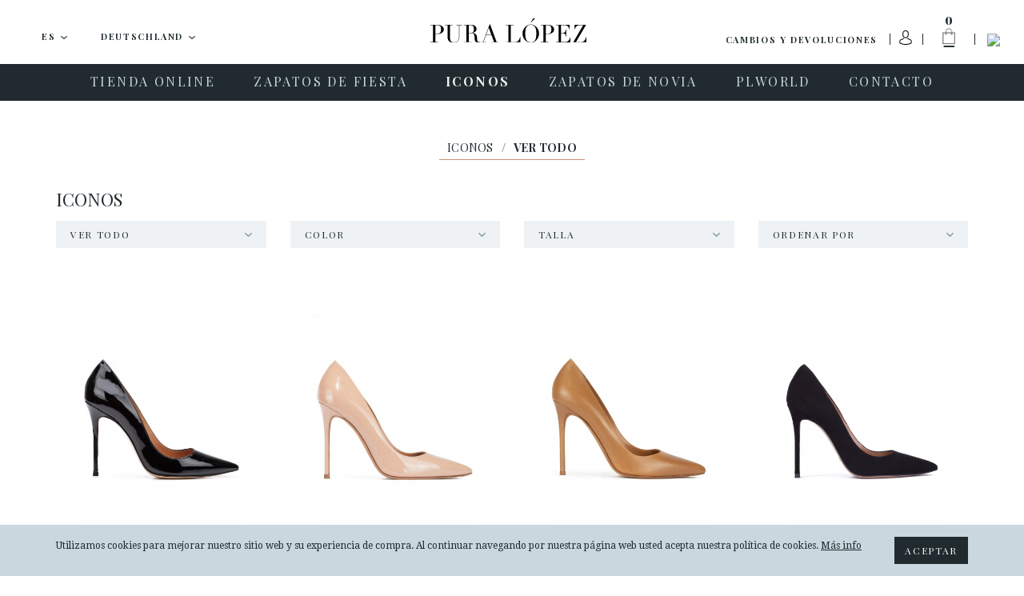

--- FILE ---
content_type: text/html; charset=UTF-8
request_url: https://www.puralopez.com/de/es/iconos
body_size: 37636
content:
<!doctype html>
<html class="no-js" lang="es">
    <head>
        <meta charset="utf-8">
        <meta http-equiv="x-ua-compatible" content="ie=edge">
        <meta name="viewport" content="width=device-width, initial-scale=1, user-scalable=no">
                <title>Icono ≫ Zapatos de Diseño para Mujer 2020 ▷ PURA LOPEZ ® . </title>
        <meta name="description" content="Zapatos de exclusivo diseño para mujer en la temporada 2020 desde tu tienda online Pura López® ✅ 【DEVOLUCIÓN GRATIS】
 ">
        <meta name="keywords" content="ICONOS, stilettos, zapatos de salón, zapatos de tacón alto, zapatos de tacón medio, zapatos de salón con escote V,">
        <meta name="author" content="Pura Lopez">


                <link rel="dns-prefetch" href="//fonts.googleapis.com/">
        <link rel="dns-prefetch" href="//google-analytics.com/">

    
                <link rel="shortcut icon" href="https://www.puralopez.com/favicon.png">

                
                <link href="https://plus.google.com/107167359745035376657" rel="publisher" />

        <link href="https://fonts.googleapis.com/css?family=Abril+Fatface|Playfair+Display:400,400italic,700,700italic|Droid+Serif:400,400italic,700,700italic|Roboto:400,400italic,500,500italic,700,700italic&subset=latin,latin-ext" rel="stylesheet" type="text/css">


                <meta property="og:url" content="https://www.puralopez.com/de/es/iconos" />
        <meta property="og:title" content="Icono ≫ Zapatos de Diseño para Mujer 2020 ▷ PURA LOPEZ ® . Pura López" />
        <meta property="og:description" content="Zapatos de exclusivo diseño para mujer en la temporada 2020 desde tu tienda online Pura López® ✅ 【DEVOLUCIÓN GRATIS】
" />
                <meta property="og:image" content="https://www.puralopez.com/images/pura-lopez.jpg" />
        
        
        
                                        <link rel="canonical" href="https://www.puralopez.com/es/es/iconos" />
                                    
                
                <link rel="stylesheet" href="https://www.puralopez.com/dist/css/main.css?nocache=">

        <!--[if lt IE 9]>
        <script src="https://www.puralopez.com/src/js/vendor/html5shiv.min.js"></script>
        <script src="https://www.puralopez.com/src/js/vendor/respond.min.js"></script>
        <![endif]-->
        
        <meta name="p:domain_verify" content="a2880ca32c3eab8a17da4a5a5c871d2a"/>

                <script src="https://www.puralopez.com/js/jquery-1.12.0.min.js"></script>

        <link rel="alternate" hreflang="es-AD" href="https://www.puralopez.com/ad/es/iconos" />
                            <link rel="alternate" hreflang="en-AD" href="https://www.puralopez.com/ad/en/icons" />
                            <link rel="alternate" hreflang="es-BE" href="https://www.puralopez.com/be/es/iconos" />
                            <link rel="alternate" hreflang="en-BE" href="https://www.puralopez.com/be/en/icons" />
                            <link rel="alternate" hreflang="es-CZ" href="https://www.puralopez.com/cz/es/iconos" />
                            <link rel="alternate" hreflang="en-CZ" href="https://www.puralopez.com/cz/en/icons" />
                            <link rel="alternate" hreflang="es-CY" href="https://www.puralopez.com/cy/es/iconos" />
                            <link rel="alternate" hreflang="en-CY" href="https://www.puralopez.com/cy/en/icons" />
                            <link rel="alternate" hreflang="es-DK" href="https://www.puralopez.com/dk/es/iconos" />
                            <link rel="alternate" hreflang="en-DK" href="https://www.puralopez.com/dk/en/icons" />
                            <link rel="alternate" hreflang="es-DE" href="https://www.puralopez.com/de/es/iconos" />
                            <link rel="alternate" hreflang="en-DE" href="https://www.puralopez.com/de/en/icons" />
                            <link rel="alternate" hreflang="es-EE" href="https://www.puralopez.com/ee/es/iconos" />
                            <link rel="alternate" hreflang="en-EE" href="https://www.puralopez.com/ee/en/icons" />
                            <link rel="alternate" hreflang="es-EC" href="https://www.puralopez.com/ec/es/iconos" />
                            <link rel="alternate" hreflang="en-EC" href="https://www.puralopez.com/ec/en/icons" />
                            <link rel="alternate" hreflang="es-CM" href="https://www.puralopez.com/cm/es/iconos" />
                            <link rel="alternate" hreflang="en-CM" href="https://www.puralopez.com/cm/en/icons" />
                            <link rel="alternate" hreflang="es-ES" href="https://www.puralopez.com/es/es/iconos" />
                            <link rel="alternate" hreflang="en-ES" href="https://www.puralopez.com/es/en/icons" />
                            <link rel="alternate" hreflang="es-FR" href="https://www.puralopez.com/fr/es/iconos" />
                            <link rel="alternate" hreflang="en-FR" href="https://www.puralopez.com/fr/en/icons" />
                            <link rel="alternate" hreflang="es-GR" href="https://www.puralopez.com/gr/es/iconos" />
                            <link rel="alternate" hreflang="en-GR" href="https://www.puralopez.com/gr/en/icons" />
                            <link rel="alternate" hreflang="es-HR" href="https://www.puralopez.com/hr/es/iconos" />
                            <link rel="alternate" hreflang="en-HR" href="https://www.puralopez.com/hr/en/icons" />
                            <link rel="alternate" hreflang="es-IL" href="https://www.puralopez.com/il/es/iconos" />
                            <link rel="alternate" hreflang="en-IL" href="https://www.puralopez.com/il/en/icons" />
                            <link rel="alternate" hreflang="es-IT" href="https://www.puralopez.com/it/es/iconos" />
                            <link rel="alternate" hreflang="en-IT" href="https://www.puralopez.com/it/en/icons" />
                            <link rel="alternate" hreflang="es-LV" href="https://www.puralopez.com/lv/es/iconos" />
                            <link rel="alternate" hreflang="en-LV" href="https://www.puralopez.com/lv/en/icons" />
                            <link rel="alternate" hreflang="es-LT" href="https://www.puralopez.com/lt/es/iconos" />
                            <link rel="alternate" hreflang="en-LT" href="https://www.puralopez.com/lt/en/icons" />
                            <link rel="alternate" hreflang="es-LU" href="https://www.puralopez.com/lu/es/iconos" />
                            <link rel="alternate" hreflang="en-LU" href="https://www.puralopez.com/lu/en/icons" />
                            <link rel="alternate" hreflang="es-HU" href="https://www.puralopez.com/hu/es/iconos" />
                            <link rel="alternate" hreflang="en-HU" href="https://www.puralopez.com/hu/en/icons" />
                            <link rel="alternate" hreflang="es-MT" href="https://www.puralopez.com/mt/es/iconos" />
                            <link rel="alternate" hreflang="en-MT" href="https://www.puralopez.com/mt/en/icons" />
                            <link rel="alternate" hreflang="es-MC" href="https://www.puralopez.com/mc/es/iconos" />
                            <link rel="alternate" hreflang="en-MC" href="https://www.puralopez.com/mc/en/icons" />
                            <link rel="alternate" hreflang="es-NL" href="https://www.puralopez.com/nl/es/iconos" />
                            <link rel="alternate" hreflang="en-NL" href="https://www.puralopez.com/nl/en/icons" />
                            <link rel="alternate" hreflang="es-NO" href="https://www.puralopez.com/no/es/iconos" />
                            <link rel="alternate" hreflang="en-NO" href="https://www.puralopez.com/no/en/icons" />
                            <link rel="alternate" hreflang="es-AT" href="https://www.puralopez.com/at/es/iconos" />
                            <link rel="alternate" hreflang="en-AT" href="https://www.puralopez.com/at/en/icons" />
                            <link rel="alternate" hreflang="es-PL" href="https://www.puralopez.com/pl/es/iconos" />
                            <link rel="alternate" hreflang="en-PL" href="https://www.puralopez.com/pl/en/icons" />
                            <link rel="alternate" hreflang="es-PT" href="https://www.puralopez.com/pt/es/iconos" />
                            <link rel="alternate" hreflang="en-PT" href="https://www.puralopez.com/pt/en/icons" />
                            <link rel="alternate" hreflang="es-RO" href="https://www.puralopez.com/ro/es/iconos" />
                            <link rel="alternate" hreflang="en-RO" href="https://www.puralopez.com/ro/en/icons" />
                            <link rel="alternate" hreflang="es-CH" href="https://www.puralopez.com/ch/es/iconos" />
                            <link rel="alternate" hreflang="en-CH" href="https://www.puralopez.com/ch/en/icons" />
                            <link rel="alternate" hreflang="es-SL" href="https://www.puralopez.com/sl/es/iconos" />
                            <link rel="alternate" hreflang="en-SL" href="https://www.puralopez.com/sl/en/icons" />
                            <link rel="alternate" hreflang="es-FI" href="https://www.puralopez.com/fi/es/iconos" />
                            <link rel="alternate" hreflang="en-FI" href="https://www.puralopez.com/fi/en/icons" />
                            <link rel="alternate" hreflang="es-SE" href="https://www.puralopez.com/se/es/iconos" />
                            <link rel="alternate" hreflang="en-SE" href="https://www.puralopez.com/se/en/icons" />
                            <link rel="alternate" hreflang="es-GB" href="https://www.puralopez.com/gb/es/iconos" />
                            <link rel="alternate" hreflang="en-GB" href="https://www.puralopez.com/gb/en/icons" />
                            <link rel="alternate" hreflang="es-BG" href="https://www.puralopez.com/bg/es/iconos" />
                            <link rel="alternate" hreflang="en-BG" href="https://www.puralopez.com/bg/en/icons" />
                            
                <script type="text/javascript">
            $(document).ready( function() 
            {
                // llamada ajax para obligar a iniciar la session
                $.getJSON('https://www.puralopez.com/de/es/shoppingcart/init_sessiones', function(data) 
                {
                    if(data.open_popup_mercado_localizado == 1)
                    {
                        $('#modal-cambio-mercado').html(data.html_popup_mercado_localizado);
                        $('#modal-cambio-mercado').modal('show');
                    }
                });
            });
        </script>
                
        <script type="text/javascript">

            var base_url = "https://www.puralopez.com/";

            $(document).ready(function() {

                                $.getJSON('https://www.puralopez.com/endpoints/currency_ws', function(data) 
                {
                    ;
                });
                
            });

        </script>

                    
            <script type="text/javascript">
                                <!-- Google Analytics -->
                (function(i,s,o,g,r,a,m){i['GoogleAnalyticsObject']=r;i[r]=i[r]||function(){
                (i[r].q=i[r].q||[]).push(arguments)},i[r].l=1*new Date();a=s.createElement(o),
                m=s.getElementsByTagName(o)[0];a.async=1;a.src=g;m.parentNode.insertBefore(a,m)
                })(window,document,'script','//www.google-analytics.com/analytics.js','ga');

                ga('create', 'UA-38715757-1', 'auto');  // Replace with your property ID.
                ga('send', 'pageview');
                <!-- End Google Analytics -->
            </script>

        
        <!-- Hotjar Tracking Code for https://www.puralopez.com -->
        <script>
            (function(h,o,t,j,a,r){
                h.hj=h.hj||function(){(h.hj.q=h.hj.q||[]).push(arguments)};
                h._hjSettings={hjid:147736,hjsv:5};
                a=o.getElementsByTagName('head')[0];
                r=o.createElement('script');r.async=1;
                r.src=t+h._hjSettings.hjid+j+h._hjSettings.hjsv;
                a.appendChild(r);
            })(window,document,'//static.hotjar.com/c/hotjar-','.js?sv=');
        </script>

                    <!-- Facebook Pixel Code -->
            <script>
            !function(f,b,e,v,n,t,s){if(f.fbq)return;n=f.fbq=function(){n.callMethod?
            n.callMethod.apply(n,arguments):n.queue.push(arguments)};if(!f._fbq)f._fbq=n;
            n.push=n;n.loaded=!0;n.version='2.0';n.queue=[];t=b.createElement(e);t.async=!0;
            t.src=v;s=b.getElementsByTagName(e)[0];s.parentNode.insertBefore(t,s)}(window,
            document,'script','//connect.facebook.net/en_US/fbevents.js');

            fbq('init', '893764477328468');
            fbq('track', "PageView");</script>
            <noscript><img height="1" width="1" style="display:none"
            src="https://www.facebook.com/tr?id=893764477328468&ev=PageView&noscript=1"
            /></noscript>
            <!-- End Facebook Pixel Code -->
        
                    <script type="text/javascript">
                window.smartlook||(function(d) {
                var o=smartlook=function(){ o.api.push(arguments)},h=d.getElementsByTagName('head')[0];
                var c=d.createElement('script');o.api=new Array();c.async=true;c.type='text/javascript';
                c.charset='utf-8';c.src='//rec.smartlook.com/recorder.js';h.appendChild(c);
                })(document);
                smartlook('init', '0dfa02db48be3a10f2ab4649e266a65d9fd79dbf');
            </script>
        
        <script type="text/javascript">
            var $mcGoal = {'settings':{'uuid':'6565c81597','dc':'us6'}};
            (function() {
                 var sp = document.createElement('script'); sp.type = 'text/javascript'; sp.async = true; sp.defer = true;
                sp.src = ('https:' == document.location.protocol ? 'https://s3.amazonaws.com/downloads.mailchimp.com' : 'http://downloads.mailchimp.com') + '/js/goal.min.js';
                var s = document.getElementsByTagName('script')[0]; s.parentNode.insertBefore(sp, s);
            })(); 
        </script>

        <script id="mcjs">!function(c,h,i,m,p){m=c.createElement(h),p=c.getElementsByTagName(h)[0],m.async=1,m.src=i,p.parentNode.insertBefore(m,p)}(document,"script","https://chimpstatic.com/mcjs-connected/js/users/6565c81597/266da8a69300aa55ae859c0fe.js");</script>
        
        
        <!-- PushCrew -->
        <script type="text/javascript">
        (function(p,u,s,h) {
            p._pcq = p._pcq || [];
            p._pcq.push(['_currentTime', Date.now()]);
            s = u.createElement('script'); s.type = 'text/javascript'; s.async = true;
            s.src = 'https://cdn.pushcrew.com/js/40ee784eedd29d5380f6edf1f4d3fba5.js';
            h = u.getElementsByTagName('script')[0]; h.parentNode.insertBefore(s, h);
        })(window,document);
        </script>

        <!-- Global site tag (gtag.js) - AdWords: 979173155 -->
        <script async src="https://www.googletagmanager.com/gtag/js?id=AW-979173155"></script>
        <script>
            window.dataLayer = window.dataLayer || [];
            function gtag(){dataLayer.push(arguments);}
            gtag('js', new Date());

            gtag('config', 'AW-979173155');
        </script>
    
        
        
       
    </head>

    <body class="  lang-es is-cart-empty">

        

                <div id="fb-root"></div>
        <script>(function(d, s, id) {
          var js, fjs = d.getElementsByTagName(s)[0];
          if (d.getElementById(id)) return;
          js = d.createElement(s); js.id = id;
          js.src = "//connect.facebook.net/es_ES/sdk.js#xfbml=1&version=v2.6";
          fjs.parentNode.insertBefore(js, fjs);
        }(document, 'script', 'facebook-jssdk'));</script>

                <script async defer src="//assets.pinterest.com/js/pinit.js"></script>


                <div class="main-wrap js-main-wrap">
        
                        
<style>
.text_promotion{
    background: #eee;
    text-align: center;
    height: 50px;
    display: table;
    width: 100%;
}

#texto_faldon{
    display: table-cell;
    vertical-align: middle;
}

</style>



<div class="main-header-wrap">
    <header class="main-header  js-main-header">

                <div class="main-header-top clearfix">

            <a class="hamburger js-nav-mobile-trigger" href="javascript:void(0)">
                <span class="hamburger__content">
                    <span></span>
                </span>
            </a>

            <div class="main-header-top__left-wrap">
                                                <div class="dropdown dropdown--lang js-dropdown-selectable">
                    <button class="btn btn-default btn-lg btn-block dropdown-toggle" type="button" id="dropdown-lang" data-toggle="dropdown" aria-haspopup="true" aria-expanded="true">

                        <span class="dropdown-toggle__text js-dropdown-value">
                            <span class="dropdown-toggle__text__overflow">
                            ES                        </span>
                    </span>
                        <img class="dropdown__caret" src="https://www.puralopez.com/images/icons/caret-down.png" width="9" height="5" alt="" aria-hidden="true">
                    </button>
                    <ul class="dropdown-menu js-change-lang" aria-labelledby="dropdown-lang">
                                                            <li class="is-selected" data-val="es"><a href="https://www.puralopez.com/de/es">ES</a></li>
                                                                    <li class="" data-val="en"><a href="https://www.puralopez.com/de/en">EN</a></li>
                                                                    <li class="" data-val="fr"><a href="https://www.puralopez.com/de/fr">FR</a></li>
                                                    </ul>
                </div>


                                <div class="dropdown dropdown--lang dropdown--country js-dropdown-selectable js-change-country">
                    <button class="btn btn-default btn-lg btn-block dropdown-toggle" type="button" id="dropdown-country" data-toggle="dropdown" aria-haspopup="true" aria-expanded="true">
                        <span class="dropdown-toggle__text js-dropdown-value js-change-country-span"><span class="dropdown-toggle__text__overflow">Deutschland</span></span>
                        <img class="dropdown__caret" src="https://www.puralopez.com/images/icons/caret-down.png" width="9" height="5" alt="" aria-hidden="true">
                    </button>
                    <ul class="dropdown-menu" aria-labelledby="dropdown-country">
                                                
                                                                                                                                                                                                                                                                                                                                                                                                                                                                                                                                                                                                                                                                                                                                                                                                                                                                                                                                                                                                                                                                                                                                                                                                                                                                                                                                                                                                                                                                                                                                                                                                                                                                                                                                                                                                                                                                                                                    <li class=""><a href="https://www.puralopez.com/ad/es" data-val="ad">Andorra</a></li>
                                                    <li class=""><a href="https://www.puralopez.com/be/es" data-val="be">België / Belgique</a></li>
                                                    <li class=""><a href="https://www.puralopez.com/cy/es" data-val="cy">Cyprus / Κύπρος</a></li>
                                                    <li class=""><a href="https://www.puralopez.com/dk/es" data-val="dk">Danmark</a></li>
                                                    <li class="is-selected"><a href="https://www.puralopez.com/de/es" data-val="de">Deutschland</a></li>
                                                    <li class=""><a href="https://www.puralopez.com/ee/es" data-val="ee">Eesti / Estonia</a></li>
                                                    <li class=""><a href="https://www.puralopez.com/es/es" data-val="es">España (Peninsula y Baleares)</a></li>
                                                    <li class=""><a href="https://www.puralopez.com/ec/es" data-val="ec">España - Canarias</a></li>
                                                    <li class=""><a href="https://www.puralopez.com/cm/es" data-val="cm">España - Ceuta y Melilla</a></li>
                                                    <li class=""><a href="https://www.puralopez.com/fr/es" data-val="fr">France</a></li>
                                                    <li class=""><a href="https://www.puralopez.com/gr/es" data-val="gr">Greece / Ελλάδα</a></li>
                                                    <li class=""><a href="https://www.puralopez.com/hr/es" data-val="hr">Hrvatska / Croatia</a></li>
                                                    <li class=""><a href="https://www.puralopez.com/il/es" data-val="il">Ireland</a></li>
                                                    <li class=""><a href="https://www.puralopez.com/it/es" data-val="it">Italia</a></li>
                                                    <li class=""><a href="https://www.puralopez.com/lv/es" data-val="lv">Latvija</a></li>
                                                    <li class=""><a href="https://www.puralopez.com/lt/es" data-val="lt">Lietuva / Lithuania</a></li>
                                                    <li class=""><a href="https://www.puralopez.com/lu/es" data-val="lu">Luxembourg / Luxemburg</a></li>
                                                    <li class=""><a href="https://www.puralopez.com/hu/es" data-val="hu">Magyarország / Hungary</a></li>
                                                    <li class=""><a href="https://www.puralopez.com/mt/es" data-val="mt">Malta</a></li>
                                                    <li class=""><a href="https://www.puralopez.com/mc/es" data-val="mc">Monaco</a></li>
                                                    <li class=""><a href="https://www.puralopez.com/nl/es" data-val="nl">Nederland</a></li>
                                                    <li class=""><a href="https://www.puralopez.com/no/es" data-val="no">Norge / Norway</a></li>
                                                    <li class=""><a href="https://www.puralopez.com/wo/es" data-val="wo">Other Countries / Otros Países</a></li>
                                                    <li class=""><a href="https://www.puralopez.com/pl/es" data-val="pl">Polska</a></li>
                                                    <li class=""><a href="https://www.puralopez.com/pt/es" data-val="pt">Portugal</a></li>
                                                    <li class=""><a href="https://www.puralopez.com/ro/es" data-val="ro">România</a></li>
                                                    <li class=""><a href="https://www.puralopez.com/ch/es" data-val="ch">Schweiz / Suisse / Svizzera</a></li>
                                                    <li class=""><a href="https://www.puralopez.com/sl/es" data-val="sl">Slovenia</a></li>
                                                    <li class=""><a href="https://www.puralopez.com/fi/es" data-val="fi">Suomi / Finland</a></li>
                                                    <li class=""><a href="https://www.puralopez.com/se/es" data-val="se">Sverige / Sweden</a></li>
                                                    <li class=""><a href="https://www.puralopez.com/gb/es" data-val="gb">United Kingdom</a></li>
                                                    <li class=""><a href="https://www.puralopez.com/at/es" data-val="at">Österreich / Austria</a></li>
                                                    <li class=""><a href="https://www.puralopez.com/cz/es" data-val="cz">Česká republika</a></li>
                                                    <li class=""><a href="https://www.puralopez.com/bg/es" data-val="bg">България / Bulgary</a></li>
                                            </ul>

                </div>

            </div>

            
            
            
            <div class="main-header-top__right-wrap">
                <div class="main-header-top__right-wrap-shipping-returns">
                

                <a href="#" onclick="modalShippingReturn()" class="" rel="nofollow">Cambios y devoluciones</a>
                    
                    
                </div>

                <div class="main-header-top__right__separator main-header-top__right__separator--shipping-returns"></div>
                <div class="main-header-top__user">

                                                                <a class="main-header-top__user__link" href="#" data-toggle="modal" data-target="#modal-login" data-backdrop="true">
                            <img class="user-login-icon"  src="https://www.puralopez.com/images/user_icon.svg" />
                        </a>
                    
                </div>
                <div class="main-header-top__right__separator"></div>
                <div class="main-header-cart js-cart-header">
                    <a class="main-header-cart__link js-cart-header-trigger" href="https://www.puralopez.com/de/es/shoppingcart">
                        <span class="main-header-cart__number js-cart-header-number">0</span>
                        <img class="main-header-cart__icon" src="https://www.puralopez.com/images/icons/ico-shopping-bag.png" width="33" height="49" alt="Carrito">
                        <img class="main-header-cart__icon main-header-cart__icon--open" src="https://www.puralopez.com/images/icons/ico-shopping-bag-white.png" width="33" height="49" alt="Carrito" aria-hidden="true">
                    </a>
                    <div class="main-header-cart__dd js-cart-header-dd">

                        <!-- js para el shoppingcart -->
<script type="text/javascript">
//Tomamos el parametro base para tenerlo en el js.
var base_url_shop = "https://www.puralopez.com/de/es/";
function add_item_bag(id_product,quantity)
{
    $.getJSON(base_url_shop + 'shoppingcart/product_add_item/'+id_product+'/'+quantity, function(data) 
    {
        if(data.html)
        {
            $('.js-cart-header-dd').html(data.html);
            $('.js-cart-header-number').html(data.total);
        }
    });
}
</script>

    
                    </div>
                </div>
                <div class="main-header-top__right__separator main-header-top__right__separator--2"></div>
                <div class="main-header-top__search">
                    <a class="main-header-top__search__link js-search-header-trigger" href="javascript:void(0)"><img class="main-header-top__search__icon" src="https://www.puralopez.com/images/icons/ico-search.png" width="16" height="16" alt="Buscar"></a>
                </div>

                <form class="main-header-top__search-form hidden js-search-header" action="https://www.puralopez.com/de/es/busqueda" method="get" accept-charset="utf-8" novalidate>
                                        <input class="main-header-top__search-form__input form-control form-control js-search-header-input" type="text" name="criterio" id="criterioSearch" value="" placeholder="Buscar" autocomplete="off" autocorrect="off" autocapitalize="off" spellcheck="false">
                    <button class="main-header-top__search-form__submit" type="submit"><img class="main-header-top__search-form__submit__icon" src="https://www.puralopez.com/images/icons/ico-search.png" width="16" height="16" alt=""></button>
                </form>
            </div>

                        <a class="main-header__logo" href="https://www.puralopez.com/de/es/"><img class="main-header__logo__img" src="https://www.puralopez.com/images/logo-pura-lopez.svg" alt="Pura Lopez"></a>
            

        </div>
        

                <div class="main-nav-wrap">

            <a class="main-header__logo-mobile" href="https://www.puralopez.com/de/es/"><img class="main-header__logo-mobile__img" src="https://www.puralopez.com/images/logo-pura-lopez-white.svg" width="133" alt="Pura Lopez"></a>

            <div class="main-header__search-mobile">
                <div class="main-header__search-mobile__separator"></div>
                <a class="main-header__search-mobile__link js-search-header-mobile-trigger" href="javascript:void(0)"><img class="main-header-top__search__icon" src="https://www.puralopez.com/images/icons/ico-search-white.png" width="16" height="16" alt="Buscar"></a>
            </div>

            <form class="main-header__search-form-mobile js-search-header-mobile" action="https://www.puralopez.com/de/es/busqueda" method="get" accept-charset="utf-8" novalidate>
                                <input class="main-header__search-form-mobile__input form-control js-search-header-input-mobile" type="text" name="criterio" id="criterio" value="" placeholder="Buscar" autocomplete="off" autocorrect="off" autocapitalize="off" spellcheck="false">
                <button class="main-header__search-form-mobile__submit" type="submit"><img class="main-header__search-form-mobile__submit__icon" src="https://www.puralopez.com/images/icons/ico-search-grey.png" width="16" height="16" alt=""></button>
            </form>

                        <nav class="main-nav clearfix">
                <ul role="menu">
                    
                                                                                                                                                
                                                                        
                                <li class="main-nav__item has-subnav js-main-nav-item" role="menuitem">
                                                                        <a class="main-nav__link js-main-nav-link" href="https://www.puralopez.com/de/es/tienda-zapatos-online">
                                                                                <span class="main-nav__link__text">TIENDA ONLINE</span>
                                    </a>

                                                                        <ul class="main-subnav js-main-subnav" role="menu">
                                                                                                                                                                                        <li class="main-subnav__item" role="menuitem">
                                                                                                                <a class="main-subnav__link" href="https://www.puralopez.com/de/es/calzado-mujer-todo">
                                                            <span class="main-subnav__link__text">VER TODO</span>
                                                        </a>
                                                    </li>
                                                                                                                                                                                                                                                                                    <li class="main-subnav__item" role="menuitem">
                                                                                                                <a class="main-subnav__link" href="https://www.puralopez.com/de/es/novedades-zapatos-mujer">
                                                            <span class="main-subnav__link__text">NOVEDADES</span>
                                                        </a>
                                                    </li>
                                                                                                                                                                                                                                                                                                                                                                                                                                                            <li class="main-subnav__item" role="menuitem">
                                                                                                                <a class="main-subnav__link" href="https://www.puralopez.com/de/es/zapatos-online-mujer">
                                                            <span class="main-subnav__link__text">ZAPATOS</span>
                                                        </a>
                                                    </li>
                                                                                                                                                                                                                                                                                    <li class="main-subnav__item" role="menuitem">
                                                                                                                <a class="main-subnav__link" href="https://www.puralopez.com/de/es/sandalias-mujer">
                                                            <span class="main-subnav__link__text">SANDALIAS</span>
                                                        </a>
                                                    </li>
                                                                                                                                                                                                                                                                                    <li class="main-subnav__item" role="menuitem">
                                                                                                                <a class="main-subnav__link" href="https://www.puralopez.com/de/es/zapatos-plataformas-cunas">
                                                            <span class="main-subnav__link__text">CUÑAS-PLATAFORMAS</span>
                                                        </a>
                                                    </li>
                                                                                                                                                                                                                                                                                                                                                                                                                                                            <li class="main-subnav__item" role="menuitem">
                                                                                                                <a class="main-subnav__link" href="https://www.puralopez.com/de/es/zapatos-tacon-alto">
                                                            <span class="main-subnav__link__text">TACON ALTO</span>
                                                        </a>
                                                    </li>
                                                                                                                                                                                                                                                                                    <li class="main-subnav__item" role="menuitem">
                                                                                                                <a class="main-subnav__link" href="https://www.puralopez.com/de/es/zapatos-tacon-medio">
                                                            <span class="main-subnav__link__text">TACON MEDIO</span>
                                                        </a>
                                                    </li>
                                                                                                                                                                                                                                                                                    <li class="main-subnav__item" role="menuitem">
                                                                                                                <a class="main-subnav__link" href="https://www.puralopez.com/de/es/zapatos-planos">
                                                            <span class="main-subnav__link__text">PLANOS</span>
                                                        </a>
                                                    </li>
                                                                                                                                                                        </ul>
                                                                    </li>
                                                                                                                                                                                
                                                                        
                                <li class="main-nav__item has-subnav js-main-nav-item" role="menuitem">
                                                                        <a class="main-nav__link js-main-nav-link" href="https://www.puralopez.com/de/es/zapatos-fiesta">
                                                                                <span class="main-nav__link__text">ZAPATOS DE FIESTA</span>
                                    </a>

                                                                        <ul class="main-subnav js-main-subnav" role="menu">
                                                                                                                                                                                        <li class="main-subnav__item" role="menuitem">
                                                                                                                <a class="main-subnav__link" href="https://www.puralopez.com/de/es/zapatos-fiesta-online-todo">
                                                            <span class="main-subnav__link__text">VER TODO</span>
                                                        </a>
                                                    </li>
                                                                                                                                                                                                                                                                                    <li class="main-subnav__item" role="menuitem">
                                                                                                                <a class="main-subnav__link" href="https://www.puralopez.com/de/es/zapatos-fiesta-tacon-alto">
                                                            <span class="main-subnav__link__text">TACON ALTO</span>
                                                        </a>
                                                    </li>
                                                                                                                                                                                                                                                                                    <li class="main-subnav__item" role="menuitem">
                                                                                                                <a class="main-subnav__link" href="https://www.puralopez.com/de/es/zapatos-fiesta-tacon-medio">
                                                            <span class="main-subnav__link__text">TACON MEDIO</span>
                                                        </a>
                                                    </li>
                                                                                                                                                                                                                                                                                    <li class="main-subnav__item" role="menuitem">
                                                                                                                <a class="main-subnav__link" href="https://www.puralopez.com/de/es/zapatos-planos-fiesta">
                                                            <span class="main-subnav__link__text">PLANOS</span>
                                                        </a>
                                                    </li>
                                                                                                                                                                                                                                                                                    <li class="main-subnav__item" role="menuitem">
                                                                                                                <a class="main-subnav__link" href="https://www.puralopez.com/de/es/zapatos-mujer-fiesta">
                                                            <span class="main-subnav__link__text">ZAPATOS</span>
                                                        </a>
                                                    </li>
                                                                                                                                                                                                                                                                                    <li class="main-subnav__item" role="menuitem">
                                                                                                                <a class="main-subnav__link" href="https://www.puralopez.com/de/es/sandalias-fiesta">
                                                            <span class="main-subnav__link__text">SANDALIAS</span>
                                                        </a>
                                                    </li>
                                                                                                                                                                                                                                                                                    <li class="main-subnav__item" role="menuitem">
                                                                                                                <a class="main-subnav__link" href="https://www.puralopez.com/de/es/zapatos-cuna-fiesta">
                                                            <span class="main-subnav__link__text">CUÑAS-PLATAFORMAS</span>
                                                        </a>
                                                    </li>
                                                                                                                                                                        </ul>
                                                                    </li>
                                                                                                                                                                                
                                    
                                <li class="main-nav__item has-subnav is-active js-main-nav-item" role="menuitem">
                                                                        <a class="main-nav__link js-main-nav-link" href="https://www.puralopez.com/de/es/iconos">
                                                                                <span class="main-nav__link__text">ICONOS</span>
                                    </a>

                                                                        <ul class="main-subnav js-main-subnav" role="menu">
                                                                                                                                                                                        <li class="main-subnav__item" role="menuitem">
                                                                                                                <a class="main-subnav__link" href="https://www.puralopez.com/de/es/zapatos-salon">
                                                            <span class="main-subnav__link__text">VER TODO</span>
                                                        </a>
                                                    </li>
                                                                                                                                                                                                                                                                                    <li class="main-subnav__item" role="menuitem">
                                                                                                                <a class="main-subnav__link" href="https://www.puralopez.com/de/es/zapatos-salon-tacon-alto">
                                                            <span class="main-subnav__link__text">TACÓN ALTO</span>
                                                        </a>
                                                    </li>
                                                                                                                                                                                                                                                                                    <li class="main-subnav__item" role="menuitem">
                                                                                                                <a class="main-subnav__link" href="https://www.puralopez.com/de/es/zapatos-salon-tacon-medio">
                                                            <span class="main-subnav__link__text">TACÓN MEDIO</span>
                                                        </a>
                                                    </li>
                                                                                                                                                                        </ul>
                                    
                                </li>
                                                                                                                                                                                
                                                                        
                                <li class="main-nav__item has-subnav js-main-nav-item" role="menuitem">
                                                                        <a class="main-nav__link js-main-nav-link" href="https://www.puralopez.com/de/es/zapatos-novia">
                                                                                <span class="main-nav__link__text">ZAPATOS DE NOVIA</span>
                                    </a>

                                                                        <ul class="main-subnav js-main-subnav" role="menu">
                                                                                                                                                                                        <li class="main-subnav__item" role="menuitem">
                                                                                                                <a class="main-subnav__link" href="https://www.puralopez.com/de/es/zapatos-boda-ver-todo">
                                                            <span class="main-subnav__link__text">VER TODO</span>
                                                        </a>
                                                    </li>
                                                                                                                                                                                                                                                                                    <li class="main-subnav__item" role="menuitem">
                                                                                                                <a class="main-subnav__link" href="https://www.puralopez.com/de/es/zapatos-novia-online">
                                                            <span class="main-subnav__link__text">ZAPATOS</span>
                                                        </a>
                                                    </li>
                                                                                                                                                                                                                                                                                    <li class="main-subnav__item" role="menuitem">
                                                                                                                <a class="main-subnav__link" href="https://www.puralopez.com/de/es/sandalias-novia">
                                                            <span class="main-subnav__link__text">SANDALIAS</span>
                                                        </a>
                                                    </li>
                                                                                                                                                                                                                                                                                    <li class="main-subnav__item" role="menuitem">
                                                                                                                <a class="main-subnav__link" href="https://www.puralopez.com/de/es/zapatos-novia-tacon-alto">
                                                            <span class="main-subnav__link__text">TACÓN ALTO</span>
                                                        </a>
                                                    </li>
                                                                                                                                                                                                                                                                                    <li class="main-subnav__item" role="menuitem">
                                                                                                                <a class="main-subnav__link" href="https://www.puralopez.com/de/es/zapatos-novia-tacon-bajo-medio">
                                                            <span class="main-subnav__link__text">TACÓN MEDIO</span>
                                                        </a>
                                                    </li>
                                                                                                                                                                        </ul>
                                                                    </li>
                                                                        
                    <li class="main-nav__item has-subnav  js-main-nav-item" role="menuitem">
                        <a class="main-nav__link js-main-nav-link" href="https://www.puralopez.com/blog/es" target="_blank">
                            <span class="main-nav__link__text">PLWorld</span>
                        </a>
                        <ul class="main-subnav js-main-subnav" role="menu">
                            <li class="main-subnav__item" role="menuitem">
                                <a class="main-subnav__link" href="https://www.puralopez.com/blog/es/category/noticias/" target="_blank">
                                    <span class="main-subnav__link__text">Noticias</span>
                                </a>
                            </li>
                            <li class="main-subnav__item" role="menuitem">
                                <a class="main-subnav__link" href="https://www.puralopez.com/blog/es/portfolio-category/press/" target="_blank">
                                    <span class="main-subnav__link__text">Prensa</span>
                                </a>
                            </li>
                            <li class="main-subnav__item" role="menuitem">
                                <a class="main-subnav__link" href="https://www.puralopez.com/blog/es/portfolio-category/red-carpet/" target="_blank">
                                    <span class="main-subnav__link__text">Alfombra Roja</span>
                                </a>
                            </li>
                            <li class="main-subnav__item" role="menuitem">
                                <a class="main-subnav__link" href="https://www.puralopez.com/blog/es/portfolio-category/streetstylers/" target="_blank">
                                    <span class="main-subnav__link__text">Streetstylers</span>
                                </a>
                            </li>
                            <li class="main-subnav__item" role="menuitem">
                                <a class="main-subnav__link" href="https://www.puralopez.com/de/es/empresa/empresa">
                                    <span class="main-subnav__link__text">Empresa</span>
                                </a>
                            </li>
                        </ul>
                    </li>
                    <!-- <li class="main-nav__item  js-main-nav-item" role="menuitem">
                        <a class="main-nav__link js-main-nav-link" href="https://www.puralopez.com/de/es/empresa/editorial">
                            <span class="main-nav__link__text">Prensa</span>
                        </a>

                    </li> -->
                    <li class="main-nav__item  js-main-nav-item" role="menuitem">
                        <a class="main-nav__link js-main-nav-link" href="https://www.puralopez.com/de/es/contacto">
                            <span class="main-nav__link__text">Contacto</span>
                        </a>
                    </li>
                </ul>
            </nav>
            
        </div>
        
                <nav class="nav-mobile">
    <ul role="menu">

                                        
                
                    
                    <li class="nav-mobile__item has-subnav js-nav-mobile-item" role="menuitem">
                        <a class="nav-mobile__link js-nav-mobile-link" href="https://www.puralopez.com/de/es/tienda-zapatos-online">
                            <span class="nav-mobile__link__text">Tienda online</span>
                        </a>

                        
                                                <ul class="subnav-mobile js-subnav-mobile" role="menu">
                                                                                                                                        <li class="subnav-mobile__item" role="menuitem">
                                                                                        <a class="subnav-mobile__link" href="https://www.puralopez.com/de/es/calzado-mujer-todo">
                                                <span class="subnav-mobile__link__text">Ver todo</span>
                                            </a>
                                        </li>
                                                                                                                                                                                                            <li class="subnav-mobile__item" role="menuitem">
                                                                                        <a class="subnav-mobile__link" href="https://www.puralopez.com/de/es/novedades-zapatos-mujer">
                                                <span class="subnav-mobile__link__text">Novedades</span>
                                            </a>
                                        </li>
                                                                                                                                                                                                                                                                                                                                    <li class="subnav-mobile__item" role="menuitem">
                                                                                        <a class="subnav-mobile__link" href="https://www.puralopez.com/de/es/zapatos-online-mujer">
                                                <span class="subnav-mobile__link__text">Zapatos</span>
                                            </a>
                                        </li>
                                                                                                                                                                                                            <li class="subnav-mobile__item" role="menuitem">
                                                                                        <a class="subnav-mobile__link" href="https://www.puralopez.com/de/es/sandalias-mujer">
                                                <span class="subnav-mobile__link__text">Sandalias</span>
                                            </a>
                                        </li>
                                                                                                                                                                                                            <li class="subnav-mobile__item" role="menuitem">
                                                                                        <a class="subnav-mobile__link" href="https://www.puralopez.com/de/es/zapatos-plataformas-cunas">
                                                <span class="subnav-mobile__link__text">Cuñas-plataformas</span>
                                            </a>
                                        </li>
                                                                                                                                                                                                                                                                                                                                    <li class="subnav-mobile__item" role="menuitem">
                                                                                        <a class="subnav-mobile__link" href="https://www.puralopez.com/de/es/zapatos-tacon-alto">
                                                <span class="subnav-mobile__link__text">Tacon alto</span>
                                            </a>
                                        </li>
                                                                                                                                                                                                            <li class="subnav-mobile__item" role="menuitem">
                                                                                        <a class="subnav-mobile__link" href="https://www.puralopez.com/de/es/zapatos-tacon-medio">
                                                <span class="subnav-mobile__link__text">Tacon medio</span>
                                            </a>
                                        </li>
                                                                                                                                                                                                            <li class="subnav-mobile__item" role="menuitem">
                                                                                        <a class="subnav-mobile__link" href="https://www.puralopez.com/de/es/zapatos-planos">
                                                <span class="subnav-mobile__link__text">Planos</span>
                                            </a>
                                        </li>
                                                                                                                        </ul>
                        
                    </li>

                
                                            
                
                    
                    <li class="nav-mobile__item has-subnav js-nav-mobile-item" role="menuitem">
                        <a class="nav-mobile__link js-nav-mobile-link" href="https://www.puralopez.com/de/es/zapatos-fiesta">
                            <span class="nav-mobile__link__text">Zapatos de fiesta</span>
                        </a>

                        
                                                <ul class="subnav-mobile js-subnav-mobile" role="menu">
                                                                                                                                        <li class="subnav-mobile__item" role="menuitem">
                                                                                        <a class="subnav-mobile__link" href="https://www.puralopez.com/de/es/zapatos-fiesta-online-todo">
                                                <span class="subnav-mobile__link__text">Ver todo</span>
                                            </a>
                                        </li>
                                                                                                                                                                                                            <li class="subnav-mobile__item" role="menuitem">
                                                                                        <a class="subnav-mobile__link" href="https://www.puralopez.com/de/es/zapatos-fiesta-tacon-alto">
                                                <span class="subnav-mobile__link__text">Tacon alto</span>
                                            </a>
                                        </li>
                                                                                                                                                                                                            <li class="subnav-mobile__item" role="menuitem">
                                                                                        <a class="subnav-mobile__link" href="https://www.puralopez.com/de/es/zapatos-fiesta-tacon-medio">
                                                <span class="subnav-mobile__link__text">Tacon medio</span>
                                            </a>
                                        </li>
                                                                                                                                                                                                            <li class="subnav-mobile__item" role="menuitem">
                                                                                        <a class="subnav-mobile__link" href="https://www.puralopez.com/de/es/zapatos-planos-fiesta">
                                                <span class="subnav-mobile__link__text">Planos</span>
                                            </a>
                                        </li>
                                                                                                                                                                                                            <li class="subnav-mobile__item" role="menuitem">
                                                                                        <a class="subnav-mobile__link" href="https://www.puralopez.com/de/es/zapatos-mujer-fiesta">
                                                <span class="subnav-mobile__link__text">Zapatos</span>
                                            </a>
                                        </li>
                                                                                                                                                                                                            <li class="subnav-mobile__item" role="menuitem">
                                                                                        <a class="subnav-mobile__link" href="https://www.puralopez.com/de/es/sandalias-fiesta">
                                                <span class="subnav-mobile__link__text">Sandalias</span>
                                            </a>
                                        </li>
                                                                                                                                                                                                            <li class="subnav-mobile__item" role="menuitem">
                                                                                        <a class="subnav-mobile__link" href="https://www.puralopez.com/de/es/zapatos-cuna-fiesta">
                                                <span class="subnav-mobile__link__text">Cuñas-plataformas</span>
                                            </a>
                                        </li>
                                                                                                                        </ul>
                        
                    </li>

                
                                            
                
                    
                    <li class="nav-mobile__item has-subnav is-open js-nav-mobile-item" role="menuitem"><!-- Add class is-open to change state -->
                        <a class="nav-mobile__link js-nav-mobile-link" href="https://www.puralopez.com/de/es/iconos">
                            <span class="nav-mobile__link__text">Iconos</span>
                        </a>

                                                <ul class="subnav-mobile js-subnav-mobile" role="menu">
                                                                                                                                        <li class="subnav-mobixle__item" role="menuitem">
                                                                                        <a class="subnav-mobile__link" href="https://www.puralopez.com/de/es/zapatos-salon">
                                                <span class="subnav-mobile__link__text">Ver todo</span>
                                            </a>
                                        </li>
                                                                                                                                                                                                            <li class="subnav-mobixle__item" role="menuitem">
                                                                                        <a class="subnav-mobile__link" href="https://www.puralopez.com/de/es/zapatos-salon-tacon-alto">
                                                <span class="subnav-mobile__link__text">Tacón alto</span>
                                            </a>
                                        </li>
                                                                                                                                                                                                            <li class="subnav-mobixle__item" role="menuitem">
                                                                                        <a class="subnav-mobile__link" href="https://www.puralopez.com/de/es/zapatos-salon-tacon-medio">
                                                <span class="subnav-mobile__link__text">Tacón medio</span>
                                            </a>
                                        </li>
                                                                                                                        </ul>
                        
                    </li>

                
                                            
                
                    
                    <li class="nav-mobile__item has-subnav js-nav-mobile-item" role="menuitem">
                        <a class="nav-mobile__link js-nav-mobile-link" href="https://www.puralopez.com/de/es/zapatos-novia">
                            <span class="nav-mobile__link__text">Zapatos de novia</span>
                        </a>

                        
                                                <ul class="subnav-mobile js-subnav-mobile" role="menu">
                                                                                                                                        <li class="subnav-mobile__item" role="menuitem">
                                                                                        <a class="subnav-mobile__link" href="https://www.puralopez.com/de/es/zapatos-boda-ver-todo">
                                                <span class="subnav-mobile__link__text">Ver todo</span>
                                            </a>
                                        </li>
                                                                                                                                                                                                            <li class="subnav-mobile__item" role="menuitem">
                                                                                        <a class="subnav-mobile__link" href="https://www.puralopez.com/de/es/zapatos-novia-online">
                                                <span class="subnav-mobile__link__text">Zapatos</span>
                                            </a>
                                        </li>
                                                                                                                                                                                                            <li class="subnav-mobile__item" role="menuitem">
                                                                                        <a class="subnav-mobile__link" href="https://www.puralopez.com/de/es/sandalias-novia">
                                                <span class="subnav-mobile__link__text">Sandalias</span>
                                            </a>
                                        </li>
                                                                                                                                                                                                            <li class="subnav-mobile__item" role="menuitem">
                                                                                        <a class="subnav-mobile__link" href="https://www.puralopez.com/de/es/zapatos-novia-tacon-alto">
                                                <span class="subnav-mobile__link__text">Tacón alto</span>
                                            </a>
                                        </li>
                                                                                                                                                                                                            <li class="subnav-mobile__item" role="menuitem">
                                                                                        <a class="subnav-mobile__link" href="https://www.puralopez.com/de/es/zapatos-novia-tacon-bajo-medio">
                                                <span class="subnav-mobile__link__text">Tacón medio</span>
                                            </a>
                                        </li>
                                                                                                                        </ul>
                        
                    </li>

                
                    
        <li class="nav-mobile__item has-subnav  js-nav-mobile-item" role="menuitem">
            <a class="nav-mobile__link js-nav-mobile-link" href="#">
                <span class="nav-mobile__link__text">PLWorld</span>
            </a>
            <ul class="subnav-mobile js-subnav-mobile" role="menu">
                <li class="subnav-mobile__item" role="menuitem">
                    <a class="subnav-mobile__link" href="https://www.puralopez.com/blog/es" target="_blank">
                        <span class="subnav-mobile__link__text">PLWorld</span>
                    </a>
                </li>
                <li class="subnav-mobile__item" role="menuitem">
                    <a class="subnav-mobile__link" href="https://www.puralopez.com/blog/es/category/noticias/" target="_blank">
                        <span class="subnav-mobile__link__text">Noticias</span>
                    </a>
                </li>
                <li class="subnav-mobile__item" role="menuitem">
                    <a class="subnav-mobile__link" href="https://www.puralopez.com/blog/es/portfolio-category/press/" target="_blank">
                        <span class="subnav-mobile__link__text">Prensa</span>
                    </a>
                </li>
                <li class="subnav-mobile__item" role="menuitem">
                    <a class="subnav-mobile__link" href="https://www.puralopez.com/blog/es/portfolio-category/red-carpet/" target="_blank">
                        <span class="subnav-mobile__link__text">Alfombra Roja</span>
                    </a>
                </li>
                <li class="subnav-mobile__item" role="menuitem">
                    <a class="subnav-mobile__link" href="https://www.puralopez.com/blog/es/portfolio-category/streetstylers/" target="_blank">
                        <span class="subnav-mobile__link__text">Streetstylers</span>
                    </a>
                </li>
                <li class="subnav-mobile__item" role="menuitem">
                    <a class="subnav-mobile__link" href="https://www.puralopez.com/de/es/empresa/empresa">
                        <span class="subnav-mobile__link__text">Empresa</span>
                    </a>
                </li>
            </ul>
        </li>

        <li class="nav-mobile__item  js-nav-mobile-item" role="menuitem">
            <a class="nav-mobile__link js-nav-mobile-link" href="https://www.puralopez.com/de/es/contacto">
                <span class="nav-mobile__link__text">Contacto</span>
            </a>
        </li>

        <li class="nav-mobile__delivery">
            <a class="nav-mobile__link-delivery" href="https://www.puralopez.com/de/es/order-tracking">Acceso a mi pedido</a>
        </li>

        <li class="nav-mobile__languages">
            <a class="nav-mobile__languages__link is-active" href="https://www.puralopez.com/de/es">Espa&ntilde;ol</a>
            <span class="nav-mobile__languages__separator"></span>
            <a class="nav-mobile__languages__link " href="https://www.puralopez.com/de/en">English</a>

            <div class="nav-mobile__languages__jump"></div>

            <a class="nav-mobile__languages__link" href="#" data-toggle="modal" data-target="#modal-mercados" data-backdrop="true">País: Deutschland</a>
        </li>

        <li class="nav-mobile__other">
            <ul class="nav-mobile__other__list">
                <li class="nav-mobile__other__item">
                    <a class="nav-mobile__other__link" href="https://www.puralopez.com/de/es/contacto">· Atención al cliente</a>
                </li>
                <li class="nav-mobile__other__link">
                    <a class="nav-mobile__other__link js-nav-mobile-other-anchor-link" href="https://www.puralopez.com/de/es/aviso-legal#c5">· Envíos</a>
                </li>
                <li class="nav-mobile__other__link">
                    <a class="nav-mobile__other__link js-nav-mobile-other-anchor-link" href="https://www.puralopez.com/de/es/aviso-legal#c6">· Cambios y devoluciones</a>
                </li>
                <li class="nav-mobile__other__link">
                    <a class="nav-mobile__other__link js-nav-mobile-other-anchor-link" href="https://www.puralopez.com/de/es/aviso-legal#politica-privacidad">· Política de privacidad</a>
                </li>
                <li class="nav-mobile__other__link">
                    <a class="nav-mobile__other__link js-nav-mobile-other-anchor-link" href="https://www.puralopez.com/de/es/aviso-legal#terminos-condiciones">· Términos y condiciones</a>
                </li>
                <li class="nav-mobile__other__link">
                    <a class="nav-mobile__other__link" href="https://www.puralopez.com/de/es/aviso-legal">· Aviso Legal</a>
                </li>
            </ul>
        </li>

        <li class="nav-mobile__social">
            <a class="nav-mobile__social__link nav-mobile__social__link--facebook" href="https://www.facebook.com/pages/Pura-L%C3%B3pez/252665911431727?sk=wall" target="_blank"><span class="symbol">&#xe027;</span></a>
            <a class="nav-mobile__social__link nav-mobile__social__link--twitter" href="https://twitter.com/Pura_Lopez" target="_blank"><span class="symbol">&#xe086;</span></a>
            <a class="nav-mobile__social__link nav-mobile__social__link--pinterest" href="https://pinterest.com/puralopezshoes" target="_blank"><span class="symbol">&#xe064</span></a>
            <a class="nav-mobile__social__link nav-mobile__social__link--youtube" href="https://www.youtube.com/channel/UCIBAZ8ObERSkdarIK0YTAyQ" target="_blank"><span class="symbol">&#xe099;</span></a>
            <a class="nav-mobile__social__link nav-mobile__social__link--google" href="https://plus.google.com/107167359745035376657" target="_blank"><span class="symbol">&#xe039;</span></a>
            <a class="nav-mobile__social__link nav-mobile__social__link--instagram" href="https://www.instagram.com/puralopezofficial/" target="_blank"><span class="symbol">&#xe100;</span></a>
        </li>

        <li class="nav-mobile__bottom">
            <div class="nav-mobile__b2b-wrap">
                <a class="nav-mobile__link-b2b" href="https://www.puralopez.com/tpv/index.php" target="_blank">Área de clientes B2B</a>
            </div>

            <div class="nav-mobile__copyright-wrap clearfix">
                <div class="nav-mobile__copyright__col-left">
                    <a class="nav-mobile__link-secure" href="#"><img class="nav-mobile__link-secure__icon" src="https://www.puralopez.com/images/icons/ico-secure-white.png" width="9" height="12"> Secure Web SSL Certificate</a>
                </div>
                <div class="nav-mobile__copyright__col-right">
                    <div class="nav-mobile__copyright">&copy; 2026 Pura Lopez</div>
                </div>
            </div>
        </li>
    </ul>

</nav>

    </header>
</div>


<style>
.displayfaldon{
    display:none;
}
@media (min-width: 768px) {
  .displayfaldon{
      display:none;
  }
  .displayfaldon_pc{
      display:block;
  }
  .show-mobile {
      display:none;
  }
}
@media (max-width: 768px) {
  .displayfaldon_pc{
      display:none;
  }
  .show-mobile {
      display:block;
  }
}
.text_promotion_2{
    display:none;
    background: #eee;
    text-align: center;
    height: 50px;
    display: table;
    width: 100%;
    position: relative;
}

#texto_faldon_2{
    display: table-cell;
    vertical-align: middle;
    width: 100%;
    padding: 10px 40px 10px 10px;
    line-height: 15px;
}
.close_faldon{
    position: absolute;
right: 0;
top: calc(50% - 50px / 2);
width: 50px;
height: 50px;
background: url("data:image/svg+xml;charset=utf8,%3Csvg xmlns='http://www.w3.org/2000/svg' viewBox='57.5 -612.9 10.1 10.1'%3E%3Cpath fill='none' stroke='%23CCC' stroke-width='2' stroke-linecap='round' d='M58.5-611.9l8.1 8.1m-8.1 0l8.1-8.1'/%3E%3C/svg%3E") 50% no-repeat;
    background-size: auto auto;
background-size: 10px;
text-indent: -9999px;
border: none;
outline: none;
cursor: pointer;
}
</style>

<script>
$( document ).ready(function() {
    var ancho = $(window).width();
    if($.cookie("faldon_promocion")){
        $('.displayfaldon').remove();
    } else {
        $('.displayfaldon').addClass('show-mobile');
    }
    $('.close_faldon').click(function(){
        $.cookie("faldon_promocion", true);
        $('.displayfaldon').remove();
    });
});
</script>

                        <main class="main-container ">
<script src="https://www.puralopez.com/js/dhtmlHistory.js"></script>

<div class="container">
	
	    
    <div class="prods-intro" style="">
                
                                                                                                                                                    
                                                                                                                                                                                                                                                                                                                                                                                                                                                                                                                                                                                                                                                                                                                        
                                                                                    
        	
		        
                <div class="breadcrumb has-filter js-breadcrumb">
            <span class="breadcrumb__content">
                <a class="breadcrumb__item" href="https://www.puralopez.com/de/es/iconos">Iconos</a>
                <span class="breadcrumb__separator ">/</span>
                <span class="breadcrumb__item is-active">VER TODO</span>
            </span>

                                                <button class="prods-search-mobile__btn-filter btn-clean js-toggle-filters-mobile">Filtrar<img class="prods-search-mobile__btn-filter__caret" src="https://www.puralopez.com/images/icons/caret-down.png" width="9" height="5" alt=""></button>
                                    </div>
    </div>
    
                    <h1 class="prod-item__name" style="color: #212b2f;">ICONOS</h1>
                
                
        
    <div class="prods-search">

                    
                        
                <div class="prods-search-mobile clearfix js-search-mobile"><!-- Add class .is-open to open the mobile filters -->

                    <div class="prods-search-mobile__form js-search-mobile-form">
                        <div class="row">
                            <div class="col-xs-12">

                                <p class="prods-search-mobile__label prods-search-mobile__label-sizes">Categoría</p>
                                <div class="prods-search-mobile__cat dropdown js-dropdown-selectable">
                                    <button class="btn btn-default btn-lg btn-block dropdown-toggle" type="button" id="dropdown-category-mobile" data-toggle="dropdown" aria-haspopup="true" aria-expanded="true">
                                        <img class="dropdown__caret" src="https://www.puralopez.com/images/icons/caret-down-blue.png" width="9" height="5" alt="" aria-hidden="true">
                                        <span class="dropdown-toggle__text"><span class="dropdown-toggle__text__overflow js-dropdown-value">VER TODO</span></span>
                                    </button>
                                    <ul class="dropdown-menu" aria-labelledby="dropdown-category-mobile">

                                        
                                                                                            <li><a href="https://www.puralopez.com/de/es/zapatos-salon" class="breadcrumb__item">Ver todo</a></li>
                                                                                                        <li><a href="https://www.puralopez.com/de/es/zapatos-salon-tacon-alto" >Tacón alto</a></li>
                                                                                                        <li><a href="https://www.puralopez.com/de/es/zapatos-salon-tacon-medio" >Tacón medio</a></li>
                                                    
                                    </ul>
                                </div>

                                <p class="prods-search-mobile__label prods-search-mobile__label-sizes">Talla</p>
                                <ul class="sizes clearfix">

                                    
                                </ul>

                                <p class="prods-search-mobile__label prods-search-mobile__label--sizes">Color</p>
                                <ul class="colors clearfix">

                                     
                                        <li>
                                            <a class="colors__item is-empty js-colors-item" href="" data-color="485" id="color_485_mobile">
                                                <span class="colors__item__color"><span style="background-color: ;"></span></span> Blanco                                            </a>
                                        </li>
                                     
                                        <li>
                                            <a class="colors__item  js-colors-item" href="" data-color="402" id="color_402_mobile">
                                                <span class="colors__item__color"><span style="background-color: #a36e2d;"></span></span> Camel                                            </a>
                                        </li>
                                     
                                        <li>
                                            <a class="colors__item is-empty js-colors-item" href="" data-color="765" id="color_765_mobile">
                                                <span class="colors__item__color"><span style="background-color: ;"></span></span> Estampado                                            </a>
                                        </li>
                                     
                                        <li>
                                            <a class="colors__item  js-colors-item" href="" data-color="46" id="color_46_mobile">
                                                <span class="colors__item__color"><span style="background-color: #272f3d;"></span></span> Estampado                                            </a>
                                        </li>
                                     
                                        <li>
                                            <a class="colors__item  js-colors-item" href="" data-color="578" id="color_578_mobile">
                                                <span class="colors__item__color"><span style="background-color: #d4d4d4;"></span></span> Metalizados                                            </a>
                                        </li>
                                     
                                        <li>
                                            <a class="colors__item  js-colors-item" href="" data-color="3" id="color_3_mobile">
                                                <span class="colors__item__color"><span style="background-color: #000000;"></span></span> Negro                                            </a>
                                        </li>
                                     
                                        <li>
                                            <a class="colors__item  js-colors-item" href="" data-color="373" id="color_373_mobile">
                                                <span class="colors__item__color"><span style="background-color: #bcbfaa;"></span></span> Neutros                                            </a>
                                        </li>
                                     
                                        <li>
                                            <a class="colors__item  js-colors-item" href="" data-color="419" id="color_419_mobile">
                                                <span class="colors__item__color"><span style="background-color: #c78992;"></span></span> Nude                                            </a>
                                        </li>
                                     
                                        <li>
                                            <a class="colors__item  js-colors-item" href="" data-color="30" id="color_30_mobile">
                                                <span class="colors__item__color"><span style="background-color: #DC143C;"></span></span> Rojo                                            </a>
                                        </li>
                                     
                                        <li>
                                            <a class="colors__item  js-colors-item" href="" data-color="27" id="color_27_mobile">
                                                <span class="colors__item__color"><span style="background-color: #f5c1dc;"></span></span> Rosa                                            </a>
                                        </li>
                                     
                                        <li>
                                            <a class="colors__item  js-colors-item" href="" data-color="537" id="color_537_mobile">
                                                <span class="colors__item__color"><span style="background-color: #57945d;"></span></span> Verde                                            </a>
                                        </li>
                                    
                                </ul>

                                <div class="dropdown js-dropdown-selectable js-dropdown-orders">
                                    <button class="btn btn-default btn-lg btn-block dropdown-toggle" type="button" id="dropdown-order-mobile" data-toggle="dropdown" aria-haspopup="true" aria-expanded="true">
                                        <img class="dropdown__caret" src="https://www.puralopez.com/images/icons/caret-down-blue.png" width="9" height="5" alt="" aria-hidden="true">
                                        <span class="dropdown-toggle__text"><span class="dropdown-toggle__text__overflow js-dropdown-value">Ordenar por</span></span>
                                    </button>
                                    <ul class="dropdown-menu" aria-labelledby="dropdown-order-mobile">
                                        <li><a href="javascript:void(0)" class="js-dropdown-order-item_mobile" data-order="0" id="label_order_h_mobile">Precio mayor</a></li>
                                        <li><a href="javascript:void(0)" class="js-dropdown-order-item_mobile" data-order="1" id="label_order_l_mobile">Precio menor</a></li>
                                    </ul>
                                </div>

                                <button class="prods-search-mobile__btn-apply btn btn-block btn--solid-grey btn--no-shadow js-btn-filter">Aplicar filtros</button>
                            </div>
                        </div>
                    </div>
                </div>

                        
        

                    
                        
                <div class="row hidden-xs">
                    <div class="prods-search__col col-sm-3">

                        <div class="dropdown dropdown--small js-dropdown-selectable">
                            <button class="btn btn-default btn-sm btn-block dropdown-toggle" type="button" id="dropdown-category" data-toggle="dropdown" aria-haspopup="true" aria-expanded="true">
                                <img class="dropdown__caret" src="https://www.puralopez.com/images/icons/caret-down-blue.png" width="9" height="5" alt="" aria-hidden="true">
                                <span class="dropdown-toggle__text"><span class="dropdown-toggle__text__overflow js-dropdown-value">VER TODO</span></span>
                            </button>
                            <ul class="dropdown-menu" aria-labelledby="dropdown-category">

                                
                                                                            <li><a href="https://www.puralopez.com/de/es/zapatos-salon" class="breadcrumb__item">Ver todo</a></li>
                                                                                        <li><a href="https://www.puralopez.com/de/es/zapatos-salon-tacon-alto" >Tacón alto</a></li>
                                                                                        <li><a href="https://www.puralopez.com/de/es/zapatos-salon-tacon-medio" >Tacón medio</a></li>
                                            
                            </ul>
                        </div>

                    </div>
                    <div class="prods-search__col col-sm-3">

                        <!-- In XS hide dropdown and show colors inline -->

                                                    <div class="dropdown dropdown--small dropdown--colors js-dropdown-colors">
                                <button class="btn btn-default btn-sm btn-block dropdown-toggle" type="button" id="dropdown-color" data-toggle="dropdown" aria-haspopup="true" aria-expanded="true">
                                    <img class="dropdown__caret" src="https://www.puralopez.com/images/icons/caret-down-blue.png" width="9" height="5" alt="" aria-hidden="true">
                                    <span class="dropdown-toggle__text"><span class="dropdown-toggle__text__overflow js-dropdown-value">color</span></span>
                                </button>
                                <div class="dropdown-menu" aria-labelledby="dropdown-color">
                                    <div class="dropdown__colors clearfix">
                                                                                <div class="dropdown__colors__col">
                                                                                            <a class="dropdown__colors__item is-empty js-dropdown-colors-item" href="" data-color="485" id="color_485">
                                                    <span class="dropdown__colors__item__color"><span style="background-color: ;"></span></span> Blanco                                                </a>
                                                                                            <a class="dropdown__colors__item  js-dropdown-colors-item" href="" data-color="402" id="color_402">
                                                    <span class="dropdown__colors__item__color"><span style="background-color: #a36e2d;"></span></span> Camel                                                </a>
                                                                                            <a class="dropdown__colors__item is-empty js-dropdown-colors-item" href="" data-color="765" id="color_765">
                                                    <span class="dropdown__colors__item__color"><span style="background-color: ;"></span></span> Estampado                                                </a>
                                                                                            <a class="dropdown__colors__item  js-dropdown-colors-item" href="" data-color="46" id="color_46">
                                                    <span class="dropdown__colors__item__color"><span style="background-color: #272f3d;"></span></span> Estampado                                                </a>
                                                                                            <a class="dropdown__colors__item  js-dropdown-colors-item" href="" data-color="578" id="color_578">
                                                    <span class="dropdown__colors__item__color"><span style="background-color: #d4d4d4;"></span></span> Metalizados                                                </a>
                                                                                            <a class="dropdown__colors__item  js-dropdown-colors-item" href="" data-color="3" id="color_3">
                                                    <span class="dropdown__colors__item__color"><span style="background-color: #000000;"></span></span> Negro                                                </a>
                                                                                    </div>
                                        <div class="dropdown__colors__col">
                                                                                            <a class="dropdown__colors__item  js-dropdown-colors-item" href="" data-color="373" id="color_373">
                                                    <span class="dropdown__colors__item__color"><span style="background-color: #bcbfaa;"></span></span> Neutros                                                </a>
                                                                                            <a class="dropdown__colors__item  js-dropdown-colors-item" href="" data-color="419" id="color_419">
                                                    <span class="dropdown__colors__item__color"><span style="background-color: #c78992;"></span></span> Nude                                                </a>
                                                                                            <a class="dropdown__colors__item  js-dropdown-colors-item" href="" data-color="30" id="color_30">
                                                    <span class="dropdown__colors__item__color"><span style="background-color: #DC143C;"></span></span> Rojo                                                </a>
                                                                                            <a class="dropdown__colors__item  js-dropdown-colors-item" href="" data-color="27" id="color_27">
                                                    <span class="dropdown__colors__item__color"><span style="background-color: #f5c1dc;"></span></span> Rosa                                                </a>
                                                                                            <a class="dropdown__colors__item  js-dropdown-colors-item" href="" data-color="537" id="color_537">
                                                    <span class="dropdown__colors__item__color"><span style="background-color: #57945d;"></span></span> Verde                                                </a>
                                                                                    </div>
                                    </div>
                                </div>
                            </div>
                                                
                    </div>
                    <div class="prods-search__col col-sm-3">

                        <!-- In XS hide dropdown and show sizes inline -->
                                                <div class="dropdown dropdown--small dropdown--sizes js-dropdown-sizes">
                            <button class="btn btn-default btn-sm btn-block dropdown-toggle" type="button" id="dropdown-size" data-toggle="dropdown" aria-haspopup="true" aria-expanded="true">
                                <img class="dropdown__caret" src="https://www.puralopez.com/images/icons/caret-down-blue.png" width="9" height="5" alt="" aria-hidden="true">
                                <span class="dropdown-toggle__text"><span class="dropdown-toggle__text__overflow">talla<strong class="js-dropdown-value"></strong></span></span>
                            </button>
                            <div class="dropdown-menu" aria-labelledby="dropdown-size">
                                <div class="dropdown__sizes">
                                                                        <div class="dropdown__sizes__col">
                                                                            </div>
                                    <div class="dropdown__sizes__col">
                                                                            </div>
                                </div>
                            </div>
                        </div>

                    </div>
                    <div class="prods-search__col col-sm-3">
                        
                        <div class="dropdown dropdown--small js-dropdown-selectable js-dropdown-orders">
                            <button class="btn btn-default btn-sm btn-block dropdown-toggle" type="button" id="dropdown-order" data-toggle="dropdown" aria-haspopup="true" aria-expanded="true">
                                <img class="dropdown__caret" src="https://www.puralopez.com/images/icons/caret-down-blue.png" width="9" height="5" alt="" aria-hidden="true">
                                <span class="dropdown-toggle__text"><span class="dropdown-toggle__text__overflow js-dropdown-value">Ordenar por</span></span>
                            </button>
                            <ul class="dropdown-menu" aria-labelledby="dropdown-order">
                                <li><a href="javascript:void(0)" class="js-dropdown-order-item" data-order="0" id="label_order_h">Precio mayor</a></li>
                                <li><a href="javascript:void(0)" class="js-dropdown-order-item" data-order="1" id="label_order_l">Precio menor</a></li>
                            </ul>
                        </div>

                    </div>
                </div>

                        
        

        <!-- Campo oculto para guardar el orden por precio -->
        <input id="order_price" value="-1" type="hidden" />


                    
                    
            <div class="products-filters clearfix js-product-filters hidden">
                <span class="products-filters__title">Filtrado por</span>

                <span class="products-filters__item js-product-filters-item js-product-filters-item_category hidden">
                    VER TODO<a class="products-filters__item__remove" href="">&times;</a>
                </span>

                                    <span class="products-filters__item js-product-filters-item hidden" data-color="485">
                        Blanco <a class="products-filters__item__remove products-filters__item__remove__color js-product-filters-item-remove" href="javascript:void(0)">&times;</a>
                    </span>
                                    <span class="products-filters__item js-product-filters-item hidden" data-color="402">
                        Camel <a class="products-filters__item__remove products-filters__item__remove__color js-product-filters-item-remove" href="javascript:void(0)">&times;</a>
                    </span>
                                    <span class="products-filters__item js-product-filters-item hidden" data-color="765">
                        Estampado <a class="products-filters__item__remove products-filters__item__remove__color js-product-filters-item-remove" href="javascript:void(0)">&times;</a>
                    </span>
                                    <span class="products-filters__item js-product-filters-item hidden" data-color="46">
                        Estampado <a class="products-filters__item__remove products-filters__item__remove__color js-product-filters-item-remove" href="javascript:void(0)">&times;</a>
                    </span>
                                    <span class="products-filters__item js-product-filters-item hidden" data-color="578">
                        Metalizados <a class="products-filters__item__remove products-filters__item__remove__color js-product-filters-item-remove" href="javascript:void(0)">&times;</a>
                    </span>
                                    <span class="products-filters__item js-product-filters-item hidden" data-color="3">
                        Negro <a class="products-filters__item__remove products-filters__item__remove__color js-product-filters-item-remove" href="javascript:void(0)">&times;</a>
                    </span>
                                    <span class="products-filters__item js-product-filters-item hidden" data-color="373">
                        Neutros <a class="products-filters__item__remove products-filters__item__remove__color js-product-filters-item-remove" href="javascript:void(0)">&times;</a>
                    </span>
                                    <span class="products-filters__item js-product-filters-item hidden" data-color="419">
                        Nude <a class="products-filters__item__remove products-filters__item__remove__color js-product-filters-item-remove" href="javascript:void(0)">&times;</a>
                    </span>
                                    <span class="products-filters__item js-product-filters-item hidden" data-color="30">
                        Rojo <a class="products-filters__item__remove products-filters__item__remove__color js-product-filters-item-remove" href="javascript:void(0)">&times;</a>
                    </span>
                                    <span class="products-filters__item js-product-filters-item hidden" data-color="27">
                        Rosa <a class="products-filters__item__remove products-filters__item__remove__color js-product-filters-item-remove" href="javascript:void(0)">&times;</a>
                    </span>
                                    <span class="products-filters__item js-product-filters-item hidden" data-color="537">
                        Verde <a class="products-filters__item__remove products-filters__item__remove__color js-product-filters-item-remove" href="javascript:void(0)">&times;</a>
                    </span>
                
                
                <span class="products-filters__item js-product-filters-item js-product-filters-item_order hidden">
                    <span></span><a class="products-filters__item__remove js-products-filters__item__remove__order" href="javascript:void(0)">&times;</a>
                </span>

                <button class="products-filters__btn-reset btn-clean js-product-filters-reset" onclick="window.location.href='https://www.puralopez.com/de/es/iconos'"><span class="products-filters__btn-reset__text">Limpiar</span><span class="products-filters__btn-reset__text-mobile"><img src="https://www.puralopez.com/images/icons/ico-close.png" width="20" height="20" alt=""></span></button>
            </div>

        
        
    </div>

        

        
        <div id="product_list" class="row row--no-padding">
                                        
                <div class="col-xs-6 col-sm-4 col-md-3" data-price="230" data-order-original="1">
                    



<article id="shoe_19563" data-id="19563" class="prod-item js-product">

    
    <div class="prod-item__bg">

        <div class="prod-item__image-wrap js-product-image-wrap">
            
            <a href="https://www.puralopez.com/de/es/zapatos-salon-tacon-alto-negro-charol-ss18-kameron">
                <img class="prod-item__image js-product-image" src="https://www.puralopez.com/uploads/images/products/stilettos-pura-lopez-negros-charol-kameron-1_fill_536_520.jpg" width="268" height="260" alt="Zapatos de salón con tacón alto en charol negro Pura López">
                <img class="prod-item__image prod-item__image--hover js-product-image-hover" src="https://www.puralopez.com/uploads/images/products/stilettos-pura-lopez-negros-charol-kameron-4_fill_536_520.jpg" width="268" height="260" alt="Zapatos de salón con tacón alto en charol negro Pura López">
            </a>
        </div>

        
        <div class="prod-item__info">
            <div class="prod-item__info__content">
                                
                <div class="clearfix">

                                        <div class="prod-item__name">
                    
                        <a href="https://www.puralopez.com/de/es/zapatos-salon-tacon-alto-negro-charol-ss18-kameron">Kameron</a>

                        
                            <div class="prod-item__price-wrap">
                                
                                <span class="prod-item__price">230&nbsp;<span class="prod-item__price__euro">€</span></span>

                                                                                            </div>

                                            
                                        </div>
                    
                </div>

                <div class="clearfix">
                    <h3 class="prod-item__desc">Zapatos de salón con tacón alto en charol negro</h3>
                </div>
            </div>
        </div>
        
        <div class="prod-item__info-extra">
                
            
                                
                     
                        <div class="prod-item__nostock">Vendida</div>
                    
                    <div class="prod-item__btns">
                                            </div>

                
            
        </div>

    </div>
</article>
                </div>

                                                
                                        
                <div class="col-xs-6 col-sm-4 col-md-3" data-price="230" data-order-original="2">
                    



<article id="shoe_23273" data-id="23273" class="prod-item js-product">

    
    <div class="prod-item__bg">

        <div class="prod-item__image-wrap js-product-image-wrap">
            
            <a href="https://www.puralopez.com/de/es/zapato-salon-tacon-stiletto-nude-charol-kameron">
                <img class="prod-item__image js-product-image" src="https://www.puralopez.com/uploads/images/products/zapato-tacon-alto-nude-charol-pura-lopez-kameron_fill_536_520.jpg" width="268" height="260" alt="Zapatos de salón con tacón alto y punta fina en charol nude Pura López">
                <img class="prod-item__image prod-item__image--hover js-product-image-hover" src="https://www.puralopez.com/uploads/images/products/zapato-tacon-alto-nude-charol-pura-lopez-kameron1_fill_536_520.jpg" width="268" height="260" alt="Zapatos de salón con tacón alto y punta fina en charol nude Pura López">
            </a>
        </div>

        
        <div class="prod-item__info">
            <div class="prod-item__info__content">
                                
                <div class="clearfix">

                                        <div class="prod-item__name">
                    
                        <a href="https://www.puralopez.com/de/es/zapato-salon-tacon-stiletto-nude-charol-kameron">Kameron</a>

                        
                            <div class="prod-item__price-wrap">
                                
                                <span class="prod-item__price">230&nbsp;<span class="prod-item__price__euro">€</span></span>

                                                                                            </div>

                                            
                                        </div>
                    
                </div>

                <div class="clearfix">
                    <h3 class="prod-item__desc">Zapatos de salón con tacón alto y punta fina en charol nude</h3>
                </div>
            </div>
        </div>
        
        <div class="prod-item__info-extra">
                
            
                                
                     
                        <div class="prod-item__nostock">Vendida</div>
                    
                    <div class="prod-item__btns">
                                            </div>

                
            
        </div>

    </div>
</article>
                </div>

                <div class="clearfix visible-xs"></div>                                
                                        
                <div class="col-xs-6 col-sm-4 col-md-3" data-price="230" data-order-original="3">
                    



<article id="shoe_25596" data-id="25596" class="prod-item js-product">

    
    <div class="prod-item__bg">

        <div class="prod-item__image-wrap js-product-image-wrap">
            
            <a href="https://www.puralopez.com/de/es/zapato-salon-tacon-alto-camel-piel-kameron">
                <img class="prod-item__image js-product-image" src="https://www.puralopez.com/uploads/images/products/stilettos-camel-piel-pura-lopez-kameron2_fill_536_520.jpg" width="268" height="260" alt="Zapatos de salón con tacón y punta fina en piel camel Pura López">
                <img class="prod-item__image prod-item__image--hover js-product-image-hover" src="https://www.puralopez.com/uploads/images/products/stilettos-camel-piel-pura-lopez-kameron_fill_536_520.jpg" width="268" height="260" alt="Zapatos de salón con tacón y punta fina en piel camel Pura López">
            </a>
        </div>

        
        <div class="prod-item__info">
            <div class="prod-item__info__content">
                                
                <div class="clearfix">

                                        <div class="prod-item__name">
                    
                        <a href="https://www.puralopez.com/de/es/zapato-salon-tacon-alto-camel-piel-kameron">Kameron</a>

                        
                            <div class="prod-item__price-wrap">
                                
                                <span class="prod-item__price">230&nbsp;<span class="prod-item__price__euro">€</span></span>

                                                                                            </div>

                                            
                                        </div>
                    
                </div>

                <div class="clearfix">
                    <h3 class="prod-item__desc">Zapatos de salón con tacón y punta fina en piel camel</h3>
                </div>
            </div>
        </div>
        
        <div class="prod-item__info-extra">
                
            
                                
                     
                        <div class="prod-item__nostock">Vendida</div>
                    
                    <div class="prod-item__btns">
                                            </div>

                
            
        </div>

    </div>
</article>
                </div>

                                <div class="clearfix visible-sm"></div>                
                                        
                <div class="col-xs-6 col-sm-4 col-md-3" data-price="230" data-order-original="4">
                    



<article id="shoe_21550" data-id="21550" class="prod-item js-product">

    
    <div class="prod-item__bg">

        <div class="prod-item__image-wrap js-product-image-wrap">
            
            <a href="https://www.puralopez.com/de/es/zapatos-salon-tacon-alto-negro-ante-kameron-aw19">
                <img class="prod-item__image js-product-image" src="https://www.puralopez.com/uploads/images/products/black-suede-heeled-pumps-pura-lopez-kameron-1_fill_536_520.jpg" width="268" height="260" alt="Zapatos de salón con tacón alto en ante negro Pura López">
                <img class="prod-item__image prod-item__image--hover js-product-image-hover" src="https://www.puralopez.com/uploads/images/products/zapatos-salon-negros-pura-lopez-invierno-19-kameron_fill_536_520.jpg" width="268" height="260" alt="Zapatos de salón con tacón alto en ante negro Pura López">
            </a>
        </div>

        
        <div class="prod-item__info">
            <div class="prod-item__info__content">
                                
                <div class="clearfix">

                                        <div class="prod-item__name">
                    
                        <a href="https://www.puralopez.com/de/es/zapatos-salon-tacon-alto-negro-ante-kameron-aw19">Kameron</a>

                        
                            <div class="prod-item__price-wrap">
                                
                                <span class="prod-item__price">230&nbsp;<span class="prod-item__price__euro">€</span></span>

                                                                                            </div>

                                            
                                        </div>
                    
                </div>

                <div class="clearfix">
                    <h3 class="prod-item__desc">Zapatos de salón con tacón alto en ante negro</h3>
                </div>
            </div>
        </div>
        
        <div class="prod-item__info-extra">
                
            
                                
                     
                        <div class="prod-item__nostock">Vendida</div>
                    
                    <div class="prod-item__btns">
                                            </div>

                
            
        </div>

    </div>
</article>
                </div>

                <div class="clearfix visible-xs"></div>                                <div class="clearfix visible-md visible-lg"></div>
                                        
                <div class="col-xs-6 col-sm-4 col-md-3" data-price="230" data-order-original="5">
                    



<article id="shoe_25582" data-id="25582" class="prod-item js-product">

    
    <div class="prod-item__bg">

        <div class="prod-item__image-wrap js-product-image-wrap">
            
            <a href="https://www.puralopez.com/de/es/zapatos-salon-tacon-alto-ante-camel-kameron">
                <img class="prod-item__image js-product-image" src="https://www.puralopez.com/uploads/images/products/stilettos-camel-pura-lopez-ante-kameron1_fill_536_520.jpg" width="268" height="260" alt="Zapatos de  tacón alto y punta fina en ante camel Pura López">
                <img class="prod-item__image prod-item__image--hover js-product-image-hover" src="https://www.puralopez.com/uploads/images/products/stilettos-camel-pura-lopez-ante-kameron2_fill_536_520.jpg" width="268" height="260" alt="Zapatos de  tacón alto y punta fina en ante camel Pura López">
            </a>
        </div>

        
        <div class="prod-item__info">
            <div class="prod-item__info__content">
                                
                <div class="clearfix">

                                        <div class="prod-item__name">
                    
                        <a href="https://www.puralopez.com/de/es/zapatos-salon-tacon-alto-ante-camel-kameron">Kameron</a>

                        
                            <div class="prod-item__price-wrap">
                                
                                <span class="prod-item__price">230&nbsp;<span class="prod-item__price__euro">€</span></span>

                                                                                            </div>

                                            
                                        </div>
                    
                </div>

                <div class="clearfix">
                    <h3 class="prod-item__desc">Zapatos de  tacón alto y punta fina en ante camel</h3>
                </div>
            </div>
        </div>
        
        <div class="prod-item__info-extra">
                
            
                                
                     
                        <div class="prod-item__nostock">Vendida</div>
                    
                    <div class="prod-item__btns">
                                            </div>

                
            
        </div>

    </div>
</article>
                </div>

                                                
                                        
                <div class="col-xs-6 col-sm-4 col-md-3" data-price="230" data-order-original="6">
                    



<article id="shoe_21833" data-id="21833" class="prod-item js-product">

    
    <div class="prod-item__bg">

        <div class="prod-item__image-wrap js-product-image-wrap">
            
            <a href="https://www.puralopez.com/de/es/zapatos-salon-tacon-alto-multicolor-glitter-kameron">
                <img class="prod-item__image js-product-image" src="https://www.puralopez.com/uploads/images/products/zapatos-fiesta-glitter-multicolor-kameron-pura-lopez1_fill_536_520.jpg" width="268" height="260" alt="Zapatos de salón con tacón alto en glitter multicolor Pura López">
                <img class="prod-item__image prod-item__image--hover js-product-image-hover" src="https://www.puralopez.com/uploads/images/products/zapatos-de-glitter-pura-lopez_fill_536_520.jpg" width="268" height="260" alt="Zapatos de salón con tacón alto en glitter multicolor Pura López">
            </a>
        </div>

        
        <div class="prod-item__info">
            <div class="prod-item__info__content">
                                
                <div class="clearfix">

                                        <div class="prod-item__name">
                    
                        <a href="https://www.puralopez.com/de/es/zapatos-salon-tacon-alto-multicolor-glitter-kameron">Kameron</a>

                        
                            <div class="prod-item__price-wrap">
                                
                                <span class="prod-item__price">230&nbsp;<span class="prod-item__price__euro">€</span></span>

                                                                                            </div>

                                            
                                        </div>
                    
                </div>

                <div class="clearfix">
                    <h3 class="prod-item__desc">Zapatos de salón con tacón alto en glitter multicolor</h3>
                </div>
            </div>
        </div>
        
        <div class="prod-item__info-extra">
                
            
                                
                     
                        <div class="prod-item__nostock">Vendida</div>
                    
                    <div class="prod-item__btns">
                                            </div>

                
            
        </div>

    </div>
</article>
                </div>

                <div class="clearfix visible-xs"></div>                <div class="clearfix visible-sm"></div>                
                                        
                <div class="col-xs-6 col-sm-4 col-md-3" data-price="230" data-order-original="7">
                    



<article id="shoe_23261" data-id="23261" class="prod-item js-product">

    
    <div class="prod-item__bg">

        <div class="prod-item__image-wrap js-product-image-wrap">
            
            <a href="https://www.puralopez.com/de/es/zapato-salon-tacon-alto-negro-piel-kameron">
                <img class="prod-item__image js-product-image" src="https://www.puralopez.com/uploads/images/products/zapato-salon-negro-tacon-alto-pura-lopez-kameron1_fill_536_520.jpg" width="268" height="260" alt="Zapato de salón con tacón de aguja y punta afilada en piel color negro Pura López">
                <img class="prod-item__image prod-item__image--hover js-product-image-hover" src="https://www.puralopez.com/uploads/images/products/zapato-salon-negro-tacon-alto-pura-lopez-kameron2_fill_536_520.jpg" width="268" height="260" alt="Zapato de salón con tacón de aguja y punta afilada en piel color negro Pura López">
            </a>
        </div>

        
        <div class="prod-item__info">
            <div class="prod-item__info__content">
                                
                <div class="clearfix">

                                        <div class="prod-item__name">
                    
                        <a href="https://www.puralopez.com/de/es/zapato-salon-tacon-alto-negro-piel-kameron">Kameron</a>

                        
                            <div class="prod-item__price-wrap">
                                
                                <span class="prod-item__price">230&nbsp;<span class="prod-item__price__euro">€</span></span>

                                                                                            </div>

                                            
                                        </div>
                    
                </div>

                <div class="clearfix">
                    <h3 class="prod-item__desc">Zapato de salón con tacón de aguja y punta afilada en piel color negro</h3>
                </div>
            </div>
        </div>
        
        <div class="prod-item__info-extra">
                
            
                                
                     
                        <div class="prod-item__nostock">Vendida</div>
                    
                    <div class="prod-item__btns">
                                            </div>

                
            
        </div>

    </div>
</article>
                </div>

                                                
                                        
                <div class="col-xs-6 col-sm-4 col-md-3" data-price="230" data-order-original="8">
                    



<article id="shoe_19371" data-id="19371" class="prod-item js-product">

    
    <div class="prod-item__bg">

        <div class="prod-item__image-wrap js-product-image-wrap">
            
            <a href="https://www.puralopez.com/de/es/zapatos-salon-tacon-alto-nude-piel-kameron">
                <img class="prod-item__image js-product-image" src="https://www.puralopez.com/uploads/images/products/nude-leather-pumps-pura-lopez-kameron-1_fill_536_520.jpg" width="268" height="260" alt="Zapatos de salón con tacón alto en piel nude Pura López">
                <img class="prod-item__image prod-item__image--hover js-product-image-hover" src="https://www.puralopez.com/uploads/images/products/zapatos-piel-nude-pura-lopez-kameron-1_fill_536_520.jpg" width="268" height="260" alt="Zapatos de salón con tacón alto en piel nude Pura López">
            </a>
        </div>

        
        <div class="prod-item__info">
            <div class="prod-item__info__content">
                                
                <div class="clearfix">

                                        <div class="prod-item__name">
                    
                        <a href="https://www.puralopez.com/de/es/zapatos-salon-tacon-alto-nude-piel-kameron">Kameron</a>

                        
                            <div class="prod-item__price-wrap">
                                
                                <span class="prod-item__price">230&nbsp;<span class="prod-item__price__euro">€</span></span>

                                                                                            </div>

                                            
                                        </div>
                    
                </div>

                <div class="clearfix">
                    <h3 class="prod-item__desc">Zapatos de salón con tacón alto en piel nude</h3>
                </div>
            </div>
        </div>
        
        <div class="prod-item__info-extra">
                
            
                                
                     
                        <div class="prod-item__nostock">Vendida</div>
                    
                    <div class="prod-item__btns">
                                            </div>

                
            
        </div>

    </div>
</article>
                </div>

                <div class="clearfix visible-xs"></div>                                <div class="clearfix visible-md visible-lg"></div>
                                        
                <div class="col-xs-6 col-sm-4 col-md-3" data-price="200" data-order-original="9">
                    



<article id="shoe_19593" data-id="19593" class="prod-item js-product">

    
    <div class="prod-item__bg">

        <div class="prod-item__image-wrap js-product-image-wrap">
            
            <a href="https://www.puralopez.com/de/es/zapatos-salon-tacon-alto-rosa-ante-janie-ss18">
                <img class="prod-item__image js-product-image" src="https://www.puralopez.com/uploads/images/products/zapatos-salon-rosa-pura-lopez-invierno-18-janie-1_fill_536_520.jpg" width="268" height="260" alt="Zapatos de salón de tacón alto en ante rosa Pura López">
                <img class="prod-item__image prod-item__image--hover js-product-image-hover" src="https://www.puralopez.com/uploads/images/products/zapatos-salon-rosa-palo-pura-lopez-janie5_fill_536_520.jpg" width="268" height="260" alt="Zapatos de salón de tacón alto en ante rosa Pura López">
            </a>
        </div>

        
        <div class="prod-item__info">
            <div class="prod-item__info__content">
                                
                <div class="clearfix">

                                        <div class="prod-item__name">
                    
                        <a href="https://www.puralopez.com/de/es/zapatos-salon-tacon-alto-rosa-ante-janie-ss18">Janie</a>

                        
                            <div class="prod-item__price-wrap">
                                
                                <span class="prod-item__price">200&nbsp;<span class="prod-item__price__euro">€</span></span>

                                                                                            </div>

                                            
                                        </div>
                    
                </div>

                <div class="clearfix">
                    <h3 class="prod-item__desc">Zapatos de salón de tacón alto en ante rosa</h3>
                </div>
            </div>
        </div>
        
        <div class="prod-item__info-extra">
                
            
                                
                     
                        <div class="prod-item__nostock">Vendida</div>
                    
                    <div class="prod-item__btns">
                                            </div>

                
            
        </div>

    </div>
</article>
                </div>

                                <div class="clearfix visible-sm"></div>                
                                        
                <div class="col-xs-6 col-sm-4 col-md-3" data-price="230" data-order-original="10">
                    



<article id="shoe_23263" data-id="23263" class="prod-item js-product">

    
    <div class="prod-item__bg">

        <div class="prod-item__image-wrap js-product-image-wrap">
            
            <a href="https://www.puralopez.com/de/es/salones-tacon-stiletto-nude-piel-kameron">
                <img class="prod-item__image js-product-image" src="https://www.puralopez.com/uploads/images/products/salones-tacon-stiletto-piel-nude-pura-lopez-kameron_fill_536_520.jpg" width="268" height="260" alt="Salones de punta fina y tacón stiletto en piel nude Pura López">
                <img class="prod-item__image prod-item__image--hover js-product-image-hover" src="https://www.puralopez.com/uploads/images/products/salones-tacon-stiletto-piel-nude-pura-lopez-kameron4_fill_536_520.jpeg" width="268" height="260" alt="Salones de punta fina y tacón stiletto en piel nude Pura López">
            </a>
        </div>

        
        <div class="prod-item__info">
            <div class="prod-item__info__content">
                                
                <div class="clearfix">

                                        <div class="prod-item__name">
                    
                        <a href="https://www.puralopez.com/de/es/salones-tacon-stiletto-nude-piel-kameron">Kameron</a>

                        
                            <div class="prod-item__price-wrap">
                                
                                <span class="prod-item__price">230&nbsp;<span class="prod-item__price__euro">€</span></span>

                                                                                            </div>

                                            
                                        </div>
                    
                </div>

                <div class="clearfix">
                    <h3 class="prod-item__desc">Salones de punta fina y tacón stiletto en piel nude</h3>
                </div>
            </div>
        </div>
        
        <div class="prod-item__info-extra">
                
            
                                
                     
                        <div class="prod-item__nostock">Vendida</div>
                    
                    <div class="prod-item__btns">
                                            </div>

                
            
        </div>

    </div>
</article>
                </div>

                <div class="clearfix visible-xs"></div>                                
                                        
                <div class="col-xs-6 col-sm-4 col-md-3" data-price="230" data-order-original="11">
                    



<article id="shoe_23286" data-id="23286" class="prod-item js-product">

    
    <div class="prod-item__bg">

        <div class="prod-item__image-wrap js-product-image-wrap">
            
            <a href="https://www.puralopez.com/de/es/zapatos-salon-tacon-alto-nude-piel-olga">
                <img class="prod-item__image js-product-image" src="https://www.puralopez.com/uploads/images/products/zapatos-tacon-alto-piel-nude-pura-lopez-olga_fill_536_520.jpg" width="268" height="260" alt="Zapatos de punta fina y tacón alto en piel nude Pura López">
                <img class="prod-item__image prod-item__image--hover js-product-image-hover" src="https://www.puralopez.com/uploads/images/products/zapatos-tacon-alto-piel-nude-pura-lopez-olga1_fill_536_520.jpg" width="268" height="260" alt="Zapatos de punta fina y tacón alto en piel nude Pura López">
            </a>
        </div>

        
        <div class="prod-item__info">
            <div class="prod-item__info__content">
                                
                <div class="clearfix">

                                        <div class="prod-item__name">
                    
                        <a href="https://www.puralopez.com/de/es/zapatos-salon-tacon-alto-nude-piel-olga">Olga</a>

                        
                            <div class="prod-item__price-wrap">
                                
                                <span class="prod-item__price">230&nbsp;<span class="prod-item__price__euro">€</span></span>

                                                                                            </div>

                                            
                                        </div>
                    
                </div>

                <div class="clearfix">
                    <h3 class="prod-item__desc">Zapatos de punta fina y tacón alto en piel nude</h3>
                </div>
            </div>
        </div>
        
        <div class="prod-item__info-extra">
                
            
                                
                     
                        <div class="prod-item__nostock">Vendida</div>
                    
                    <div class="prod-item__btns">
                                            </div>

                
            
        </div>

    </div>
</article>
                </div>

                                                
                                        
                <div class="col-xs-6 col-sm-4 col-md-3" data-price="230" data-order-original="12">
                    



<article id="shoe_23291" data-id="23291" class="prod-item js-product">

    
    <div class="prod-item__bg">

        <div class="prod-item__image-wrap js-product-image-wrap">
            
            <a href="https://www.puralopez.com/de/es/zapatos-salon-tacon-alto-nude-charol-olga">
                <img class="prod-item__image js-product-image" src="https://www.puralopez.com/uploads/images/products/stilettos-nude-charol-pura-lopez-olga_fill_536_520.jpg" width="268" height="260" alt="Zapatos de puntera fina y tacón alto en charol nude Pura López">
                <img class="prod-item__image prod-item__image--hover js-product-image-hover" src="https://www.puralopez.com/uploads/images/products/stilettos-nude-charol-pura-lopez-olga1_fill_536_520.jpg" width="268" height="260" alt="Zapatos de puntera fina y tacón alto en charol nude Pura López">
            </a>
        </div>

        
        <div class="prod-item__info">
            <div class="prod-item__info__content">
                                
                <div class="clearfix">

                                        <div class="prod-item__name">
                    
                        <a href="https://www.puralopez.com/de/es/zapatos-salon-tacon-alto-nude-charol-olga">Olga</a>

                        
                            <div class="prod-item__price-wrap">
                                
                                <span class="prod-item__price">230&nbsp;<span class="prod-item__price__euro">€</span></span>

                                                                                            </div>

                                            
                                        </div>
                    
                </div>

                <div class="clearfix">
                    <h3 class="prod-item__desc">Zapatos de puntera fina y tacón alto en charol nude</h3>
                </div>
            </div>
        </div>
        
        <div class="prod-item__info-extra">
                
            
                                
                     
                        <div class="prod-item__nostock">Vendida</div>
                    
                    <div class="prod-item__btns">
                                            </div>

                
            
        </div>

    </div>
</article>
                </div>

                <div class="clearfix visible-xs"></div>                <div class="clearfix visible-sm"></div>                <div class="clearfix visible-md visible-lg"></div>
                                        
                <div class="col-xs-6 col-sm-4 col-md-3" data-price="215" data-order-original="13">
                    



<article id="shoe_23296" data-id="23296" class="prod-item js-product">

    
    <div class="prod-item__bg">

        <div class="prod-item__image-wrap js-product-image-wrap">
            
            <a href="https://www.puralopez.com/de/es/zapatos-salon-tacon-medio-nude-charol-oana">
                <img class="prod-item__image js-product-image" src="https://www.puralopez.com/uploads/images/products/zapato-salon-charol-nude-tacon-medio-pura-lopez-oana2_fill_536_520.jpg" width="268" height="260" alt="Zapatos de tacón medio con punta fina en charol nude Pura López">
                <img class="prod-item__image prod-item__image--hover js-product-image-hover" src="https://www.puralopez.com/uploads/images/products/zapato-salon-charol-nude-tacon-medio-pura-lopez-oana_fill_536_520.jpg" width="268" height="260" alt="Zapatos de tacón medio con punta fina en charol nude Pura López">
            </a>
        </div>

        
        <div class="prod-item__info">
            <div class="prod-item__info__content">
                                
                <div class="clearfix">

                                        <div class="prod-item__name">
                    
                        <a href="https://www.puralopez.com/de/es/zapatos-salon-tacon-medio-nude-charol-oana">Oana</a>

                        
                            <div class="prod-item__price-wrap">
                                
                                <span class="prod-item__price">215&nbsp;<span class="prod-item__price__euro">€</span></span>

                                                                                            </div>

                                            
                                        </div>
                    
                </div>

                <div class="clearfix">
                    <h3 class="prod-item__desc">Zapatos de tacón medio con punta fina en charol nude</h3>
                </div>
            </div>
        </div>
        
        <div class="prod-item__info-extra">
                
            
                                
                     
                        <div class="prod-item__nostock">Vendida</div>
                    
                    <div class="prod-item__btns">
                                            </div>

                
            
        </div>

    </div>
</article>
                </div>

                                                
                                        
                <div class="col-xs-6 col-sm-4 col-md-3" data-price="230" data-order-original="14">
                    



<article id="shoe_25387" data-id="25387" class="prod-item js-product">

    
    <div class="prod-item__bg">

        <div class="prod-item__image-wrap js-product-image-wrap">
            
            <a href="https://www.puralopez.com/de/es/zapatos-salon-tacon-alto-negro-piel-olga">
                <img class="prod-item__image js-product-image" src="https://www.puralopez.com/uploads/images/products/salon-piel-negro-tacon-pura-lopez-olga_fill_536_520.jpg" width="268" height="260" alt="Zapatos negros de piel con tacón alto y punta fina Pura López">
                <img class="prod-item__image prod-item__image--hover js-product-image-hover" src="https://www.puralopez.com/uploads/images/products/salon-piel-negro-tacon-pura-lopez-olga2_fill_536_520.jpg" width="268" height="260" alt="Zapatos negros de piel con tacón alto y punta fina Pura López">
            </a>
        </div>

        
        <div class="prod-item__info">
            <div class="prod-item__info__content">
                                
                <div class="clearfix">

                                        <div class="prod-item__name">
                    
                        <a href="https://www.puralopez.com/de/es/zapatos-salon-tacon-alto-negro-piel-olga">Olga</a>

                        
                            <div class="prod-item__price-wrap">
                                
                                <span class="prod-item__price">230&nbsp;<span class="prod-item__price__euro">€</span></span>

                                                                                            </div>

                                            
                                        </div>
                    
                </div>

                <div class="clearfix">
                    <h3 class="prod-item__desc">Zapatos negros de piel con tacón alto y punta fina</h3>
                </div>
            </div>
        </div>
        
        <div class="prod-item__info-extra">
                
            
                                
                     
                        <div class="prod-item__nostock">Vendida</div>
                    
                    <div class="prod-item__btns">
                                            </div>

                
            
        </div>

    </div>
</article>
                </div>

                <div class="clearfix visible-xs"></div>                                
                                        
                <div class="col-xs-6 col-sm-4 col-md-3" data-price="230" data-order-original="15">
                    



<article id="shoe_25390" data-id="25390" class="prod-item js-product">

    
    <div class="prod-item__bg">

        <div class="prod-item__image-wrap js-product-image-wrap">
            
            <a href="https://www.puralopez.com/de/es/zapatos-salon-tacon-alto-negro-ante-olga">
                <img class="prod-item__image js-product-image" src="https://www.puralopez.com/uploads/images/products/salon-negro-ante-tacon-pura-lopez-olga_fill_536_520.jpg" width="268" height="260" alt="Zapatos negros de tacón y punta fina realizados en ante Pura López">
                <img class="prod-item__image prod-item__image--hover js-product-image-hover" src="https://www.puralopez.com/uploads/images/products/salon-negro-ante-tacon-pura-lopez-olga1_fill_536_520.jpg" width="268" height="260" alt="Zapatos negros de tacón y punta fina realizados en ante Pura López">
            </a>
        </div>

        
        <div class="prod-item__info">
            <div class="prod-item__info__content">
                                
                <div class="clearfix">

                                        <div class="prod-item__name">
                    
                        <a href="https://www.puralopez.com/de/es/zapatos-salon-tacon-alto-negro-ante-olga">Olga</a>

                        
                            <div class="prod-item__price-wrap">
                                
                                <span class="prod-item__price">230&nbsp;<span class="prod-item__price__euro">€</span></span>

                                                                                            </div>

                                            
                                        </div>
                    
                </div>

                <div class="clearfix">
                    <h3 class="prod-item__desc">Zapatos negros de tacón y punta fina realizados en ante</h3>
                </div>
            </div>
        </div>
        
        <div class="prod-item__info-extra">
                
            
                                
                     
                        <div class="prod-item__nostock">Vendida</div>
                    
                    <div class="prod-item__btns">
                                            </div>

                
            
        </div>

    </div>
</article>
                </div>

                                <div class="clearfix visible-sm"></div>                
                                        
                <div class="col-xs-6 col-sm-4 col-md-3" data-price="215" data-order-original="16">
                    



<article id="shoe_25396" data-id="25396" class="prod-item js-product">

    
    <div class="prod-item__bg">

        <div class="prod-item__image-wrap js-product-image-wrap">
            
            <a href="https://www.puralopez.com/de/es/zapatos-salon-tacon-medio-negro-piel-oana">
                <img class="prod-item__image js-product-image" src="https://www.puralopez.com/uploads/images/products/zapato-negro-piel-punta-fina-medio-tacon-pura-lopez-oana2_fill_536_520.jpg" width="268" height="260" alt="Zapatos negros de piel con tacón medio y punta fina Pura López">
                <img class="prod-item__image prod-item__image--hover js-product-image-hover" src="https://www.puralopez.com/uploads/images/products/zapato-negro-piel-punta-fina-medio-tacon-pura-lopez-oana_fill_536_520.jpg" width="268" height="260" alt="Zapatos negros de piel con tacón medio y punta fina Pura López">
            </a>
        </div>

        
        <div class="prod-item__info">
            <div class="prod-item__info__content">
                                
                <div class="clearfix">

                                        <div class="prod-item__name">
                    
                        <a href="https://www.puralopez.com/de/es/zapatos-salon-tacon-medio-negro-piel-oana">Oana</a>

                        
                            <div class="prod-item__price-wrap">
                                
                                <span class="prod-item__price">215&nbsp;<span class="prod-item__price__euro">€</span></span>

                                                                                            </div>

                                            
                                        </div>
                    
                </div>

                <div class="clearfix">
                    <h3 class="prod-item__desc">Zapatos negros de piel con tacón medio y punta fina</h3>
                </div>
            </div>
        </div>
        
        <div class="prod-item__info-extra">
                
            
                                
                     
                        <div class="prod-item__nostock">Vendida</div>
                    
                    <div class="prod-item__btns">
                                            </div>

                
            
        </div>

    </div>
</article>
                </div>

                <div class="clearfix visible-xs"></div>                                <div class="clearfix visible-md visible-lg"></div>
                                        
                <div class="col-xs-6 col-sm-4 col-md-3" data-price="230" data-order-original="17">
                    



<article id="shoe_25569" data-id="25569" class="prod-item js-product">

    
    <div class="prod-item__bg">

        <div class="prod-item__image-wrap js-product-image-wrap">
            
            <a href="https://www.puralopez.com/de/es/zapatos-salon-tacon-alto-camel-ante-olga">
                <img class="prod-item__image js-product-image" src="https://www.puralopez.com/uploads/images/products/salon-camel-ante-pura-lopez-olga2_fill_536_520.jpg" width="268" height="260" alt="Zapatos de salón en ante camel con tacón alto y punta fina Pura López">
                <img class="prod-item__image prod-item__image--hover js-product-image-hover" src="https://www.puralopez.com/uploads/images/products/salon-camel-ante-pura-lopez-olga_fill_536_520.jpg" width="268" height="260" alt="Zapatos de salón en ante camel con tacón alto y punta fina Pura López">
            </a>
        </div>

        
        <div class="prod-item__info">
            <div class="prod-item__info__content">
                                
                <div class="clearfix">

                                        <div class="prod-item__name">
                    
                        <a href="https://www.puralopez.com/de/es/zapatos-salon-tacon-alto-camel-ante-olga">Olga</a>

                        
                            <div class="prod-item__price-wrap">
                                
                                <span class="prod-item__price">230&nbsp;<span class="prod-item__price__euro">€</span></span>

                                                                                            </div>

                                            
                                        </div>
                    
                </div>

                <div class="clearfix">
                    <h3 class="prod-item__desc">Zapatos de salón en ante camel con tacón alto y punta fina</h3>
                </div>
            </div>
        </div>
        
        <div class="prod-item__info-extra">
                
            
                                
                     
                        <div class="prod-item__nostock">Vendida</div>
                    
                    <div class="prod-item__btns">
                                            </div>

                
            
        </div>

    </div>
</article>
                </div>

                                                
                                        
                <div class="col-xs-6 col-sm-4 col-md-3" data-price="200" data-order-original="18">
                    



<article id="shoe_18229" data-id="18229" class="prod-item js-product">

    
    <div class="prod-item__bg">

        <div class="prod-item__image-wrap js-product-image-wrap">
            
            <a href="https://www.puralopez.com/de/es/zapatos-salon-tacon-alto-ancho-negro-ante-janie">
                <img class="prod-item__image js-product-image" src="https://www.puralopez.com/uploads/images/products/salones-tacon-ancho-pura-lopez-invierno-17-janie_fill_536_520.jpg" width="268" height="260" alt="Zapatos de salón de tacón alto en ante negro Pura López">
                <img class="prod-item__image prod-item__image--hover js-product-image-hover" src="https://www.puralopez.com/uploads/images/products/black-block-heel-pumps-pura-lopez-winter-17-janie_fill_536_520.jpg" width="268" height="260" alt="Zapatos de salón de tacón alto en ante negro Pura López">
            </a>
        </div>

        
        <div class="prod-item__info">
            <div class="prod-item__info__content">
                                
                <div class="clearfix">

                                        <div class="prod-item__name">
                    
                        <a href="https://www.puralopez.com/de/es/zapatos-salon-tacon-alto-ancho-negro-ante-janie">Janie</a>

                        
                            <div class="prod-item__price-wrap">
                                
                                <span class="prod-item__price">200&nbsp;<span class="prod-item__price__euro">€</span></span>

                                                                                            </div>

                                            
                                        </div>
                    
                </div>

                <div class="clearfix">
                    <h3 class="prod-item__desc">Zapatos de salón de tacón alto en ante negro</h3>
                </div>
            </div>
        </div>
        
        <div class="prod-item__info-extra">
                
            
                                
                     
                        <div class="prod-item__nostock">Vendida</div>
                    
                    <div class="prod-item__btns">
                                            </div>

                
            
        </div>

    </div>
</article>
                </div>

                <div class="clearfix visible-xs"></div>                <div class="clearfix visible-sm"></div>                
                                        
                <div class="col-xs-6 col-sm-4 col-md-3" data-price="230" data-order-original="19">
                    



<article id="shoe_28990" data-id="28990" class="prod-item js-product">

    
    <div class="prod-item__bg">

        <div class="prod-item__image-wrap js-product-image-wrap">
            
            <a href="https://www.puralopez.com/de/es/zapatos-salon-tacon-alto-camel-ante-aqua">
                <img class="prod-item__image js-product-image" src="https://www.puralopez.com/uploads/images/products/zapatos-camel-tacon-alto-pura-lopez-aqua2_fill_536_520.jpg" width="268" height="260" alt="Zapatos de salón en ante camel con tacón alto y punta fina Pura López">
                <img class="prod-item__image prod-item__image--hover js-product-image-hover" src="https://www.puralopez.com/uploads/images/products/zapatos-camel-tacon-alto-pura-lopez-aqua_fill_536_520.jpg" width="268" height="260" alt="Zapatos de salón en ante camel con tacón alto y punta fina Pura López">
            </a>
        </div>

        
        <div class="prod-item__info">
            <div class="prod-item__info__content">
                                
                <div class="clearfix">

                                        <div class="prod-item__name">
                    
                        <a href="https://www.puralopez.com/de/es/zapatos-salon-tacon-alto-camel-ante-aqua">Aqua</a>

                        
                            <div class="prod-item__price-wrap">
                                
                                <span class="prod-item__price">230&nbsp;<span class="prod-item__price__euro">€</span></span>

                                                                                            </div>

                                            
                                        </div>
                    
                </div>

                <div class="clearfix">
                    <h3 class="prod-item__desc">Zapatos de salón en ante camel con tacón alto y punta fina</h3>
                </div>
            </div>
        </div>
        
        <div class="prod-item__info-extra">
                
            
                                
                     
                        <div class="prod-item__nostock">Vendida</div>
                    
                    <div class="prod-item__btns">
                                            </div>

                
            
        </div>

    </div>
</article>
                </div>

                                                
                                        
                <div class="col-xs-6 col-sm-4 col-md-3" data-price="230" data-order-original="20">
                    



<article id="shoe_21549" data-id="21549" class="prod-item js-product">

    
    <div class="prod-item__bg">

        <div class="prod-item__image-wrap js-product-image-wrap">
            
            <a href="https://www.puralopez.com/de/es/zapatos-salon-tacon-alto-rojo-ante-kameron-aw19">
                <img class="prod-item__image js-product-image" src="https://www.puralopez.com/uploads/images/products/salones-tacon-rojos-pura-lopez-ak107_fill_536_520.jpg" width="268" height="260" alt="Stilettos realizados en ante rojo Pura López">
                <img class="prod-item__image prod-item__image--hover js-product-image-hover" src="https://www.puralopez.com/uploads/images/products/ak107-suede-aurora_fill_536_520.jpg" width="268" height="260" alt="Stilettos realizados en ante rojo Pura López">
            </a>
        </div>

        
        <div class="prod-item__info">
            <div class="prod-item__info__content">
                                
                <div class="clearfix">

                                        <div class="prod-item__name">
                    
                        <a href="https://www.puralopez.com/de/es/zapatos-salon-tacon-alto-rojo-ante-kameron-aw19">Kameron</a>

                        
                            <div class="prod-item__price-wrap">
                                
                                <span class="prod-item__price">230&nbsp;<span class="prod-item__price__euro">€</span></span>

                                                                                            </div>

                                            
                                        </div>
                    
                </div>

                <div class="clearfix">
                    <h3 class="prod-item__desc">Stilettos realizados en ante rojo</h3>
                </div>
            </div>
        </div>
        
        <div class="prod-item__info-extra">
                
            
                                
                     
                        <div class="prod-item__nostock">Vendida</div>
                    
                    <div class="prod-item__btns">
                                            </div>

                
            
        </div>

    </div>
</article>
                </div>

                <div class="clearfix visible-xs"></div>                                <div class="clearfix visible-md visible-lg"></div>
                                        
                <div class="col-xs-6 col-sm-4 col-md-3" data-price="230" data-order-original="21">
                    



<article id="shoe_21551" data-id="21551" class="prod-item js-product">

    
    <div class="prod-item__bg">

        <div class="prod-item__image-wrap js-product-image-wrap">
            
            <a href="https://www.puralopez.com/de/es/zapatos-salon-tacon-alto-nude-ante-kameron">
                <img class="prod-item__image js-product-image" src="https://www.puralopez.com/uploads/images/products/tacones-nude-ante-pura-lopez-kameron_fill_536_520.jpg" width="268" height="260" alt="Zapatos de salón con tacón alto y punta fina en ante nude Pura López">
                <img class="prod-item__image prod-item__image--hover js-product-image-hover" src="https://www.puralopez.com/uploads/images/products/ak107-suede-face_fill_536_520.jpg" width="268" height="260" alt="Zapatos de salón con tacón alto y punta fina en ante nude Pura López">
            </a>
        </div>

        
        <div class="prod-item__info">
            <div class="prod-item__info__content">
                                
                <div class="clearfix">

                                        <div class="prod-item__name">
                    
                        <a href="https://www.puralopez.com/de/es/zapatos-salon-tacon-alto-nude-ante-kameron">Kameron</a>

                        
                            <div class="prod-item__price-wrap">
                                
                                <span class="prod-item__price">230&nbsp;<span class="prod-item__price__euro">€</span></span>

                                                                                            </div>

                                            
                                        </div>
                    
                </div>

                <div class="clearfix">
                    <h3 class="prod-item__desc">Zapatos de salón con tacón alto y punta fina en ante nude</h3>
                </div>
            </div>
        </div>
        
        <div class="prod-item__info-extra">
                
            
                                
                     
                        <div class="prod-item__nostock">Vendida</div>
                    
                    <div class="prod-item__btns">
                                            </div>

                
            
        </div>

    </div>
</article>
                </div>

                                <div class="clearfix visible-sm"></div>                
                                        
                <div class="col-xs-6 col-sm-4 col-md-3" data-price="230" data-order-original="22">
                    



<article id="shoe_21556" data-id="21556" class="prod-item js-product">

    
    <div class="prod-item__bg">

        <div class="prod-item__image-wrap js-product-image-wrap">
            
            <a href="https://www.puralopez.com/de/es/zapatos-salon-tacon-alto-rojo-charol-kameron-aw19">
                <img class="prod-item__image js-product-image" src="https://www.puralopez.com/uploads/images/products/red-patent-pointy-pumps-pura-lopez-kameron_fill_536_520.jpg" width="268" height="260" alt="Zapatos de salón con tacón alto en charol rojo Pura López">
                <img class="prod-item__image prod-item__image--hover js-product-image-hover" src="https://www.puralopez.com/uploads/images/products/pura-lopez-invierno-201710260_fill_536_520.jpg" width="268" height="260" alt="Zapatos de salón con tacón alto en charol rojo Pura López">
            </a>
        </div>

        
        <div class="prod-item__info">
            <div class="prod-item__info__content">
                                
                <div class="clearfix">

                                        <div class="prod-item__name">
                    
                        <a href="https://www.puralopez.com/de/es/zapatos-salon-tacon-alto-rojo-charol-kameron-aw19">Kameron</a>

                        
                            <div class="prod-item__price-wrap">
                                
                                <span class="prod-item__price">230&nbsp;<span class="prod-item__price__euro">€</span></span>

                                                                                            </div>

                                            
                                        </div>
                    
                </div>

                <div class="clearfix">
                    <h3 class="prod-item__desc">Zapatos de salón con tacón alto en charol rojo</h3>
                </div>
            </div>
        </div>
        
        <div class="prod-item__info-extra">
                
            
                                
                     
                        <div class="prod-item__nostock">Vendida</div>
                    
                    <div class="prod-item__btns">
                                            </div>

                
            
        </div>

    </div>
</article>
                </div>

                <div class="clearfix visible-xs"></div>                                
                                        
                <div class="col-xs-6 col-sm-4 col-md-3" data-price="230" data-order-original="23">
                    



<article id="shoe_25391" data-id="25391" class="prod-item js-product">

    
    <div class="prod-item__bg">

        <div class="prod-item__image-wrap js-product-image-wrap">
            
            <a href="https://www.puralopez.com/de/es/zapatos-tacon-alto-nude-ante-olga">
                <img class="prod-item__image js-product-image" src="https://www.puralopez.com/uploads/images/products/stilettos-ante-nude-pura-lopez-olga1_fill_536_520.jpg" width="268" height="260" alt="Zapatos de tacón de 90mm y punta fina en ante nude Pura López">
                <img class="prod-item__image prod-item__image--hover js-product-image-hover" src="https://www.puralopez.com/uploads/images/products/stilettos-ante-nude-pura-lopez-olga2_fill_536_520.jpg" width="268" height="260" alt="Zapatos de tacón de 90mm y punta fina en ante nude Pura López">
            </a>
        </div>

        
        <div class="prod-item__info">
            <div class="prod-item__info__content">
                                
                <div class="clearfix">

                                        <div class="prod-item__name">
                    
                        <a href="https://www.puralopez.com/de/es/zapatos-tacon-alto-nude-ante-olga">Olga</a>

                        
                            <div class="prod-item__price-wrap">
                                
                                <span class="prod-item__price">230&nbsp;<span class="prod-item__price__euro">€</span></span>

                                                                                            </div>

                                            
                                        </div>
                    
                </div>

                <div class="clearfix">
                    <h3 class="prod-item__desc">Zapatos de tacón de 90mm y punta fina en ante nude</h3>
                </div>
            </div>
        </div>
        
        <div class="prod-item__info-extra">
                
            
                                
                     
                        <div class="prod-item__nostock">Vendida</div>
                    
                    <div class="prod-item__btns">
                                            </div>

                
            
        </div>

    </div>
</article>
                </div>

                                                
                                        
                <div class="col-xs-6 col-sm-4 col-md-3" data-price="230" data-order-original="24">
                    



<article id="shoe_25394" data-id="25394" class="prod-item js-product">

    
    <div class="prod-item__bg">

        <div class="prod-item__image-wrap js-product-image-wrap">
            
            <a href="https://www.puralopez.com/de/es/zapatos-salon-tacon-alto-negro-charol-olga">
                <img class="prod-item__image js-product-image" src="https://www.puralopez.com/uploads/images/products/zapatos-salon-negros-charol-pura-lopez-olga2_fill_536_520.jpg" width="268" height="260" alt="Zapatos de salón con tacón alto y punta fina en charol negro Pura López">
                <img class="prod-item__image prod-item__image--hover js-product-image-hover" src="https://www.puralopez.com/uploads/images/products/zapatos-salon-negros-charol-pura-lopez-olga_fill_536_520.jpg" width="268" height="260" alt="Zapatos de salón con tacón alto y punta fina en charol negro Pura López">
            </a>
        </div>

        
        <div class="prod-item__info">
            <div class="prod-item__info__content">
                                
                <div class="clearfix">

                                        <div class="prod-item__name">
                    
                        <a href="https://www.puralopez.com/de/es/zapatos-salon-tacon-alto-negro-charol-olga">Olga</a>

                        
                            <div class="prod-item__price-wrap">
                                
                                <span class="prod-item__price">230&nbsp;<span class="prod-item__price__euro">€</span></span>

                                                                                            </div>

                                            
                                        </div>
                    
                </div>

                <div class="clearfix">
                    <h3 class="prod-item__desc">Zapatos de salón con tacón alto y punta fina en charol negro</h3>
                </div>
            </div>
        </div>
        
        <div class="prod-item__info-extra">
                
            
                                
                     
                        <div class="prod-item__nostock">Vendida</div>
                    
                    <div class="prod-item__btns">
                                            </div>

                
            
        </div>

    </div>
</article>
                </div>

                <div class="clearfix visible-xs"></div>                <div class="clearfix visible-sm"></div>                <div class="clearfix visible-md visible-lg"></div>
                                        
                <div class="col-xs-6 col-sm-4 col-md-3" data-price="230" data-order-original="25">
                    



<article id="shoe_25561" data-id="25561" class="prod-item js-product">

    
    <div class="prod-item__bg">

        <div class="prod-item__image-wrap js-product-image-wrap">
            
            <a href="https://www.puralopez.com/de/es/zapato-salon-tacon-alto-blanco-piel-kameron">
                <img class="prod-item__image js-product-image" src="https://www.puralopez.com/uploads/images/products/zapatos-blancos-taconazo-pura-lopez-kameron2_fill_536_520.jpg" width="268" height="260" alt="Zapatos blancos de piel con tacón alto y punta fina Pura López">
                <img class="prod-item__image prod-item__image--hover js-product-image-hover" src="https://www.puralopez.com/uploads/images/products/zapatos-blancos-taconazo-pura-lopez-kameron_fill_536_520.jpg" width="268" height="260" alt="Zapatos blancos de piel con tacón alto y punta fina Pura López">
            </a>
        </div>

        
        <div class="prod-item__info">
            <div class="prod-item__info__content">
                                
                <div class="clearfix">

                                        <div class="prod-item__name">
                    
                        <a href="https://www.puralopez.com/de/es/zapato-salon-tacon-alto-blanco-piel-kameron">Kameron</a>

                        
                            <div class="prod-item__price-wrap">
                                
                                <span class="prod-item__price">230&nbsp;<span class="prod-item__price__euro">€</span></span>

                                                                                            </div>

                                            
                                        </div>
                    
                </div>

                <div class="clearfix">
                    <h3 class="prod-item__desc">Zapatos blancos de piel con tacón alto y punta fina</h3>
                </div>
            </div>
        </div>
        
        <div class="prod-item__info-extra">
                
            
                                
                     
                        <div class="prod-item__nostock">Vendida</div>
                    
                    <div class="prod-item__btns">
                                            </div>

                
            
        </div>

    </div>
</article>
                </div>

                                                
                                        
                <div class="col-xs-6 col-sm-4 col-md-3" data-price="230" data-order-original="26">
                    



<article id="shoe_27517" data-id="27517" class="prod-item js-product">

    
    <div class="prod-item__bg">

        <div class="prod-item__image-wrap js-product-image-wrap">
            
            <a href="https://www.puralopez.com/de/es/zapato-salon-tacon-alto-coral-piel-kameron">
                <img class="prod-item__image js-product-image" src="https://www.puralopez.com/uploads/images/products/taconazos-piel-coral-pura-lopez-kameron2_fill_536_520.jpg" width="268" height="260" alt="Zapatos de salón con punta afilada y tacón stiletto en piel coral Pura López">
                <img class="prod-item__image prod-item__image--hover js-product-image-hover" src="https://www.puralopez.com/uploads/images/products/taconazos-piel-coral-pura-lopez-kameron-4_fill_536_520.jpg" width="268" height="260" alt="Zapatos de salón con punta afilada y tacón stiletto en piel coral Pura López">
            </a>
        </div>

        
        <div class="prod-item__info">
            <div class="prod-item__info__content">
                                
                <div class="clearfix">

                                        <div class="prod-item__name">
                    
                        <a href="https://www.puralopez.com/de/es/zapato-salon-tacon-alto-coral-piel-kameron">Kameron</a>

                        
                            <div class="prod-item__price-wrap">
                                
                                <span class="prod-item__price">230&nbsp;<span class="prod-item__price__euro">€</span></span>

                                                                                            </div>

                                            
                                        </div>
                    
                </div>

                <div class="clearfix">
                    <h3 class="prod-item__desc">Zapatos de salón con punta afilada y tacón stiletto en piel coral</h3>
                </div>
            </div>
        </div>
        
        <div class="prod-item__info-extra">
                
            
                                
                     
                        <div class="prod-item__nostock">Vendida</div>
                    
                    <div class="prod-item__btns">
                                            </div>

                
            
        </div>

    </div>
</article>
                </div>

                <div class="clearfix visible-xs"></div>                                
                                        
                <div class="col-xs-6 col-sm-4 col-md-3" data-price="230" data-order-original="27">
                    



<article id="shoe_27518" data-id="27518" class="prod-item js-product">

    
    <div class="prod-item__bg">

        <div class="prod-item__image-wrap js-product-image-wrap">
            
            <a href="https://www.puralopez.com/de/es/zapatos-salon-tacon-alto-beige-piel-kameron">
                <img class="prod-item__image js-product-image" src="https://www.puralopez.com/uploads/images/products/stilettos-beige-piel-pura-lopez-kameron2_fill_536_520.jpg" width="268" height="260" alt="Zapato de salón con tacón alto en piel beige Pura López">
                <img class="prod-item__image prod-item__image--hover js-product-image-hover" src="https://www.puralopez.com/uploads/images/products/stilettos-beige-piel-pura-lopez-kameron4_fill_536_520.jpg" width="268" height="260" alt="Zapato de salón con tacón alto en piel beige Pura López">
            </a>
        </div>

        
        <div class="prod-item__info">
            <div class="prod-item__info__content">
                                
                <div class="clearfix">

                                        <div class="prod-item__name">
                    
                        <a href="https://www.puralopez.com/de/es/zapatos-salon-tacon-alto-beige-piel-kameron">Kameron</a>

                        
                            <div class="prod-item__price-wrap">
                                
                                <span class="prod-item__price">230&nbsp;<span class="prod-item__price__euro">€</span></span>

                                                                                            </div>

                                            
                                        </div>
                    
                </div>

                <div class="clearfix">
                    <h3 class="prod-item__desc">Zapato de salón con tacón alto en piel beige</h3>
                </div>
            </div>
        </div>
        
        <div class="prod-item__info-extra">
                
            
                                
                     
                        <div class="prod-item__nostock">Vendida</div>
                    
                    <div class="prod-item__btns">
                                            </div>

                
            
        </div>

    </div>
</article>
                </div>

                                <div class="clearfix visible-sm"></div>                
                                        
                <div class="col-xs-6 col-sm-4 col-md-3" data-price="230" data-order-original="28">
                    



<article id="shoe_27519" data-id="27519" class="prod-item js-product">

    
    <div class="prod-item__bg">

        <div class="prod-item__image-wrap js-product-image-wrap">
            
            <a href="https://www.puralopez.com/de/es/zapato-salon-tacon-stiletto-verde-tejido-kameron">
                <img class="prod-item__image js-product-image" src="https://www.puralopez.com/uploads/images/products/stilettos-verde-pistacho-pura-lopez-kameron2_fill_536_520.jpg" width="268" height="260" alt="Zapatos de punta fina y tacón stiletto en tejido verde pistacho Pura López">
                <img class="prod-item__image prod-item__image--hover js-product-image-hover" src="https://www.puralopez.com/uploads/images/products/stilettos-verde-pistacho-pura-lopez-kameron_fill_536_520.jpg" width="268" height="260" alt="Zapatos de punta fina y tacón stiletto en tejido verde pistacho Pura López">
            </a>
        </div>

        
        <div class="prod-item__info">
            <div class="prod-item__info__content">
                                
                <div class="clearfix">

                                        <div class="prod-item__name">
                    
                        <a href="https://www.puralopez.com/de/es/zapato-salon-tacon-stiletto-verde-tejido-kameron">Kameron</a>

                        
                            <div class="prod-item__price-wrap">
                                
                                <span class="prod-item__price">230&nbsp;<span class="prod-item__price__euro">€</span></span>

                                                                                            </div>

                                            
                                        </div>
                    
                </div>

                <div class="clearfix">
                    <h3 class="prod-item__desc">Zapatos de punta fina y tacón stiletto en tejido verde pistacho</h3>
                </div>
            </div>
        </div>
        
        <div class="prod-item__info-extra">
                
            
                                
                     
                        <div class="prod-item__nostock">Vendida</div>
                    
                    <div class="prod-item__btns">
                                            </div>

                
            
        </div>

    </div>
</article>
                </div>

                <div class="clearfix visible-xs"></div>                                <div class="clearfix visible-md visible-lg"></div>
                                        
                <div class="col-xs-6 col-sm-4 col-md-3" data-price="230" data-order-original="29">
                    



<article id="shoe_27520" data-id="27520" class="prod-item js-product">

    
    <div class="prod-item__bg">

        <div class="prod-item__image-wrap js-product-image-wrap">
            
            <a href="https://www.puralopez.com/de/es/zapatos-salon-tacon-fino-print-flores-kameron">
                <img class="prod-item__image js-product-image" src="https://www.puralopez.com/uploads/images/products/stilettos-flores-pura-lopez-kameron2_fill_536_520.jpg" width="268" height="260" alt="Zapatos de punta con tacón fino de 11 cms con estampado floral Pura López">
                <img class="prod-item__image prod-item__image--hover js-product-image-hover" src="https://www.puralopez.com/uploads/images/products/stilettos-flores-pura-lopez-kameron5_fill_536_520.jpg" width="268" height="260" alt="Zapatos de punta con tacón fino de 11 cms con estampado floral Pura López">
            </a>
        </div>

        
        <div class="prod-item__info">
            <div class="prod-item__info__content">
                                
                <div class="clearfix">

                                        <div class="prod-item__name">
                    
                        <a href="https://www.puralopez.com/de/es/zapatos-salon-tacon-fino-print-flores-kameron">Kameron</a>

                        
                            <div class="prod-item__price-wrap">
                                
                                <span class="prod-item__price">230&nbsp;<span class="prod-item__price__euro">€</span></span>

                                                                                            </div>

                                            
                                        </div>
                    
                </div>

                <div class="clearfix">
                    <h3 class="prod-item__desc">Zapatos de punta con tacón fino de 11 cms con estampado floral</h3>
                </div>
            </div>
        </div>
        
        <div class="prod-item__info-extra">
                
            
                                
                     
                        <div class="prod-item__nostock">Vendida</div>
                    
                    <div class="prod-item__btns">
                                            </div>

                
            
        </div>

    </div>
</article>
                </div>

                                                
                                        
                <div class="col-xs-6 col-sm-4 col-md-3" data-price="230" data-order-original="30">
                    



<article id="shoe_27541" data-id="27541" class="prod-item js-product">

    
    <div class="prod-item__bg">

        <div class="prod-item__image-wrap js-product-image-wrap">
            
            <a href="https://www.puralopez.com/de/es/zapatos-salon-tacon-alto-camel-piel-aqua">
                <img class="prod-item__image js-product-image" src="https://www.puralopez.com/uploads/images/products/zapatos-salon-tacon-camel-piel-pura-lopez-aqua2_fill_536_520.jpg" width="268" height="260" alt="Salones altos de punta fina en piel camel con tacón de 90mm Pura López">
                <img class="prod-item__image prod-item__image--hover js-product-image-hover" src="https://www.puralopez.com/uploads/images/products/zapatos-salon-tacon-camel-piel-pura-lopez-aqua_fill_536_520.jpg" width="268" height="260" alt="Salones altos de punta fina en piel camel con tacón de 90mm Pura López">
            </a>
        </div>

        
        <div class="prod-item__info">
            <div class="prod-item__info__content">
                                
                <div class="clearfix">

                                        <div class="prod-item__name">
                    
                        <a href="https://www.puralopez.com/de/es/zapatos-salon-tacon-alto-camel-piel-aqua">Aqua</a>

                        
                            <div class="prod-item__price-wrap">
                                
                                <span class="prod-item__price">230&nbsp;<span class="prod-item__price__euro">€</span></span>

                                                                                            </div>

                                            
                                        </div>
                    
                </div>

                <div class="clearfix">
                    <h3 class="prod-item__desc">Salones altos de punta fina en piel camel con tacón de 90mm</h3>
                </div>
            </div>
        </div>
        
        <div class="prod-item__info-extra">
                
            
                                
                     
                        <div class="prod-item__nostock">Vendida</div>
                    
                    <div class="prod-item__btns">
                                            </div>

                
            
        </div>

    </div>
</article>
                </div>

                <div class="clearfix visible-xs"></div>                <div class="clearfix visible-sm"></div>                
                                        
                <div class="col-xs-6 col-sm-4 col-md-3" data-price="230" data-order-original="31">
                    



<article id="shoe_27542" data-id="27542" class="prod-item js-product">

    
    <div class="prod-item__bg">

        <div class="prod-item__image-wrap js-product-image-wrap">
            
            <a href="https://www.puralopez.com/de/es/zapatos-salon-tacon-alto-blanco-piel-aqua">
                <img class="prod-item__image js-product-image" src="https://www.puralopez.com/uploads/images/products/salones-blancos-tacon-9-pura-lopez-aqua2_fill_536_520.jpg" width="268" height="260" alt="Zapatos de puntera afilada y tacón stiletto en piel blanco roto Pura López">
                <img class="prod-item__image prod-item__image--hover js-product-image-hover" src="https://www.puralopez.com/uploads/images/products/salones-blancos-tacon-9-pura-lopez-aqua_fill_536_520.jpg" width="268" height="260" alt="Zapatos de puntera afilada y tacón stiletto en piel blanco roto Pura López">
            </a>
        </div>

        
        <div class="prod-item__info">
            <div class="prod-item__info__content">
                                
                <div class="clearfix">

                                        <div class="prod-item__name">
                    
                        <a href="https://www.puralopez.com/de/es/zapatos-salon-tacon-alto-blanco-piel-aqua">Aqua</a>

                        
                            <div class="prod-item__price-wrap">
                                
                                <span class="prod-item__price">230&nbsp;<span class="prod-item__price__euro">€</span></span>

                                                                                            </div>

                                            
                                        </div>
                    
                </div>

                <div class="clearfix">
                    <h3 class="prod-item__desc">Zapatos de puntera afilada y tacón stiletto en piel blanco roto</h3>
                </div>
            </div>
        </div>
        
        <div class="prod-item__info-extra">
                
            
                                
                     
                        <div class="prod-item__nostock">Vendida</div>
                    
                    <div class="prod-item__btns">
                                            </div>

                
            
        </div>

    </div>
</article>
                </div>

                                                
                                        
                <div class="col-xs-6 col-sm-4 col-md-3" data-price="230" data-order-original="32">
                    



<article id="shoe_27543" data-id="27543" class="prod-item js-product">

    
    <div class="prod-item__bg">

        <div class="prod-item__image-wrap js-product-image-wrap">
            
            <a href="https://www.puralopez.com/de/es/zapatos-salon-tacon-alto-blanco-azul-cuadros-aqua">
                <img class="prod-item__image js-product-image" src="https://www.puralopez.com/uploads/images/products/stilettos-cuadros-azul-blanco-pura-lopez-aqua2_fill_536_520.jpg" width="268" height="260" alt="Zapatos de salón con estampado a cuadros y tacón alto Pura López">
                <img class="prod-item__image prod-item__image--hover js-product-image-hover" src="https://www.puralopez.com/uploads/images/products/stilettos-cuadros-azul-blanco-pura-lopez-aqua_fill_536_520.jpg" width="268" height="260" alt="Zapatos de salón con estampado a cuadros y tacón alto Pura López">
            </a>
        </div>

        
        <div class="prod-item__info">
            <div class="prod-item__info__content">
                                
                <div class="clearfix">

                                        <div class="prod-item__name">
                    
                        <a href="https://www.puralopez.com/de/es/zapatos-salon-tacon-alto-blanco-azul-cuadros-aqua">Aqua</a>

                        
                            <div class="prod-item__price-wrap">
                                
                                <span class="prod-item__price">230&nbsp;<span class="prod-item__price__euro">€</span></span>

                                                                                            </div>

                                            
                                        </div>
                    
                </div>

                <div class="clearfix">
                    <h3 class="prod-item__desc">Zapatos de salón con estampado a cuadros y tacón alto</h3>
                </div>
            </div>
        </div>
        
        <div class="prod-item__info-extra">
                
            
                                
                     
                        <div class="prod-item__nostock">Vendida</div>
                    
                    <div class="prod-item__btns">
                                            </div>

                
            
        </div>

    </div>
</article>
                </div>

                <div class="clearfix visible-xs"></div>                                <div class="clearfix visible-md visible-lg"></div>
                                        
                <div class="col-xs-6 col-sm-4 col-md-3" data-price="230" data-order-original="33">
                    



<article id="shoe_27545" data-id="27545" class="prod-item js-product">

    
    <div class="prod-item__bg">

        <div class="prod-item__image-wrap js-product-image-wrap">
            
            <a href="https://www.puralopez.com/de/es/zapatos-salon-tacon-alto-estampado-flores-aqua">
                <img class="prod-item__image js-product-image" src="https://www.puralopez.com/uploads/images/products/zapatos-salon-estampado-floral-pura-lopez-aqua1_fill_536_520.jpg" width="268" height="260" alt="Zapatos de punta fina y tacón stiletto en tejido con estampado floral Pura López">
                <img class="prod-item__image prod-item__image--hover js-product-image-hover" src="https://www.puralopez.com/uploads/images/products/zapatos-salon-estampado-floral-pura-lopez-aqua2_fill_536_520.jpg" width="268" height="260" alt="Zapatos de punta fina y tacón stiletto en tejido con estampado floral Pura López">
            </a>
        </div>

        
        <div class="prod-item__info">
            <div class="prod-item__info__content">
                                
                <div class="clearfix">

                                        <div class="prod-item__name">
                    
                        <a href="https://www.puralopez.com/de/es/zapatos-salon-tacon-alto-estampado-flores-aqua">Aqua</a>

                        
                            <div class="prod-item__price-wrap">
                                
                                <span class="prod-item__price">230&nbsp;<span class="prod-item__price__euro">€</span></span>

                                                                                            </div>

                                            
                                        </div>
                    
                </div>

                <div class="clearfix">
                    <h3 class="prod-item__desc">Zapatos de punta fina y tacón stiletto en tejido con estampado floral</h3>
                </div>
            </div>
        </div>
        
        <div class="prod-item__info-extra">
                
            
                                
                     
                        <div class="prod-item__nostock">Vendida</div>
                    
                    <div class="prod-item__btns">
                                            </div>

                
            
        </div>

    </div>
</article>
                </div>

                                <div class="clearfix visible-sm"></div>                
                                        
                <div class="col-xs-6 col-sm-4 col-md-3" data-price="230" data-order-original="34">
                    



<article id="shoe_27717" data-id="27717" class="prod-item js-product">

    
    <div class="prod-item__bg">

        <div class="prod-item__image-wrap js-product-image-wrap">
            
            <a href="https://www.puralopez.com/de/es/zapato-salon-tacon-medio-negro-piel-raquel">
                <img class="prod-item__image js-product-image" src="https://www.puralopez.com/uploads/images/products/zapato-salon-negro-piel-tacon-medio-pura-lopez-raquel2_fill_536_520.jpg" width="268" height="260" alt="Zapatos negros de tacón medio en piel Pura López">
                <img class="prod-item__image prod-item__image--hover js-product-image-hover" src="https://www.puralopez.com/uploads/images/products/zapato-salon-negro-piel-tacon-medio-pura-lopez-raquel_fill_536_520.jpg" width="268" height="260" alt="Zapatos negros de tacón medio en piel Pura López">
            </a>
        </div>

        
        <div class="prod-item__info">
            <div class="prod-item__info__content">
                                
                <div class="clearfix">

                                        <div class="prod-item__name">
                    
                        <a href="https://www.puralopez.com/de/es/zapato-salon-tacon-medio-negro-piel-raquel">Raquel</a>

                        
                            <div class="prod-item__price-wrap">
                                
                                <span class="prod-item__price">230&nbsp;<span class="prod-item__price__euro">€</span></span>

                                                                                            </div>

                                            
                                        </div>
                    
                </div>

                <div class="clearfix">
                    <h3 class="prod-item__desc">Zapatos negros de tacón medio en piel</h3>
                </div>
            </div>
        </div>
        
        <div class="prod-item__info-extra">
                
            
                                
                     
                        <div class="prod-item__nostock">Vendida</div>
                    
                    <div class="prod-item__btns">
                                            </div>

                
            
        </div>

    </div>
</article>
                </div>

                <div class="clearfix visible-xs"></div>                                
                                        
                <div class="col-xs-6 col-sm-4 col-md-3" data-price="230" data-order-original="35">
                    



<article id="shoe_27729" data-id="27729" class="prod-item js-product">

    
    <div class="prod-item__bg">

        <div class="prod-item__image-wrap js-product-image-wrap">
            
            <a href="https://www.puralopez.com/de/es/zapato-salon-tacon-medio-nude-piel-raquel">
                <img class="prod-item__image js-product-image" src="https://www.puralopez.com/uploads/images/products/zapatos-salon-tacon-medio-nude-pura-lopez-raquel2_fill_536_520.jpg" width="268" height="260" alt="Zapatos de tacón medio y punta fina en piel nude Pura López">
                <img class="prod-item__image prod-item__image--hover js-product-image-hover" src="https://www.puralopez.com/uploads/images/products/zapatos-salon-tacon-medio-nude-pura-lopez-raquel_fill_536_520.jpg" width="268" height="260" alt="Zapatos de tacón medio y punta fina en piel nude Pura López">
            </a>
        </div>

        
        <div class="prod-item__info">
            <div class="prod-item__info__content">
                                
                <div class="clearfix">

                                        <div class="prod-item__name">
                    
                        <a href="https://www.puralopez.com/de/es/zapato-salon-tacon-medio-nude-piel-raquel">Raquel</a>

                        
                            <div class="prod-item__price-wrap">
                                
                                <span class="prod-item__price">230&nbsp;<span class="prod-item__price__euro">€</span></span>

                                                                                            </div>

                                            
                                        </div>
                    
                </div>

                <div class="clearfix">
                    <h3 class="prod-item__desc">Zapatos de tacón medio y punta fina en piel nude</h3>
                </div>
            </div>
        </div>
        
        <div class="prod-item__info-extra">
                
            
                                
                     
                        <div class="prod-item__nostock">Vendida</div>
                    
                    <div class="prod-item__btns">
                                            </div>

                
            
        </div>

    </div>
</article>
                </div>

                                                
                                        
                <div class="col-xs-6 col-sm-4 col-md-3" data-price="230" data-order-original="36">
                    



<article id="shoe_27741" data-id="27741" class="prod-item js-product">

    
    <div class="prod-item__bg">

        <div class="prod-item__image-wrap js-product-image-wrap">
            
            <a href="https://www.puralopez.com/de/es/zapato-salon-tacon-medio-negro-ante-raquel">
                <img class="prod-item__image js-product-image" src="https://www.puralopez.com/uploads/images/products/zapatos-salon-negro-ante-tacon-medio-pura-lopez-raquel2_fill_536_520.jpg" width="268" height="260" alt="Zapatos negros de tacón medio en ante Pura López">
                <img class="prod-item__image prod-item__image--hover js-product-image-hover" src="https://www.puralopez.com/uploads/images/products/zapatos-salon-negro-ante-tacon-medio-pura-lopez-raquel_fill_536_520.jpg" width="268" height="260" alt="Zapatos negros de tacón medio en ante Pura López">
            </a>
        </div>

        
        <div class="prod-item__info">
            <div class="prod-item__info__content">
                                
                <div class="clearfix">

                                        <div class="prod-item__name">
                    
                        <a href="https://www.puralopez.com/de/es/zapato-salon-tacon-medio-negro-ante-raquel">Raquel</a>

                        
                            <div class="prod-item__price-wrap">
                                
                                <span class="prod-item__price">230&nbsp;<span class="prod-item__price__euro">€</span></span>

                                                                                            </div>

                                            
                                        </div>
                    
                </div>

                <div class="clearfix">
                    <h3 class="prod-item__desc">Zapatos negros de tacón medio en ante</h3>
                </div>
            </div>
        </div>
        
        <div class="prod-item__info-extra">
                
            
                                
                     
                        <div class="prod-item__nostock">Vendida</div>
                    
                    <div class="prod-item__btns">
                                            </div>

                
            
        </div>

    </div>
</article>
                </div>

                <div class="clearfix visible-xs"></div>                <div class="clearfix visible-sm"></div>                <div class="clearfix visible-md visible-lg"></div>
                                        
                <div class="col-xs-6 col-sm-4 col-md-3" data-price="230" data-order-original="37">
                    



<article id="shoe_27753" data-id="27753" class="prod-item js-product">

    
    <div class="prod-item__bg">

        <div class="prod-item__image-wrap js-product-image-wrap">
            
            <a href="https://www.puralopez.com/de/es/zapatos-salon-tacon-medio-nude-piel-quimera">
                <img class="prod-item__image js-product-image" src="https://www.puralopez.com/uploads/images/products/zapatos-nude-tacon-medio-pura-lopez-quimera-_fill_536_520.jpg" width="268" height="260" alt="Zapatos de punta con tacón de 7,5 cms en piel nude Pura López">
                <img class="prod-item__image prod-item__image--hover js-product-image-hover" src="https://www.puralopez.com/uploads/images/products/zapatos-nude-tacon-medio-pura-lopez-quimera-1_fill_536_520.jpg" width="268" height="260" alt="Zapatos de punta con tacón de 7,5 cms en piel nude Pura López">
            </a>
        </div>

        
        <div class="prod-item__info">
            <div class="prod-item__info__content">
                                
                <div class="clearfix">

                                        <div class="prod-item__name">
                    
                        <a href="https://www.puralopez.com/de/es/zapatos-salon-tacon-medio-nude-piel-quimera">Quimera</a>

                        
                            <div class="prod-item__price-wrap">
                                
                                <span class="prod-item__price">230&nbsp;<span class="prod-item__price__euro">€</span></span>

                                                                                            </div>

                                            
                                        </div>
                    
                </div>

                <div class="clearfix">
                    <h3 class="prod-item__desc">Zapatos de punta con tacón de 7,5 cms en piel nude</h3>
                </div>
            </div>
        </div>
        
        <div class="prod-item__info-extra">
                
            
                                
                     
                        <div class="prod-item__nostock">Vendida</div>
                    
                    <div class="prod-item__btns">
                                            </div>

                
            
        </div>

    </div>
</article>
                </div>

                                                
                                        
                <div class="col-xs-6 col-sm-4 col-md-3" data-price="230" data-order-original="38">
                    



<article id="shoe_27765" data-id="27765" class="prod-item js-product">

    
    <div class="prod-item__bg">

        <div class="prod-item__image-wrap js-product-image-wrap">
            
            <a href="https://www.puralopez.com/de/es/zapatos-salon-tacon-medio-negro-ante-quimera">
                <img class="prod-item__image js-product-image" src="https://www.puralopez.com/uploads/images/products/zapatos-salon-negros-ante-pura-lopez-_fill_536_520.jpg" width="268" height="260" alt="Zapatos negros de ante con tacón medio y punta fina Pura López">
                <img class="prod-item__image prod-item__image--hover js-product-image-hover" src="https://www.puralopez.com/uploads/images/products/zapatos-salon-negros-ante-pura-lopez-1_fill_536_520.jpg" width="268" height="260" alt="Zapatos negros de ante con tacón medio y punta fina Pura López">
            </a>
        </div>

        
        <div class="prod-item__info">
            <div class="prod-item__info__content">
                                
                <div class="clearfix">

                                        <div class="prod-item__name">
                    
                        <a href="https://www.puralopez.com/de/es/zapatos-salon-tacon-medio-negro-ante-quimera">Quimera</a>

                        
                            <div class="prod-item__price-wrap">
                                
                                <span class="prod-item__price">230&nbsp;<span class="prod-item__price__euro">€</span></span>

                                                                                            </div>

                                            
                                        </div>
                    
                </div>

                <div class="clearfix">
                    <h3 class="prod-item__desc">Zapatos negros de ante con tacón medio y punta fina</h3>
                </div>
            </div>
        </div>
        
        <div class="prod-item__info-extra">
                
            
                                
                     
                        <div class="prod-item__nostock">Vendida</div>
                    
                    <div class="prod-item__btns">
                                            </div>

                
            
        </div>

    </div>
</article>
                </div>

                <div class="clearfix visible-xs"></div>                                
                                        
                <div class="col-xs-6 col-sm-4 col-md-3" data-price="230" data-order-original="39">
                    



<article id="shoe_27828" data-id="27828" class="prod-item js-product">

    
    <div class="prod-item__bg">

        <div class="prod-item__image-wrap js-product-image-wrap">
            
            <a href="https://www.puralopez.com/de/es/zapatos-salon-tacon-medio-nude-charol-quimera">
                <img class="prod-item__image js-product-image" src="https://www.puralopez.com/uploads/images/products/salones-nude-charol-tacon-medio-pura-lopez-quimera2_fill_536_520.jpg" width="268" height="260" alt="Zapatos de tacón medio con punta fina en charol nude Pura López">
                <img class="prod-item__image prod-item__image--hover js-product-image-hover" src="https://www.puralopez.com/uploads/images/products/salones-nude-charol-tacon-medio-pura-lopez-quimera_fill_536_520.jpg" width="268" height="260" alt="Zapatos de tacón medio con punta fina en charol nude Pura López">
            </a>
        </div>

        
        <div class="prod-item__info">
            <div class="prod-item__info__content">
                                
                <div class="clearfix">

                                        <div class="prod-item__name">
                    
                        <a href="https://www.puralopez.com/de/es/zapatos-salon-tacon-medio-nude-charol-quimera">Quimera</a>

                        
                            <div class="prod-item__price-wrap">
                                
                                <span class="prod-item__price">230&nbsp;<span class="prod-item__price__euro">€</span></span>

                                                                                            </div>

                                            
                                        </div>
                    
                </div>

                <div class="clearfix">
                    <h3 class="prod-item__desc">Zapatos de tacón medio con punta fina en charol nude</h3>
                </div>
            </div>
        </div>
        
        <div class="prod-item__info-extra">
                
            
                                
                     
                        <div class="prod-item__nostock">Vendida</div>
                    
                    <div class="prod-item__btns">
                                            </div>

                
            
        </div>

    </div>
</article>
                </div>

                                <div class="clearfix visible-sm"></div>                
                                        
                <div class="col-xs-6 col-sm-4 col-md-3" data-price="230" data-order-original="40">
                    



<article id="shoe_28842" data-id="28842" class="prod-item js-product">

    
    <div class="prod-item__bg">

        <div class="prod-item__image-wrap js-product-image-wrap">
            
            <a href="https://www.puralopez.com/de/es/zapatos-salon-tacon-medio-camel-ante-quimera">
                <img class="prod-item__image js-product-image" src="https://www.puralopez.com/uploads/images/products/zapatos-salon-ante-camel-tacon-medio-pura-lopez-quimera2_fill_536_520.jpg" width="268" height="260" alt="Zapatos de punta con tacón de 7,5 cms en ante camel Pura López">
                <img class="prod-item__image prod-item__image--hover js-product-image-hover" src="https://www.puralopez.com/uploads/images/products/zapatos-salon-ante-camel-tacon-medio-pura-lopez-quimera_fill_536_520.jpg" width="268" height="260" alt="Zapatos de punta con tacón de 7,5 cms en ante camel Pura López">
            </a>
        </div>

        
        <div class="prod-item__info">
            <div class="prod-item__info__content">
                                
                <div class="clearfix">

                                        <div class="prod-item__name">
                    
                        <a href="https://www.puralopez.com/de/es/zapatos-salon-tacon-medio-camel-ante-quimera">Quimera</a>

                        
                            <div class="prod-item__price-wrap">
                                
                                <span class="prod-item__price">230&nbsp;<span class="prod-item__price__euro">€</span></span>

                                                                                            </div>

                                            
                                        </div>
                    
                </div>

                <div class="clearfix">
                    <h3 class="prod-item__desc">Zapatos de punta con tacón de 7,5 cms en ante camel</h3>
                </div>
            </div>
        </div>
        
        <div class="prod-item__info-extra">
                
            
                                
                     
                        <div class="prod-item__nostock">Vendida</div>
                    
                    <div class="prod-item__btns">
                                            </div>

                
            
        </div>

    </div>
</article>
                </div>

                <div class="clearfix visible-xs"></div>                                <div class="clearfix visible-md visible-lg"></div>
                                        
                <div class="col-xs-6 col-sm-4 col-md-3" data-price="230" data-order-original="41">
                    



<article id="shoe_28853" data-id="28853" class="prod-item js-product">

    
    <div class="prod-item__bg">

        <div class="prod-item__image-wrap js-product-image-wrap">
            
            <a href="https://www.puralopez.com/de/es/zapatos-salon-tacon-medio-beige-piel-raquel">
                <img class="prod-item__image js-product-image" src="https://www.puralopez.com/uploads/images/products/zapatos-beige-tacon-medio-pura-lopez-raquel2_fill_536_520.jpg" width="268" height="260" alt="Zapatos de salón con tacón medio en piel beige Pura López">
                <img class="prod-item__image prod-item__image--hover js-product-image-hover" src="https://www.puralopez.com/uploads/images/products/zapatos-beige-tacon-medio-pura-lopez-raquel_fill_536_520.jpg" width="268" height="260" alt="Zapatos de salón con tacón medio en piel beige Pura López">
            </a>
        </div>

        
        <div class="prod-item__info">
            <div class="prod-item__info__content">
                                
                <div class="clearfix">

                                        <div class="prod-item__name">
                    
                        <a href="https://www.puralopez.com/de/es/zapatos-salon-tacon-medio-beige-piel-raquel">Raquel</a>

                        
                            <div class="prod-item__price-wrap">
                                
                                <span class="prod-item__price">230&nbsp;<span class="prod-item__price__euro">€</span></span>

                                                                                            </div>

                                            
                                        </div>
                    
                </div>

                <div class="clearfix">
                    <h3 class="prod-item__desc">Zapatos de salón con tacón medio en piel beige</h3>
                </div>
            </div>
        </div>
        
        <div class="prod-item__info-extra">
                
            
                                
                     
                        <div class="prod-item__nostock">Vendida</div>
                    
                    <div class="prod-item__btns">
                                            </div>

                
            
        </div>

    </div>
</article>
                </div>

                                                
                                        
                <div class="col-xs-6 col-sm-4 col-md-3" data-price="230" data-order-original="42">
                    



<article id="shoe_28854" data-id="28854" class="prod-item js-product">

    
    <div class="prod-item__bg">

        <div class="prod-item__image-wrap js-product-image-wrap">
            
            <a href="https://www.puralopez.com/de/es/zapatos-salon-tacon-medio-camel-ante-raquel">
                <img class="prod-item__image js-product-image" src="https://www.puralopez.com/uploads/images/products/zapatos-camel-ante-tacon-medio-pura-lopez-raquel1_fill_536_520.jpg" width="268" height="260" alt="Zapatos de tacón medio y punta fina en ante camel Pura López">
                <img class="prod-item__image prod-item__image--hover js-product-image-hover" src="https://www.puralopez.com/uploads/images/products/zapatos-camel-ante-tacon-medio-pura-lopez-raquel2_fill_536_520.jpg" width="268" height="260" alt="Zapatos de tacón medio y punta fina en ante camel Pura López">
            </a>
        </div>

        
        <div class="prod-item__info">
            <div class="prod-item__info__content">
                                
                <div class="clearfix">

                                        <div class="prod-item__name">
                    
                        <a href="https://www.puralopez.com/de/es/zapatos-salon-tacon-medio-camel-ante-raquel">Raquel</a>

                        
                            <div class="prod-item__price-wrap">
                                
                                <span class="prod-item__price">230&nbsp;<span class="prod-item__price__euro">€</span></span>

                                                                                            </div>

                                            
                                        </div>
                    
                </div>

                <div class="clearfix">
                    <h3 class="prod-item__desc">Zapatos de tacón medio y punta fina en ante camel</h3>
                </div>
            </div>
        </div>
        
        <div class="prod-item__info-extra">
                
            
                                
                     
                        <div class="prod-item__nostock">Vendida</div>
                    
                    <div class="prod-item__btns">
                                            </div>

                
            
        </div>

    </div>
</article>
                </div>

                <div class="clearfix visible-xs"></div>                <div class="clearfix visible-sm"></div>                
                                        
                <div class="col-xs-6 col-sm-4 col-md-3" data-price="230" data-order-original="43">
                    



<article id="shoe_28855" data-id="28855" class="prod-item js-product">

    
    <div class="prod-item__bg">

        <div class="prod-item__image-wrap js-product-image-wrap">
            
            <a href="https://www.puralopez.com/de/es/zapatos-salon-tacon-medio-nude-charol-raquel">
                <img class="prod-item__image js-product-image" src="https://www.puralopez.com/uploads/images/products/zapatos-nude-tacon-medio-charol-pura-lopez-raquel_fill_536_520.jpg" width="268" height="260" alt="Zapatos de tacón medio y punta fina en charol nude Pura López">
                <img class="prod-item__image prod-item__image--hover js-product-image-hover" src="https://www.puralopez.com/uploads/images/products/zapatos-nude-tacon-medio-charol-pura-lopez-raquel1_fill_536_520.jpg" width="268" height="260" alt="Zapatos de tacón medio y punta fina en charol nude Pura López">
            </a>
        </div>

        
        <div class="prod-item__info">
            <div class="prod-item__info__content">
                                
                <div class="clearfix">

                                        <div class="prod-item__name">
                    
                        <a href="https://www.puralopez.com/de/es/zapatos-salon-tacon-medio-nude-charol-raquel">Raquel</a>

                        
                            <div class="prod-item__price-wrap">
                                
                                <span class="prod-item__price">230&nbsp;<span class="prod-item__price__euro">€</span></span>

                                                                                            </div>

                                            
                                        </div>
                    
                </div>

                <div class="clearfix">
                    <h3 class="prod-item__desc">Zapatos de tacón medio y punta fina en charol nude</h3>
                </div>
            </div>
        </div>
        
        <div class="prod-item__info-extra">
                
            
                                
                     
                        <div class="prod-item__nostock">Vendida</div>
                    
                    <div class="prod-item__btns">
                                            </div>

                
            
        </div>

    </div>
</article>
                </div>

                                                
                                        
                <div class="col-xs-6 col-sm-4 col-md-3" data-price="230" data-order-original="44">
                    



<article id="shoe_28959" data-id="28959" class="prod-item js-product">

    
    <div class="prod-item__bg">

        <div class="prod-item__image-wrap js-product-image-wrap">
            
            <a href="https://www.puralopez.com/de/es/zapatos-tacon-alto-nude-ante-aqua">
                <img class="prod-item__image js-product-image" src="https://www.puralopez.com/uploads/images/products/salones-tacon-alto-nude-ante-pura-lopez-aqua2_fill_536_520.jpg" width="268" height="260" alt="Zapatos de tacón de 90mm y punta fina en ante nude Pura López">
                <img class="prod-item__image prod-item__image--hover js-product-image-hover" src="https://www.puralopez.com/uploads/images/products/salones-tacon-alto-nude-ante-pura-lopez-aqua_fill_536_520.jpg" width="268" height="260" alt="Zapatos de tacón de 90mm y punta fina en ante nude Pura López">
            </a>
        </div>

        
        <div class="prod-item__info">
            <div class="prod-item__info__content">
                                
                <div class="clearfix">

                                        <div class="prod-item__name">
                    
                        <a href="https://www.puralopez.com/de/es/zapatos-tacon-alto-nude-ante-aqua">Aqua</a>

                        
                            <div class="prod-item__price-wrap">
                                
                                <span class="prod-item__price">230&nbsp;<span class="prod-item__price__euro">€</span></span>

                                                                                            </div>

                                            
                                        </div>
                    
                </div>

                <div class="clearfix">
                    <h3 class="prod-item__desc">Zapatos de tacón de 90mm y punta fina en ante nude</h3>
                </div>
            </div>
        </div>
        
        <div class="prod-item__info-extra">
                
            
                                
                     
                        <div class="prod-item__nostock">Vendida</div>
                    
                    <div class="prod-item__btns">
                                            </div>

                
            
        </div>

    </div>
</article>
                </div>

                <div class="clearfix visible-xs"></div>                                <div class="clearfix visible-md visible-lg"></div>
                                        
                <div class="col-xs-6 col-sm-4 col-md-3" data-price="230" data-order-original="45">
                    



<article id="shoe_28960" data-id="28960" class="prod-item js-product">

    
    <div class="prod-item__bg">

        <div class="prod-item__image-wrap js-product-image-wrap">
            
            <a href="https://www.puralopez.com/de/es/zapatos-negros-piel-tacon-alto-punta-fina-aqua">
                <img class="prod-item__image js-product-image" src="https://www.puralopez.com/uploads/images/products/zapatos-salon-negros-piel-pura-lopez-aqua_fill_536_520.jpg" width="268" height="260" alt="Zapatos negros de piel con tacón alto y punta fina Pura López">
                <img class="prod-item__image prod-item__image--hover js-product-image-hover" src="https://www.puralopez.com/uploads/images/products/zapatos-salon-negros-piel-pura-lopez-aqua1_fill_536_520.jpg" width="268" height="260" alt="Zapatos negros de piel con tacón alto y punta fina Pura López">
            </a>
        </div>

        
        <div class="prod-item__info">
            <div class="prod-item__info__content">
                                
                <div class="clearfix">

                                        <div class="prod-item__name">
                    
                        <a href="https://www.puralopez.com/de/es/zapatos-negros-piel-tacon-alto-punta-fina-aqua">Aqua</a>

                        
                            <div class="prod-item__price-wrap">
                                
                                <span class="prod-item__price">230&nbsp;<span class="prod-item__price__euro">€</span></span>

                                                                                            </div>

                                            
                                        </div>
                    
                </div>

                <div class="clearfix">
                    <h3 class="prod-item__desc">Zapatos negros de piel con tacón alto y punta fina</h3>
                </div>
            </div>
        </div>
        
        <div class="prod-item__info-extra">
                
            
                                
                     
                        <div class="prod-item__nostock">Vendida</div>
                    
                    <div class="prod-item__btns">
                                            </div>

                
            
        </div>

    </div>
</article>
                </div>

                                <div class="clearfix visible-sm"></div>                
                    </div>

        <div id="product_list-no-products" class="row row--no-padding">
        </div>

        
    <!--    <h2 class="prods-intro__text">--><!--</h2>-->
    <div class="category_description"><p>Modelos elegantes y con carácter que no pierden nunca el toque clásico que aporta el zapato de salón en cualquiera de sus versiones: Stiletto, tacón medio y tacón cuadrado.</p>
<p> </p>
<!-- ---------------------INTERNAL LINKBUIDING----------------------------------  -->
<p> </p>
<h3 style="text-align: center;"><span style="text-decoration: underline;">RECOMENDACIONES DE PURALOPEZ:</span></h3>
<table style="height: 45px; margin-left: auto; margin-right: auto;" width="1033">
<tbody>
<tr>
<td>
<ul>
<li><a title="Comprar zapatos para mujer" href="https://www.puralopez.com/es/es">Comprar Zapatos para Mujer</a></li>
<li><a title="Zapatos de fiesta para otoño Pura López" href="/es/es/zapatos-fiesta-otono-invierno">Zapatos de fiesta para Otoño Pura López</a></li>
<li><a title="Comprar Zapatos Novia Online" href="https://www.puralopez.com/es/es/zapatos-novia-online">Comprar Zapatos Novia Online</a></li>
<li><a title="Botines de piel para mujer" href="https://www.puralopez.com/es/es/botines-mujer">Botines de Piel para Mujer</a></li>
</ul>
</td>
<td>
<ul>
<li><a title="Zapatos de salón" href="https://www.puralopez.com/es/es/zapatos-salon">Zapatos de Salón</a></li>
<li><a title="Botines Invierno Online" href="/es/es/botines-invierno-mujer">Botines Invierno Online</a></li>
<li><a title="Zapatos de Novia Originales y Cómodos" href="https://www.puralopez.com/es/es/zapatos-novia">Zapatos de Novia Originales y Cómodos</a></li>
<li><a title="Brown Ankle Boots" href="https://www.puralopez.com/gb/en/ankle-boots-women">Brown Ankle Boots</a></li>
</ul>
</td>
<td>
<ul>
<li><a title="Botas de invierno con plataforma y tacon" href="/es/es/botas-invierno-mujer">Botas de Invierno con Plataforma y Tacón</a></li>
<li><a title="Zapatos salón tacón medio" href="https://www.puralopez.com/es/es/zapatos-salon-tacon-medio">Zapato Salón Tacón Medio</a></li>
<li><a title="Zapatos para ir a una boda" href="https://www.puralopez.com/es/es/zapatos-boda-ver-todo">Zapatos para ir a una boda</a></li>
<li><a title="Zapatos Otoño" href="/es/es/otono-invierno">Zapatos Otoño</a></li>
</ul>
</td>
<td>
<ul>
<li><a title="Zapatos Tacón Salón" href="https://www.puralopez.com/es/es/zapatos-salon-tacon-alto">Zapatos Tacón Salón</a></li>
<li><a title="Calzado Otoño Invierno 2020" href="/es/es/calzado-otono-invierno-todo">Calzado Otoño Invierno 2020</a></li>
<li><a title="Botas de piel para mujer" href="https://www.puralopez.com/es/es/botas-mujer">Botas de piel para mujer</a></li>
</ul>
</td>
</tr>
</tbody>
</table>
<p> </p></div>
        
</div>

<style>
    .category_description h2,.category_description h3 *{
        color: #212b2f;
        font-family: "Playfair Display",Georgia,"Times New Roman",Times,serif;
        font-size: 2.2rem !important;
        line-height: 1.3;
        font-weight: normal !important;
    }

    .category_description h2 span, .category_description h3 span{
        text-decoration: none !important;
        font-weight: normal !important;
        font-size: 2.2rem !important;
    }
    
    .category_description p{
        padding-left: 2px;
        margin-bottom: 0;
        font-family: "Droid Serif",Georgia,"Times New Roman",Times,serif;
        font-size: 12px;
        font-size: 1.2rem;
        line-height: 1.9;
        color: #829ba8;
        /*line-height: 1.4;*/
        /*margin-bottom: 5px;*/
    }

    .category_description{
        padding-left: 2px;
        margin-bottom: 0;
        font-family: "Droid Serif",Georgia,"Times New Roman",Times,serif;
        font-size: 12px;
        font-size: 1.2rem;
        line-height: 1.9;
        color: #829ba8;
        /*line-height: 1.4;*/
        /*margin-bottom: 5px;*/
    }
    
    .category_description h2, .category_description h3{
        /*text-decoration: underline;*/
    }
    
    .category_description td{
        display: inline-block;
        width: 24%;
        vertical-align: top;
     }

    .category_description tr{
        display: block;
    }

    .category_description table{
        width: auto;
    }

    @media only screen and (max-width: 767px) {
        .category_description td{
            display: inline-block;
            width: 48%;
            vertical-align: top;
        }
    }
</style>

<script type="text/javascript">

var page = 1;
var total_products = 45;
var per_page = 12
var products = [{"id":"19563","categories":"iconos,-1,iconos,-1,iconos,-1,iconos,-1,iconos,-1,iconos,-1,iconos,-1,iconos,-1,iconos,-1,iconos,-1,iconos,-1,iconos,-1,zapatos-salon,2,zapatos-salon,2,zapatos-salon,2,zapatos-salon,2,zapatos-salon,2,zapatos-salon,2,zapatos-salon,2,zapatos-salon,2,zapatos-salon,2,zapatos-salon,2,zapatos-salon,2,zapatos-salon,2,zapatos-salon-tacon-alto,2,zapatos-salon-tacon-alto,2,zapatos-salon-tacon-alto,2,zapatos-salon-tacon-alto,2,zapatos-salon-tacon-alto,2,zapatos-salon-tacon-alto,2,zapatos-salon-tacon-alto,2,zapatos-salon-tacon-alto,2,zapatos-salon-tacon-alto,2,zapatos-salon-tacon-alto,2,zapatos-salon-tacon-alto,2,zapatos-salon-tacon-alto,2,otono-invierno,-1,otono-invierno,-1,otono-invierno,-1,otono-invierno,-1,otono-invierno,-1,otono-invierno,-1,otono-invierno,-1,otono-invierno,-1,otono-invierno,-1,otono-invierno,-1,otono-invierno,-1,otono-invierno,-1,zapatos-invierno-otono-mujer,119,zapatos-invierno-otono-mujer,119,zapatos-invierno-otono-mujer,119,zapatos-invierno-otono-mujer,119,zapatos-invierno-otono-mujer,119,zapatos","seo_url":"zapatos-salon-tacon-alto-negro-charol-ss18-kameron","name":"Kameron","subtitle":"Zapatos de sal\u00f3n con tac\u00f3n alto en charol negro","price":"230","start_date":null,"end_date":null,"old_price":"230","webcolor":"3","image":"stilettos-pura-lopez-negros-charol-kameron-1.jpg","image2":"stilettos-pura-lopez-negros-charol-kameron-4.jpg","tallas":"54,2,81,4,5,6,7,8,56,9,57,610,54,2,81,4,5,6,7,8,56,9,57,610,54,2,81,4,5,6,7,8,56,9,57,610,54,2,81,4,5,6,7,8,56,9,57,610,54,2,81,4,5,6,7,8,56,9,57,610,54,2,81,4,5,6,7,8,56,9,57,610,54,2,81,4,5,6,7,8,56,9,57,610,54,2,81,4,5,6,7,8,56,9,57,610,54,2,81,4,5,6,7,8,56,9,57,610,54,2,81,4,5,6,7,8,56,9,57,610,54,2,81,4,5,6,7,8,56,9,57,610,54,2,81,4,5,6,7,8,56,9,57,610,54,2,81,4,5,6,7,8,56,9,57,610,54,2,81,4,5,6,7,8,56,9,57,610,54,2,81,4,5,6,7,8,56,9,57,610","tallas_id":"19564,19565,19566,19567,19568,19569,19570,19571,19572,19573,19574,28977,19564,19565,19566,19567,19568,19569,19570,19571,19572,19573,19574,28977,19564,19565,19566,19567,19568,19569,19570,19571,19572,19573,19574,28977,19564,19565,19566,19567,19568,19569,19570,19571,19572,19573,19574,28977,19564,19565,19566,19567,19568,19569,19570,19571,19572,19573,19574,28977,19564,19565,19566,19567,19568,19569,19570,19571,19572,19573,19574,28977,19564,19565,19566,19567,19568,19569,19570,19571,19572,19573,19574,28977,19564,19565,19566,19567,19568,19569,19570,19571,19572,19573,19574,28977,19564,19565,19566,19567,19568,19569,19570,19571,19572,19573,19574,28977,19564,19565,19566,19567,19568,19569,19570,19571,19572,19573,19574,28977,19564,19565,19566,19567,19568,19569,19570,19571,19572,19573,19574,28977,19564,19565,19566,19567,19568,19569,19570,19571,19572,19573,19574,28977,19564,19565,19566,19567,19568,19569,19570,19571,19572,19573,19574,28977,19564,19565,19566,19567,19568,19569,19570,19571,19572,19573,19574,28977,19564,19565,1956","stock_id_product":"19564,19565,19566,19567,19568,19569,19570,19571,19572,19573,19574,28977,19564,19565,19566,19567,19568,19569,19570,19571,19572,19573,19574,28977,19564,19565,19566,19567,19568,19569,19570,19571,19572,19573,19574,28977,19564,19565,19566,19567,19568,19569,19570,19571,19572,19573,19574,28977,19564,19565,19566,19567,19568,19569,19570,19571,19572,19573,19574,28977,19564,19565,19566,19567,19568,19569,19570,19571,19572,19573,19574,28977,19564,19565,19566,19567,19568,19569,19570,19571,19572,19573,19574,28977,19564,19565,19566,19567,19568,19569,19570,19571,19572,19573,19574,28977,19564,19565,19566,19567,19568,19569,19570,19571,19572,19573,19574,28977,19564,19565,19566,19567,19568,19569,19570,19571,19572,19573,19574,28977,19564,19565,19566,19567,19568,19569,19570,19571,19572,19573,19574,28977,19564,19565,19566,19567,19568,19569,19570,19571,19572,19573,19574,28977,19564,19565,19566,19567,19568,19569,19570,19571,19572,19573,19574,28977,19564,19565,19566,19567,19568,19569,19570,19571,19572,19573,19574,28977,19564,19565,1956","stock":"0,0,0,0,0,0,0,0,0,0,0,0,0,0,0,0,0,0,0,0,0,0,0,0,0,0,0,0,0,0,0,0,0,0,0,0,0,0,0,0,0,0,0,0,0,0,0,0,0,0,0,0,0,0,0,0,0,0,0,0,0,0,0,0,0,0,0,0,0,0,0,0,0,0,0,0,0,0,0,0,0,0,0,0,0,0,0,0,0,0,0,0,0,0,0,0,0,0,0,0,0,0,0,0,0,0,0,0,0,0,0,0,0,0,0,0,0,0,0,0,0,0,0,0,0,0,0,0,0,0,0,0,0,0,0,0,0,0,0,0,0,0,0,0,0,0,0,0,0,0,0,0,0,0,0,0,0,0,0,0,0,0,0,0,0,0,0,0,0,0,0,0,0,0,0,0,0,0,0,0","talla_stock":{"35":"0","35,5":"0","36":"0","36,5":"0","37":"0","37,5":"0","38":"0","38,5":"0","39":"0","39,5":"0","40":"0","41":"0"},"talla_stock_id_product":{"35":"19564","35,5":"28977","36":"19565","36,5":"19566","37":"19567","37,5":"19568","38":"19569","38,5":"19570","39":"19571","39,5":"19572","40":"19573","41":"19574"},"parent_cat":"iconos","tag":{}},{"id":"23273","categories":"iconos,-1,iconos,-1,iconos,-1,iconos,-1,iconos,-1,iconos,-1,iconos,-1,iconos,-1,iconos,-1,iconos,-1,iconos,-1,iconos,-1,zapatos-novia,-1,zapatos-novia,-1,zapatos-novia,-1,zapatos-novia,-1,zapatos-novia,-1,zapatos-novia,-1,zapatos-novia,-1,zapatos-novia,-1,zapatos-novia,-1,zapatos-novia,-1,zapatos-novia,-1,zapatos-novia,-1,zapatos-salon,2,zapatos-salon,2,zapatos-salon,2,zapatos-salon,2,zapatos-salon,2,zapatos-salon,2,zapatos-salon,2,zapatos-salon,2,zapatos-salon,2,zapatos-salon,2,zapatos-salon,2,zapatos-salon,2,zapatos-boda-ver-todo,3,zapatos-boda-ver-todo,3,zapatos-boda-ver-todo,3,zapatos-boda-ver-todo,3,zapatos-boda-ver-todo,3,zapatos-boda-ver-todo,3,zapatos-boda-ver-todo,3,zapatos-boda-ver-todo,3,zapatos-boda-ver-todo,3,zapatos-boda-ver-todo,3,zapatos-boda-ver-todo,3,zapatos-boda-ver-todo,3,zapatos-novia-online,3,zapatos-novia-online,3,zapatos-novia-online,3,zapatos-novia-online,3,zapatos-novia-online,3,zapatos-novia-online,3,zapatos-novia-online,3,zapatos-novia-online,3,zapatos-novia-online,3,zapatos-novia","seo_url":"zapato-salon-tacon-stiletto-nude-charol-kameron","name":"Kameron","subtitle":"Zapatos de sal\u00f3n con tac\u00f3n alto y punta fina en charol nude","price":"230","start_date":null,"end_date":null,"old_price":"230","webcolor":"419","image":"zapato-tacon-alto-nude-charol-pura-lopez-kameron.jpg","image2":"zapato-tacon-alto-nude-charol-pura-lopez-kameron1.jpg","tallas":"54,2,81,4,5,6,7,8,56,9,57,610,54,2,81,4,5,6,7,8,56,9,57,610,54,2,81,4,5,6,7,8,56,9,57,610,54,2,81,4,5,6,7,8,56,9,57,610,54,2,81,4,5,6,7,8,56,9,57,610,54,2,81,4,5,6,7,8,56,9,57,610,54,2,81,4,5,6,7,8,56,9,57,610,54,2,81,4,5,6,7,8,56,9,57,610,54,2,81,4,5,6,7,8,56,9,57,610,54,2,81,4,5,6,7,8,56,9,57,610,54,2,81,4,5,6,7,8,56,9,57,610,54,2,81,4,5,6,7,8,56,9,57,610,54,2,81,4,5,6,7,8,56,9,57,610,54,2,81,4,5,6,7,8,56,9,57,610,54,2,81,4,5,6,7,8,56,9,57,610,54,2,81,4,5,6,7,8,56,9,57,610,54,2,81,4,5,6,7,8,56,9,57,610,54,2,81,4,5,6,7,8,56,9,57,610,54,2,81,4,5,6,7,8,56,9,57,610,54,2,81,4,5,6,7,8,56,9,57,610,54,2,81,4,5,6,7,8,56,9,57,610","tallas_id":"22042,22043,22044,22045,22046,22047,22048,22049,22050,22051,22052,28976,22042,22043,22044,22045,22046,22047,22048,22049,22050,22051,22052,28976,22042,22043,22044,22045,22046,22047,22048,22049,22050,22051,22052,28976,22042,22043,22044,22045,22046,22047,22048,22049,22050,22051,22052,28976,22042,22043,22044,22045,22046,22047,22048,22049,22050,22051,22052,28976,22042,22043,22044,22045,22046,22047,22048,22049,22050,22051,22052,28976,22042,22043,22044,22045,22046,22047,22048,22049,22050,22051,22052,28976,22042,22043,22044,22045,22046,22047,22048,22049,22050,22051,22052,28976,22042,22043,22044,22045,22046,22047,22048,22049,22050,22051,22052,28976,22042,22043,22044,22045,22046,22047,22048,22049,22050,22051,22052,28976,22042,22043,22044,22045,22046,22047,22048,22049,22050,22051,22052,28976,22042,22043,22044,22045,22046,22047,22048,22049,22050,22051,22052,28976,22042,22043,22044,22045,22046,22047,22048,22049,22050,22051,22052,28976,22042,22043,22044,22045,22046,22047,22048,22049,22050,22051,22052,28976,22042,22043,2204","stock_id_product":"22042,22043,22044,22045,22046,22047,22048,22049,22050,22051,22052,28976,22042,22043,22044,22045,22046,22047,22048,22049,22050,22051,22052,28976,22042,22043,22044,22045,22046,22047,22048,22049,22050,22051,22052,28976,22042,22043,22044,22045,22046,22047,22048,22049,22050,22051,22052,28976,22042,22043,22044,22045,22046,22047,22048,22049,22050,22051,22052,28976,22042,22043,22044,22045,22046,22047,22048,22049,22050,22051,22052,28976,22042,22043,22044,22045,22046,22047,22048,22049,22050,22051,22052,28976,22042,22043,22044,22045,22046,22047,22048,22049,22050,22051,22052,28976,22042,22043,22044,22045,22046,22047,22048,22049,22050,22051,22052,28976,22042,22043,22044,22045,22046,22047,22048,22049,22050,22051,22052,28976,22042,22043,22044,22045,22046,22047,22048,22049,22050,22051,22052,28976,22042,22043,22044,22045,22046,22047,22048,22049,22050,22051,22052,28976,22042,22043,22044,22045,22046,22047,22048,22049,22050,22051,22052,28976,22042,22043,22044,22045,22046,22047,22048,22049,22050,22051,22052,28976,22042,22043,2204","stock":"0,0,0,0,0,0,0,0,0,0,0,0,0,0,0,0,0,0,0,0,0,0,0,0,0,0,0,0,0,0,0,0,0,0,0,0,0,0,0,0,0,0,0,0,0,0,0,0,0,0,0,0,0,0,0,0,0,0,0,0,0,0,0,0,0,0,0,0,0,0,0,0,0,0,0,0,0,0,0,0,0,0,0,0,0,0,0,0,0,0,0,0,0,0,0,0,0,0,0,0,0,0,0,0,0,0,0,0,0,0,0,0,0,0,0,0,0,0,0,0,0,0,0,0,0,0,0,0,0,0,0,0,0,0,0,0,0,0,0,0,0,0,0,0,0,0,0,0,0,0,0,0,0,0,0,0,0,0,0,0,0,0,0,0,0,0,0,0,0,0,0,0,0,0,0,0,0,0,0,0,0,0,0,0,0,0,0,0,0,0,0,0,0,0,0,0,0,0,0,0,0,0,0,0,0,0,0,0,0,0,0,0,0,0,0,0,0,0,0,0,0,0,0,0,0,0,0,0,0,0,0,0,0,0,0,0,0,0,0,0,0,0,0,0,0,0,0,0,0,0,0,0","talla_stock":{"35":"0","35,5":"0","36":"0","36,5":"0","37":"0","37,5":"0","38":"0","38,5":"0","39":"0","39,5":"0","40":"0","41":"0"},"talla_stock_id_product":{"35":"22042","35,5":"28976","36":"22043","36,5":"22044","37":"22045","37,5":"22046","38":"22047","38,5":"22048","39":"22049","39,5":"22050","40":"22051","41":"22052"},"parent_cat":"iconos","tag":{}},{"id":"25596","categories":"iconos,-1,iconos,-1,iconos,-1,iconos,-1,iconos,-1,iconos,-1,iconos,-1,iconos,-1,iconos,-1,iconos,-1,iconos,-1,zapatos-salon,2,zapatos-salon,2,zapatos-salon,2,zapatos-salon,2,zapatos-salon,2,zapatos-salon,2,zapatos-salon,2,zapatos-salon,2,zapatos-salon,2,zapatos-salon,2,zapatos-salon,2,zapatos-salon-tacon-alto,2,zapatos-salon-tacon-alto,2,zapatos-salon-tacon-alto,2,zapatos-salon-tacon-alto,2,zapatos-salon-tacon-alto,2,zapatos-salon-tacon-alto,2,zapatos-salon-tacon-alto,2,zapatos-salon-tacon-alto,2,zapatos-salon-tacon-alto,2,zapatos-salon-tacon-alto,2,zapatos-salon-tacon-alto,2,otono-invierno,-1,otono-invierno,-1,otono-invierno,-1,otono-invierno,-1,otono-invierno,-1,otono-invierno,-1,otono-invierno,-1,otono-invierno,-1,otono-invierno,-1,otono-invierno,-1,otono-invierno,-1,zapatos-invierno-otono-mujer,119,zapatos-invierno-otono-mujer,119,zapatos-invierno-otono-mujer,119,zapatos-invierno-otono-mujer,119,zapatos-invierno-otono-mujer,119,zapatos-invierno-otono-mujer,119,zapatos-invierno-otono-mujer,119,zapatos-invi","seo_url":"zapato-salon-tacon-alto-camel-piel-kameron","name":"Kameron","subtitle":"Zapatos de sal\u00f3n con tac\u00f3n y punta fina en piel camel","price":"230","start_date":null,"end_date":null,"old_price":"230","webcolor":"402","image":"stilettos-camel-piel-pura-lopez-kameron2.jpg","image2":"stilettos-camel-piel-pura-lopez-kameron.jpg","tallas":"54,2,81,4,5,6,7,8,56,9,57,54,2,81,4,5,6,7,8,56,9,57,54,2,81,4,5,6,7,8,56,9,57,54,2,81,4,5,6,7,8,56,9,57,54,2,81,4,5,6,7,8,56,9,57,54,2,81,4,5,6,7,8,56,9,57,54,2,81,4,5,6,7,8,56,9,57,54,2,81,4,5,6,7,8,56,9,57,54,2,81,4,5,6,7,8,56,9,57,54,2,81,4,5,6,7,8,56,9,57,54,2,81,4,5,6,7,8,56,9,57,54,2,81,4,5,6,7,8,56,9,57,54,2,81,4,5,6,7,8,56,9,57","tallas_id":"25702,25703,25704,25705,25706,25707,25708,25709,25710,25711,25712,25702,25703,25704,25705,25706,25707,25708,25709,25710,25711,25712,25702,25703,25704,25705,25706,25707,25708,25709,25710,25711,25712,25702,25703,25704,25705,25706,25707,25708,25709,25710,25711,25712,25702,25703,25704,25705,25706,25707,25708,25709,25710,25711,25712,25702,25703,25704,25705,25706,25707,25708,25709,25710,25711,25712,25702,25703,25704,25705,25706,25707,25708,25709,25710,25711,25712,25702,25703,25704,25705,25706,25707,25708,25709,25710,25711,25712,25702,25703,25704,25705,25706,25707,25708,25709,25710,25711,25712,25702,25703,25704,25705,25706,25707,25708,25709,25710,25711,25712,25702,25703,25704,25705,25706,25707,25708,25709,25710,25711,25712,25702,25703,25704,25705,25706,25707,25708,25709,25710,25711,25712,25702,25703,25704,25705,25706,25707,25708,25709,25710,25711,25712","stock_id_product":"25702,25703,25704,25705,25706,25707,25708,25709,25710,25711,25712,25702,25703,25704,25705,25706,25707,25708,25709,25710,25711,25712,25702,25703,25704,25705,25706,25707,25708,25709,25710,25711,25712,25702,25703,25704,25705,25706,25707,25708,25709,25710,25711,25712,25702,25703,25704,25705,25706,25707,25708,25709,25710,25711,25712,25702,25703,25704,25705,25706,25707,25708,25709,25710,25711,25712,25702,25703,25704,25705,25706,25707,25708,25709,25710,25711,25712,25702,25703,25704,25705,25706,25707,25708,25709,25710,25711,25712,25702,25703,25704,25705,25706,25707,25708,25709,25710,25711,25712,25702,25703,25704,25705,25706,25707,25708,25709,25710,25711,25712,25702,25703,25704,25705,25706,25707,25708,25709,25710,25711,25712,25702,25703,25704,25705,25706,25707,25708,25709,25710,25711,25712,25702,25703,25704,25705,25706,25707,25708,25709,25710,25711,25712","stock":"0,0,0,0,0,0,0,0,0,0,0,0,0,0,0,0,0,0,0,0,0,0,0,0,0,0,0,0,0,0,0,0,0,0,0,0,0,0,0,0,0,0,0,0,0,0,0,0,0,0,0,0,0,0,0,0,0,0,0,0,0,0,0,0,0,0,0,0,0,0,0,0,0,0,0,0,0,0,0,0,0,0,0,0,0,0,0,0,0,0,0,0,0,0,0,0,0,0,0,0,0,0,0,0,0,0,0,0,0,0,0,0,0,0,0,0,0,0,0,0,0,0,0,0,0,0,0,0,0,0,0,0,0,0,0,0,0,0,0,0,0,0,0","talla_stock":{"35":"0","36":"0","36,5":"0","37":"0","37,5":"0","38":"0","38,5":"0","39":"0","39,5":"0","40":"0","41":"0"},"talla_stock_id_product":{"35":"25702","36":"25703","36,5":"25704","37":"25705","37,5":"25706","38":"25707","38,5":"25708","39":"25709","39,5":"25710","40":"25711","41":"25712"},"parent_cat":"iconos","tag":{}},{"id":"21550","categories":"iconos,-1,iconos,-1,iconos,-1,iconos,-1,iconos,-1,iconos,-1,iconos,-1,iconos,-1,iconos,-1,iconos,-1,iconos,-1,iconos,-1,zapatos-salon,2,zapatos-salon,2,zapatos-salon,2,zapatos-salon,2,zapatos-salon,2,zapatos-salon,2,zapatos-salon,2,zapatos-salon,2,zapatos-salon,2,zapatos-salon,2,zapatos-salon,2,zapatos-salon,2,zapatos-salon-tacon-alto,2,zapatos-salon-tacon-alto,2,zapatos-salon-tacon-alto,2,zapatos-salon-tacon-alto,2,zapatos-salon-tacon-alto,2,zapatos-salon-tacon-alto,2,zapatos-salon-tacon-alto,2,zapatos-salon-tacon-alto,2,zapatos-salon-tacon-alto,2,zapatos-salon-tacon-alto,2,zapatos-salon-tacon-alto,2,zapatos-salon-tacon-alto,2,otono-invierno,-1,otono-invierno,-1,otono-invierno,-1,otono-invierno,-1,otono-invierno,-1,otono-invierno,-1,otono-invierno,-1,otono-invierno,-1,otono-invierno,-1,otono-invierno,-1,otono-invierno,-1,otono-invierno,-1,zapatos-invierno-otono-mujer,119,zapatos-invierno-otono-mujer,119,zapatos-invierno-otono-mujer,119,zapatos-invierno-otono-mujer,119,zapatos-invierno-otono-mujer,119,zapatos","seo_url":"zapatos-salon-tacon-alto-negro-ante-kameron-aw19","name":"Kameron","subtitle":"Zapatos de sal\u00f3n con tac\u00f3n alto en ante negro","price":"230","start_date":null,"end_date":null,"old_price":"230","webcolor":"3","image":"black-suede-heeled-pumps-pura-lopez-kameron-1.jpg","image2":"zapatos-salon-negros-pura-lopez-invierno-19-kameron.jpg","tallas":"54,2,81,4,5,6,7,8,56,9,57,610,54,2,81,4,5,6,7,8,56,9,57,610,54,2,81,4,5,6,7,8,56,9,57,610,54,2,81,4,5,6,7,8,56,9,57,610,54,2,81,4,5,6,7,8,56,9,57,610,54,2,81,4,5,6,7,8,56,9,57,610,54,2,81,4,5,6,7,8,56,9,57,610,54,2,81,4,5,6,7,8,56,9,57,610,54,2,81,4,5,6,7,8,56,9,57,610,54,2,81,4,5,6,7,8,56,9,57,610,54,2,81,4,5,6,7,8,56,9,57,610,54,2,81,4,5,6,7,8,56,9,57,610,54,2,81,4,5,6,7,8,56,9,57,610,54,2,81,4,5,6,7,8,56,9,57,610,54,2,81,4,5,6,7,8,56,9,57,610,54,2,81,4,5,6,7,8,56,9,57,610,54,2,81,4,5,6,7,8,56,9,57,610,54,2,81,4,5,6,7,8,56,9,57,610","tallas_id":"20645,20646,20647,20648,20649,20650,20651,20652,20653,20654,20655,23410,20645,20646,20647,20648,20649,20650,20651,20652,20653,20654,20655,23410,20645,20646,20647,20648,20649,20650,20651,20652,20653,20654,20655,23410,20645,20646,20647,20648,20649,20650,20651,20652,20653,20654,20655,23410,20645,20646,20647,20648,20649,20650,20651,20652,20653,20654,20655,23410,20645,20646,20647,20648,20649,20650,20651,20652,20653,20654,20655,23410,20645,20646,20647,20648,20649,20650,20651,20652,20653,20654,20655,23410,20645,20646,20647,20648,20649,20650,20651,20652,20653,20654,20655,23410,20645,20646,20647,20648,20649,20650,20651,20652,20653,20654,20655,23410,20645,20646,20647,20648,20649,20650,20651,20652,20653,20654,20655,23410,20645,20646,20647,20648,20649,20650,20651,20652,20653,20654,20655,23410,20645,20646,20647,20648,20649,20650,20651,20652,20653,20654,20655,23410,20645,20646,20647,20648,20649,20650,20651,20652,20653,20654,20655,23410,20645,20646,20647,20648,20649,20650,20651,20652,20653,20654,20655,23410,20645,20646,2064","stock_id_product":"20645,20646,20647,20648,20649,20650,20651,20652,20653,20654,20655,23410,20645,20646,20647,20648,20649,20650,20651,20652,20653,20654,20655,23410,20645,20646,20647,20648,20649,20650,20651,20652,20653,20654,20655,23410,20645,20646,20647,20648,20649,20650,20651,20652,20653,20654,20655,23410,20645,20646,20647,20648,20649,20650,20651,20652,20653,20654,20655,23410,20645,20646,20647,20648,20649,20650,20651,20652,20653,20654,20655,23410,20645,20646,20647,20648,20649,20650,20651,20652,20653,20654,20655,23410,20645,20646,20647,20648,20649,20650,20651,20652,20653,20654,20655,23410,20645,20646,20647,20648,20649,20650,20651,20652,20653,20654,20655,23410,20645,20646,20647,20648,20649,20650,20651,20652,20653,20654,20655,23410,20645,20646,20647,20648,20649,20650,20651,20652,20653,20654,20655,23410,20645,20646,20647,20648,20649,20650,20651,20652,20653,20654,20655,23410,20645,20646,20647,20648,20649,20650,20651,20652,20653,20654,20655,23410,20645,20646,20647,20648,20649,20650,20651,20652,20653,20654,20655,23410,20645,20646,2064","stock":"0,0,0,0,0,0,0,0,0,0,0,0,0,0,0,0,0,0,0,0,0,0,0,0,0,0,0,0,0,0,0,0,0,0,0,0,0,0,0,0,0,0,0,0,0,0,0,0,0,0,0,0,0,0,0,0,0,0,0,0,0,0,0,0,0,0,0,0,0,0,0,0,0,0,0,0,0,0,0,0,0,0,0,0,0,0,0,0,0,0,0,0,0,0,0,0,0,0,0,0,0,0,0,0,0,0,0,0,0,0,0,0,0,0,0,0,0,0,0,0,0,0,0,0,0,0,0,0,0,0,0,0,0,0,0,0,0,0,0,0,0,0,0,0,0,0,0,0,0,0,0,0,0,0,0,0,0,0,0,0,0,0,0,0,0,0,0,0,0,0,0,0,0,0,0,0,0,0,0,0,0,0,0,0,0,0,0,0,0,0,0,0,0,0,0,0,0,0,0,0,0,0,0,0,0,0,0,0,0,0,0,0,0,0,0,0","talla_stock":{"35":"0","35,5":"0","36":"0","36,5":"0","37":"0","37,5":"0","38":"0","38,5":"0","39":"0","39,5":"0","40":"0","41":"0"},"talla_stock_id_product":{"35":"20645","35,5":"23410","36":"20646","36,5":"20647","37":"20648","37,5":"20649","38":"20650","38,5":"20651","39":"20652","39,5":"20653","40":"20654","41":"20655"},"parent_cat":"iconos","tag":{}},{"id":"25582","categories":"iconos,-1,iconos,-1,iconos,-1,iconos,-1,iconos,-1,iconos,-1,iconos,-1,iconos,-1,iconos,-1,iconos,-1,iconos,-1,zapatos-salon,2,zapatos-salon,2,zapatos-salon,2,zapatos-salon,2,zapatos-salon,2,zapatos-salon,2,zapatos-salon,2,zapatos-salon,2,zapatos-salon,2,zapatos-salon,2,zapatos-salon,2,zapatos-salon-tacon-alto,2,zapatos-salon-tacon-alto,2,zapatos-salon-tacon-alto,2,zapatos-salon-tacon-alto,2,zapatos-salon-tacon-alto,2,zapatos-salon-tacon-alto,2,zapatos-salon-tacon-alto,2,zapatos-salon-tacon-alto,2,zapatos-salon-tacon-alto,2,zapatos-salon-tacon-alto,2,zapatos-salon-tacon-alto,2,otono-invierno,-1,otono-invierno,-1,otono-invierno,-1,otono-invierno,-1,otono-invierno,-1,otono-invierno,-1,otono-invierno,-1,otono-invierno,-1,otono-invierno,-1,otono-invierno,-1,otono-invierno,-1,zapatos-invierno-otono-mujer,119,zapatos-invierno-otono-mujer,119,zapatos-invierno-otono-mujer,119,zapatos-invierno-otono-mujer,119,zapatos-invierno-otono-mujer,119,zapatos-invierno-otono-mujer,119,zapatos-invierno-otono-mujer,119,zapatos-invi","seo_url":"zapatos-salon-tacon-alto-ante-camel-kameron","name":"Kameron","subtitle":"Zapatos de  tac\u00f3n alto y punta fina en ante camel","price":"230","start_date":null,"end_date":null,"old_price":"230","webcolor":"402","image":"stilettos-camel-pura-lopez-ante-kameron1.jpg","image2":"stilettos-camel-pura-lopez-ante-kameron2.jpg","tallas":"54,2,81,4,5,6,7,8,56,9,57,54,2,81,4,5,6,7,8,56,9,57,54,2,81,4,5,6,7,8,56,9,57,54,2,81,4,5,6,7,8,56,9,57,54,2,81,4,5,6,7,8,56,9,57,54,2,81,4,5,6,7,8,56,9,57,54,2,81,4,5,6,7,8,56,9,57,54,2,81,4,5,6,7,8,56,9,57,54,2,81,4,5,6,7,8,56,9,57,54,2,81,4,5,6,7,8,56,9,57,54,2,81,4,5,6,7,8,56,9,57,54,2,81,4,5,6,7,8,56,9,57,54,2,81,4,5,6,7,8,56,9,57","tallas_id":"25599,25600,25601,25602,25603,25604,25605,25606,25607,25608,25609,25599,25600,25601,25602,25603,25604,25605,25606,25607,25608,25609,25599,25600,25601,25602,25603,25604,25605,25606,25607,25608,25609,25599,25600,25601,25602,25603,25604,25605,25606,25607,25608,25609,25599,25600,25601,25602,25603,25604,25605,25606,25607,25608,25609,25599,25600,25601,25602,25603,25604,25605,25606,25607,25608,25609,25599,25600,25601,25602,25603,25604,25605,25606,25607,25608,25609,25599,25600,25601,25602,25603,25604,25605,25606,25607,25608,25609,25599,25600,25601,25602,25603,25604,25605,25606,25607,25608,25609,25599,25600,25601,25602,25603,25604,25605,25606,25607,25608,25609,25599,25600,25601,25602,25603,25604,25605,25606,25607,25608,25609,25599,25600,25601,25602,25603,25604,25605,25606,25607,25608,25609,25599,25600,25601,25602,25603,25604,25605,25606,25607,25608,25609","stock_id_product":"25599,25600,25601,25602,25603,25604,25605,25606,25607,25608,25609,25599,25600,25601,25602,25603,25604,25605,25606,25607,25608,25609,25599,25600,25601,25602,25603,25604,25605,25606,25607,25608,25609,25599,25600,25601,25602,25603,25604,25605,25606,25607,25608,25609,25599,25600,25601,25602,25603,25604,25605,25606,25607,25608,25609,25599,25600,25601,25602,25603,25604,25605,25606,25607,25608,25609,25599,25600,25601,25602,25603,25604,25605,25606,25607,25608,25609,25599,25600,25601,25602,25603,25604,25605,25606,25607,25608,25609,25599,25600,25601,25602,25603,25604,25605,25606,25607,25608,25609,25599,25600,25601,25602,25603,25604,25605,25606,25607,25608,25609,25599,25600,25601,25602,25603,25604,25605,25606,25607,25608,25609,25599,25600,25601,25602,25603,25604,25605,25606,25607,25608,25609,25599,25600,25601,25602,25603,25604,25605,25606,25607,25608,25609","stock":"0,0,0,0,0,0,0,0,0,0,0,0,0,0,0,0,0,0,0,0,0,0,0,0,0,0,0,0,0,0,0,0,0,0,0,0,0,0,0,0,0,0,0,0,0,0,0,0,0,0,0,0,0,0,0,0,0,0,0,0,0,0,0,0,0,0,0,0,0,0,0,0,0,0,0,0,0,0,0,0,0,0,0,0,0,0,0,0,0,0,0,0,0,0,0,0,0,0,0,0,0,0,0,0,0,0,0,0,0,0,0,0,0,0,0,0,0,0,0,0,0,0,0,0,0,0,0,0,0,0,0,0,0,0,0,0,0,0,0,0,0,0,0","talla_stock":{"35":"0","36":"0","36,5":"0","37":"0","37,5":"0","38":"0","38,5":"0","39":"0","39,5":"0","40":"0","41":"0"},"talla_stock_id_product":{"35":"25599","36":"25600","36,5":"25601","37":"25602","37,5":"25603","38":"25604","38,5":"25605","39":"25606","39,5":"25607","40":"25608","41":"25609"},"parent_cat":"iconos","tag":{}},{"id":"21833","categories":"iconos,-1,iconos,-1,iconos,-1,iconos,-1,iconos,-1,iconos,-1,iconos,-1,iconos,-1,iconos,-1,iconos,-1,iconos,-1,zapatos-novia,-1,zapatos-novia,-1,zapatos-novia,-1,zapatos-novia,-1,zapatos-novia,-1,zapatos-novia,-1,zapatos-novia,-1,zapatos-novia,-1,zapatos-novia,-1,zapatos-novia,-1,zapatos-novia,-1,zapatos-salon,2,zapatos-salon,2,zapatos-salon,2,zapatos-salon,2,zapatos-salon,2,zapatos-salon,2,zapatos-salon,2,zapatos-salon,2,zapatos-salon,2,zapatos-salon,2,zapatos-salon,2,zapatos-boda-ver-todo,3,zapatos-boda-ver-todo,3,zapatos-boda-ver-todo,3,zapatos-boda-ver-todo,3,zapatos-boda-ver-todo,3,zapatos-boda-ver-todo,3,zapatos-boda-ver-todo,3,zapatos-boda-ver-todo,3,zapatos-boda-ver-todo,3,zapatos-boda-ver-todo,3,zapatos-boda-ver-todo,3,zapatos-novia-online,3,zapatos-novia-online,3,zapatos-novia-online,3,zapatos-novia-online,3,zapatos-novia-online,3,zapatos-novia-online,3,zapatos-novia-online,3,zapatos-novia-online,3,zapatos-novia-online,3,zapatos-novia-online,3,zapatos-novia-online,3,zapatos-salon-tacon-alto,2,zapatos","seo_url":"zapatos-salon-tacon-alto-multicolor-glitter-kameron","name":"Kameron","subtitle":"Zapatos de sal\u00f3n con tac\u00f3n alto en glitter multicolor","price":"230","start_date":null,"end_date":null,"old_price":"230","webcolor":"578","image":"zapatos-fiesta-glitter-multicolor-kameron-pura-lopez1.jpg","image2":"zapatos-de-glitter-pura-lopez.jpg","tallas":"54,2,4,5,6,7,8,56,9,57,81,54,2,4,5,6,7,8,56,9,57,81,54,2,4,5,6,7,8,56,9,57,81,54,2,4,5,6,7,8,56,9,57,81,54,2,4,5,6,7,8,56,9,57,81,54,2,4,5,6,7,8,56,9,57,81,54,2,4,5,6,7,8,56,9,57,81,54,2,4,5,6,7,8,56,9,57,81,54,2,4,5,6,7,8,56,9,57,81,54,2,4,5,6,7,8,56,9,57,81,54,2,4,5,6,7,8,56,9,57,81,54,2,4,5,6,7,8,56,9,57,81,54,2,4,5,6,7,8,56,9,57,81,54,2,4,5,6,7,8,56,9,57,81,54,2,4,5,6,7,8,56,9,57,81,54,2,4,5,6,7,8,56,9,57,81,54,2,4,5,6,7,8,56,9,57,81,54,2,4,5,6,7,8,56,9,57,81,54,2,4,5,6,7,8,56,9,57,81","tallas_id":"21800,21801,21803,21804,21805,21806,21807,21808,21809,21810,23417,21800,21801,21803,21804,21805,21806,21807,21808,21809,21810,23417,21800,21801,21803,21804,21805,21806,21807,21808,21809,21810,23417,21800,21801,21803,21804,21805,21806,21807,21808,21809,21810,23417,21800,21801,21803,21804,21805,21806,21807,21808,21809,21810,23417,21800,21801,21803,21804,21805,21806,21807,21808,21809,21810,23417,21800,21801,21803,21804,21805,21806,21807,21808,21809,21810,23417,21800,21801,21803,21804,21805,21806,21807,21808,21809,21810,23417,21800,21801,21803,21804,21805,21806,21807,21808,21809,21810,23417,21800,21801,21803,21804,21805,21806,21807,21808,21809,21810,23417,21800,21801,21803,21804,21805,21806,21807,21808,21809,21810,23417,21800,21801,21803,21804,21805,21806,21807,21808,21809,21810,23417,21800,21801,21803,21804,21805,21806,21807,21808,21809,21810,23417,21800,21801,21803,21804,21805,21806,21807,21808,21809,21810,23417,21800,21801,21803,21804,21805,21806,21807,21808,21809,21810,23417,21800,21801,21803,21804,21805,2180","stock_id_product":"21800,21801,21803,21804,21805,21806,21807,21808,21809,21810,23417,21800,21801,21803,21804,21805,21806,21807,21808,21809,21810,23417,21800,21801,21803,21804,21805,21806,21807,21808,21809,21810,23417,21800,21801,21803,21804,21805,21806,21807,21808,21809,21810,23417,21800,21801,21803,21804,21805,21806,21807,21808,21809,21810,23417,21800,21801,21803,21804,21805,21806,21807,21808,21809,21810,23417,21800,21801,21803,21804,21805,21806,21807,21808,21809,21810,23417,21800,21801,21803,21804,21805,21806,21807,21808,21809,21810,23417,21800,21801,21803,21804,21805,21806,21807,21808,21809,21810,23417,21800,21801,21803,21804,21805,21806,21807,21808,21809,21810,23417,21800,21801,21803,21804,21805,21806,21807,21808,21809,21810,23417,21800,21801,21803,21804,21805,21806,21807,21808,21809,21810,23417,21800,21801,21803,21804,21805,21806,21807,21808,21809,21810,23417,21800,21801,21803,21804,21805,21806,21807,21808,21809,21810,23417,21800,21801,21803,21804,21805,21806,21807,21808,21809,21810,23417,21800,21801,21803,21804,21805,2180","stock":"0,0,0,0,0,0,0,0,0,0,0,0,0,0,0,0,0,0,0,0,0,0,0,0,0,0,0,0,0,0,0,0,0,0,0,0,0,0,0,0,0,0,0,0,0,0,0,0,0,0,0,0,0,0,0,0,0,0,0,0,0,0,0,0,0,0,0,0,0,0,0,0,0,0,0,0,0,0,0,0,0,0,0,0,0,0,0,0,0,0,0,0,0,0,0,0,0,0,0,0,0,0,0,0,0,0,0,0,0,0,0,0,0,0,0,0,0,0,0,0,0,0,0,0,0,0,0,0,0,0,0,0,0,0,0,0,0,0,0,0,0,0,0,0,0,0,0,0,0,0,0,0,0,0,0,0,0,0,0,0,0,0,0,0,0,0,0,0,0,0,0,0,0,0,0,0,0,0,0,0,0,0,0,0,0,0,0,0,0,0,0,0,0,0,0,0,0,0,0,0,0,0,0,0,0,0,0,0,0","talla_stock":{"35":"0","36":"0","36,5":"0","37":"0","37,5":"0","38":"0","38,5":"0","39":"0","39,5":"0","40":"0","41":"0"},"talla_stock_id_product":{"35":"21800","36":"21801","36,5":"23417","37":"21803","37,5":"21804","38":"21805","38,5":"21806","39":"21807","39,5":"21808","40":"21809","41":"21810"},"parent_cat":"iconos","tag":{}},{"id":"23261","categories":"iconos,-1,iconos,-1,iconos,-1,iconos,-1,iconos,-1,iconos,-1,iconos,-1,iconos,-1,iconos,-1,iconos,-1,iconos,-1,iconos,-1,zapatos-salon,2,zapatos-salon,2,zapatos-salon,2,zapatos-salon,2,zapatos-salon,2,zapatos-salon,2,zapatos-salon,2,zapatos-salon,2,zapatos-salon,2,zapatos-salon,2,zapatos-salon,2,zapatos-salon,2,zapatos-salon-tacon-alto,2,zapatos-salon-tacon-alto,2,zapatos-salon-tacon-alto,2,zapatos-salon-tacon-alto,2,zapatos-salon-tacon-alto,2,zapatos-salon-tacon-alto,2,zapatos-salon-tacon-alto,2,zapatos-salon-tacon-alto,2,zapatos-salon-tacon-alto,2,zapatos-salon-tacon-alto,2,zapatos-salon-tacon-alto,2,zapatos-salon-tacon-alto,2,primavera-verano,-1,primavera-verano,-1,primavera-verano,-1,primavera-verano,-1,primavera-verano,-1,primavera-verano,-1,primavera-verano,-1,primavera-verano,-1,primavera-verano,-1,primavera-verano,-1,primavera-verano,-1,primavera-verano,-1,calzado-verano-primavera-todo,109,calzado-verano-primavera-todo,109,calzado-verano-primavera-todo,109,calzado-verano-primavera-todo,109,calzado-vera","seo_url":"zapato-salon-tacon-alto-negro-piel-kameron","name":"Kameron","subtitle":"Zapato de sal\u00f3n con tac\u00f3n de aguja y punta afilada en piel color negro","price":"230","start_date":null,"end_date":null,"old_price":"230","webcolor":"3","image":"zapato-salon-negro-tacon-alto-pura-lopez-kameron1.jpg","image2":"zapato-salon-negro-tacon-alto-pura-lopez-kameron2.jpg","tallas":"54,2,81,4,5,6,7,8,56,9,57,610,54,2,81,4,5,6,7,8,56,9,57,610,54,2,81,4,5,6,7,8,56,9,57,610,54,2,81,4,5,6,7,8,56,9,57,610,54,2,81,4,5,6,7,8,56,9,57,610,54,2,81,4,5,6,7,8,56,9,57,610,54,2,81,4,5,6,7,8,56,9,57,610,54,2,81,4,5,6,7,8,56,9,57,610,54,2,81,4,5,6,7,8,56,9,57,610,54,2,81,4,5,6,7,8,56,9,57,610,54,2,81,4,5,6,7,8,56,9,57,610,54,2,81,4,5,6,7,8,56,9,57,610,54,2,81,4,5,6,7,8,56,9,57,610,54,2,81,4,5,6,7,8,56,9,57,610,54,2,81,4,5,6,7,8,56,9,57,610,54,2,81,4,5,6,7,8,56,9,57,610,54,2,81,4,5,6,7,8,56,9,57,610","tallas_id":"21910,21911,21912,21913,21914,21915,21916,21917,21918,21919,21920,28974,21910,21911,21912,21913,21914,21915,21916,21917,21918,21919,21920,28974,21910,21911,21912,21913,21914,21915,21916,21917,21918,21919,21920,28974,21910,21911,21912,21913,21914,21915,21916,21917,21918,21919,21920,28974,21910,21911,21912,21913,21914,21915,21916,21917,21918,21919,21920,28974,21910,21911,21912,21913,21914,21915,21916,21917,21918,21919,21920,28974,21910,21911,21912,21913,21914,21915,21916,21917,21918,21919,21920,28974,21910,21911,21912,21913,21914,21915,21916,21917,21918,21919,21920,28974,21910,21911,21912,21913,21914,21915,21916,21917,21918,21919,21920,28974,21910,21911,21912,21913,21914,21915,21916,21917,21918,21919,21920,28974,21910,21911,21912,21913,21914,21915,21916,21917,21918,21919,21920,28974,21910,21911,21912,21913,21914,21915,21916,21917,21918,21919,21920,28974,21910,21911,21912,21913,21914,21915,21916,21917,21918,21919,21920,28974,21910,21911,21912,21913,21914,21915,21916,21917,21918,21919,21920,28974,21910,21911,2191","stock_id_product":"21910,21911,21912,21913,21914,21915,21916,21917,21918,21919,21920,28974,21910,21911,21912,21913,21914,21915,21916,21917,21918,21919,21920,28974,21910,21911,21912,21913,21914,21915,21916,21917,21918,21919,21920,28974,21910,21911,21912,21913,21914,21915,21916,21917,21918,21919,21920,28974,21910,21911,21912,21913,21914,21915,21916,21917,21918,21919,21920,28974,21910,21911,21912,21913,21914,21915,21916,21917,21918,21919,21920,28974,21910,21911,21912,21913,21914,21915,21916,21917,21918,21919,21920,28974,21910,21911,21912,21913,21914,21915,21916,21917,21918,21919,21920,28974,21910,21911,21912,21913,21914,21915,21916,21917,21918,21919,21920,28974,21910,21911,21912,21913,21914,21915,21916,21917,21918,21919,21920,28974,21910,21911,21912,21913,21914,21915,21916,21917,21918,21919,21920,28974,21910,21911,21912,21913,21914,21915,21916,21917,21918,21919,21920,28974,21910,21911,21912,21913,21914,21915,21916,21917,21918,21919,21920,28974,21910,21911,21912,21913,21914,21915,21916,21917,21918,21919,21920,28974,21910,21911,2191","stock":"0,0,0,0,0,0,0,0,0,0,0,0,0,0,0,0,0,0,0,0,0,0,0,0,0,0,0,0,0,0,0,0,0,0,0,0,0,0,0,0,0,0,0,0,0,0,0,0,0,0,0,0,0,0,0,0,0,0,0,0,0,0,0,0,0,0,0,0,0,0,0,0,0,0,0,0,0,0,0,0,0,0,0,0,0,0,0,0,0,0,0,0,0,0,0,0,0,0,0,0,0,0,0,0,0,0,0,0,0,0,0,0,0,0,0,0,0,0,0,0,0,0,0,0,0,0,0,0,0,0,0,0,0,0,0,0,0,0,0,0,0,0,0,0,0,0,0,0,0,0,0,0,0,0,0,0,0,0,0,0,0,0,0,0,0,0,0,0,0,0,0,0,0,0,0,0,0,0,0,0,0,0,0,0,0,0,0,0,0,0,0,0,0,0,0,0,0,0,0,0,0,0,0,0","talla_stock":{"35":"0","35,5":"0","36":"0","36,5":"0","37":"0","37,5":"0","38":"0","38,5":"0","39":"0","39,5":"0","40":"0","41":"0"},"talla_stock_id_product":{"35":"21910","35,5":"28974","36":"21911","36,5":"21912","37":"21913","37,5":"21914","38":"21915","38,5":"21916","39":"21917","39,5":"21918","40":"21919","41":"21920"},"parent_cat":"iconos","tag":{}},{"id":"19371","categories":"iconos,-1,iconos,-1,iconos,-1,iconos,-1,iconos,-1,iconos,-1,iconos,-1,iconos,-1,iconos,-1,iconos,-1,iconos,-1,iconos,-1,zapatos-novia,-1,zapatos-novia,-1,zapatos-novia,-1,zapatos-novia,-1,zapatos-novia,-1,zapatos-novia,-1,zapatos-novia,-1,zapatos-novia,-1,zapatos-novia,-1,zapatos-novia,-1,zapatos-novia,-1,zapatos-novia,-1,zapatos-salon,2,zapatos-salon,2,zapatos-salon,2,zapatos-salon,2,zapatos-salon,2,zapatos-salon,2,zapatos-salon,2,zapatos-salon,2,zapatos-salon,2,zapatos-salon,2,zapatos-salon,2,zapatos-salon,2,zapatos-boda-ver-todo,3,zapatos-boda-ver-todo,3,zapatos-boda-ver-todo,3,zapatos-boda-ver-todo,3,zapatos-boda-ver-todo,3,zapatos-boda-ver-todo,3,zapatos-boda-ver-todo,3,zapatos-boda-ver-todo,3,zapatos-boda-ver-todo,3,zapatos-boda-ver-todo,3,zapatos-boda-ver-todo,3,zapatos-boda-ver-todo,3,zapatos-novia-online,3,zapatos-novia-online,3,zapatos-novia-online,3,zapatos-novia-online,3,zapatos-novia-online,3,zapatos-novia-online,3,zapatos-novia-online,3,zapatos-novia-online,3,zapatos-novia-online,3,zapatos-novia","seo_url":"zapatos-salon-tacon-alto-nude-piel-kameron","name":"Kameron","subtitle":"Zapatos de sal\u00f3n con tac\u00f3n alto en piel nude","price":"230","start_date":null,"end_date":null,"old_price":"230","webcolor":"419","image":"nude-leather-pumps-pura-lopez-kameron-1.jpg","image2":"zapatos-piel-nude-pura-lopez-kameron-1.jpg","tallas":"54,2,81,4,5,6,7,8,56,9,57,610,54,2,81,4,5,6,7,8,56,9,57,610,54,2,81,4,5,6,7,8,56,9,57,610,54,2,81,4,5,6,7,8,56,9,57,610,54,2,81,4,5,6,7,8,56,9,57,610,54,2,81,4,5,6,7,8,56,9,57,610,54,2,81,4,5,6,7,8,56,9,57,610,54,2,81,4,5,6,7,8,56,9,57,610,54,2,81,4,5,6,7,8,56,9,57,610,54,2,81,4,5,6,7,8,56,9,57,610,54,2,81,4,5,6,7,8,56,9,57,610,54,2,81,4,5,6,7,8,56,9,57,610,54,2,81,4,5,6,7,8,56,9,57,610,54,2,81,4,5,6,7,8,56,9,57,610,54,2,81,4,5,6,7,8,56,9,57,610,54,2,81,4,5,6,7,8,56,9,57,610,54,2,81,4,5,6,7,8,56,9,57,610","tallas_id":"18392,18393,18394,18395,18396,18397,18398,18399,18400,18401,18402,23409,18392,18393,18394,18395,18396,18397,18398,18399,18400,18401,18402,23409,18392,18393,18394,18395,18396,18397,18398,18399,18400,18401,18402,23409,18392,18393,18394,18395,18396,18397,18398,18399,18400,18401,18402,23409,18392,18393,18394,18395,18396,18397,18398,18399,18400,18401,18402,23409,18392,18393,18394,18395,18396,18397,18398,18399,18400,18401,18402,23409,18392,18393,18394,18395,18396,18397,18398,18399,18400,18401,18402,23409,18392,18393,18394,18395,18396,18397,18398,18399,18400,18401,18402,23409,18392,18393,18394,18395,18396,18397,18398,18399,18400,18401,18402,23409,18392,18393,18394,18395,18396,18397,18398,18399,18400,18401,18402,23409,18392,18393,18394,18395,18396,18397,18398,18399,18400,18401,18402,23409,18392,18393,18394,18395,18396,18397,18398,18399,18400,18401,18402,23409,18392,18393,18394,18395,18396,18397,18398,18399,18400,18401,18402,23409,18392,18393,18394,18395,18396,18397,18398,18399,18400,18401,18402,23409,18392,18393,1839","stock_id_product":"18392,18393,18394,18395,18396,18397,18398,18399,18400,18401,18402,23409,18392,18393,18394,18395,18396,18397,18398,18399,18400,18401,18402,23409,18392,18393,18394,18395,18396,18397,18398,18399,18400,18401,18402,23409,18392,18393,18394,18395,18396,18397,18398,18399,18400,18401,18402,23409,18392,18393,18394,18395,18396,18397,18398,18399,18400,18401,18402,23409,18392,18393,18394,18395,18396,18397,18398,18399,18400,18401,18402,23409,18392,18393,18394,18395,18396,18397,18398,18399,18400,18401,18402,23409,18392,18393,18394,18395,18396,18397,18398,18399,18400,18401,18402,23409,18392,18393,18394,18395,18396,18397,18398,18399,18400,18401,18402,23409,18392,18393,18394,18395,18396,18397,18398,18399,18400,18401,18402,23409,18392,18393,18394,18395,18396,18397,18398,18399,18400,18401,18402,23409,18392,18393,18394,18395,18396,18397,18398,18399,18400,18401,18402,23409,18392,18393,18394,18395,18396,18397,18398,18399,18400,18401,18402,23409,18392,18393,18394,18395,18396,18397,18398,18399,18400,18401,18402,23409,18392,18393,1839","stock":"0,0,0,0,0,0,0,0,0,0,0,0,0,0,0,0,0,0,0,0,0,0,0,0,0,0,0,0,0,0,0,0,0,0,0,0,0,0,0,0,0,0,0,0,0,0,0,0,0,0,0,0,0,0,0,0,0,0,0,0,0,0,0,0,0,0,0,0,0,0,0,0,0,0,0,0,0,0,0,0,0,0,0,0,0,0,0,0,0,0,0,0,0,0,0,0,0,0,0,0,0,0,0,0,0,0,0,0,0,0,0,0,0,0,0,0,0,0,0,0,0,0,0,0,0,0,0,0,0,0,0,0,0,0,0,0,0,0,0,0,0,0,0,0,0,0,0,0,0,0,0,0,0,0,0,0,0,0,0,0,0,0,0,0,0,0,0,0,0,0,0,0,0,0,0,0,0,0,0,0,0,0,0,0,0,0,0,0,0,0,0,0,0,0,0,0,0,0,0,0,0,0,0,0","talla_stock":{"35":"0","35,5":"0","36":"0","36,5":"0","37":"0","37,5":"0","38":"0","38,5":"0","39":"0","39,5":"0","40":"0","41":"0"},"talla_stock_id_product":{"35":"18392","35,5":"23409","36":"18393","36,5":"18394","37":"18395","37,5":"18396","38":"18397","38,5":"18398","39":"18399","39,5":"18400","40":"18401","41":"18402"},"parent_cat":"iconos","tag":{}},{"id":"19593","categories":"iconos,-1,iconos,-1,iconos,-1,iconos,-1,iconos,-1,iconos,-1,iconos,-1,iconos,-1,iconos,-1,iconos,-1,iconos,-1,iconos,-1,zapatos-novia,-1,zapatos-novia,-1,zapatos-novia,-1,zapatos-novia,-1,zapatos-novia,-1,zapatos-novia,-1,zapatos-novia,-1,zapatos-novia,-1,zapatos-novia,-1,zapatos-novia,-1,zapatos-novia,-1,zapatos-novia,-1,zapatos-salon,2,zapatos-salon,2,zapatos-salon,2,zapatos-salon,2,zapatos-salon,2,zapatos-salon,2,zapatos-salon,2,zapatos-salon,2,zapatos-salon,2,zapatos-salon,2,zapatos-salon,2,zapatos-salon,2,zapatos-boda-ver-todo,3,zapatos-boda-ver-todo,3,zapatos-boda-ver-todo,3,zapatos-boda-ver-todo,3,zapatos-boda-ver-todo,3,zapatos-boda-ver-todo,3,zapatos-boda-ver-todo,3,zapatos-boda-ver-todo,3,zapatos-boda-ver-todo,3,zapatos-boda-ver-todo,3,zapatos-boda-ver-todo,3,zapatos-boda-ver-todo,3,zapatos-novia-online,3,zapatos-novia-online,3,zapatos-novia-online,3,zapatos-novia-online,3,zapatos-novia-online,3,zapatos-novia-online,3,zapatos-novia-online,3,zapatos-novia-online,3,zapatos-novia-online,3,zapatos-novia","seo_url":"zapatos-salon-tacon-alto-rosa-ante-janie-ss18","name":"Janie","subtitle":"Zapatos de sal\u00f3n de tac\u00f3n alto en ante rosa","price":"200","start_date":null,"end_date":null,"old_price":"200","webcolor":"27","image":"zapatos-salon-rosa-pura-lopez-invierno-18-janie-1.jpg","image2":"zapatos-salon-rosa-palo-pura-lopez-janie5.jpg","tallas":"54,2,4,5,6,7,8,9,57,81,56,610,54,2,4,5,6,7,8,9,57,81,56,610,54,2,4,5,6,7,8,9,57,81,56,610,54,2,4,5,6,7,8,9,57,81,56,610,54,2,4,5,6,7,8,9,57,81,56,610,54,2,4,5,6,7,8,9,57,81,56,610,54,2,4,5,6,7,8,9,57,81,56,610,54,2,4,5,6,7,8,9,57,81,56,610,54,2,4,5,6,7,8,9,57,81,56,610,54,2,4,5,6,7,8,9,57,81,56,610,54,2,4,5,6,7,8,9,57,81,56,610,54,2,4,5,6,7,8,9,57,81,56,610,54,2,4,5,6,7,8,9,57,81,56,610,54,2,4,5,6,7,8,9,57,81,56,610,54,2,4,5,6,7,8,9,57,81,56,610,54,2,4,5,6,7,8,9,57,81,56,610,54,2,4,5,6,7,8,9,57,81,56,610,54,2,4,5,6,7,8,9,57,81,56,610,54,2,4,5,6,7,8,9,57,81,56,610","tallas_id":"19575,19576,19577,19578,19579,19580,19581,19582,19583,19597,19598,25483,19575,19576,19577,19578,19579,19580,19581,19582,19583,19597,19598,25483,19575,19576,19577,19578,19579,19580,19581,19582,19583,19597,19598,25483,19575,19576,19577,19578,19579,19580,19581,19582,19583,19597,19598,25483,19575,19576,19577,19578,19579,19580,19581,19582,19583,19597,19598,25483,19575,19576,19577,19578,19579,19580,19581,19582,19583,19597,19598,25483,19575,19576,19577,19578,19579,19580,19581,19582,19583,19597,19598,25483,19575,19576,19577,19578,19579,19580,19581,19582,19583,19597,19598,25483,19575,19576,19577,19578,19579,19580,19581,19582,19583,19597,19598,25483,19575,19576,19577,19578,19579,19580,19581,19582,19583,19597,19598,25483,19575,19576,19577,19578,19579,19580,19581,19582,19583,19597,19598,25483,19575,19576,19577,19578,19579,19580,19581,19582,19583,19597,19598,25483,19575,19576,19577,19578,19579,19580,19581,19582,19583,19597,19598,25483,19575,19576,19577,19578,19579,19580,19581,19582,19583,19597,19598,25483,19575,19576,1957","stock_id_product":"19575,19576,19577,19578,19579,19580,19581,19582,19583,19597,19598,25483,19575,19576,19577,19578,19579,19580,19581,19582,19583,19597,19598,25483,19575,19576,19577,19578,19579,19580,19581,19582,19583,19597,19598,25483,19575,19576,19577,19578,19579,19580,19581,19582,19583,19597,19598,25483,19575,19576,19577,19578,19579,19580,19581,19582,19583,19597,19598,25483,19575,19576,19577,19578,19579,19580,19581,19582,19583,19597,19598,25483,19575,19576,19577,19578,19579,19580,19581,19582,19583,19597,19598,25483,19575,19576,19577,19578,19579,19580,19581,19582,19583,19597,19598,25483,19575,19576,19577,19578,19579,19580,19581,19582,19583,19597,19598,25483,19575,19576,19577,19578,19579,19580,19581,19582,19583,19597,19598,25483,19575,19576,19577,19578,19579,19580,19581,19582,19583,19597,19598,25483,19575,19576,19577,19578,19579,19580,19581,19582,19583,19597,19598,25483,19575,19576,19577,19578,19579,19580,19581,19582,19583,19597,19598,25483,19575,19576,19577,19578,19579,19580,19581,19582,19583,19597,19598,25483,19575,19576,1957","stock":"0,0,0,0,0,0,0,0,0,0,0,0,0,0,0,0,0,0,0,0,0,0,0,0,0,0,0,0,0,0,0,0,0,0,0,0,0,0,0,0,0,0,0,0,0,0,0,0,0,0,0,0,0,0,0,0,0,0,0,0,0,0,0,0,0,0,0,0,0,0,0,0,0,0,0,0,0,0,0,0,0,0,0,0,0,0,0,0,0,0,0,0,0,0,0,0,0,0,0,0,0,0,0,0,0,0,0,0,0,0,0,0,0,0,0,0,0,0,0,0,0,0,0,0,0,0,0,0,0,0,0,0,0,0,0,0,0,0,0,0,0,0,0,0,0,0,0,0,0,0,0,0,0,0,0,0,0,0,0,0,0,0,0,0,0,0,0,0,0,0,0,0,0,0,0,0,0,0,0,0,0,0,0,0,0,0,0,0,0,0,0,0,0,0,0,0,0,0,0,0,0,0,0,0,0,0,0,0,0,0,0,0,0,0,0,0,0,0,0,0,0,0,0,0,0,0,0,0","talla_stock":{"35":"0","35,5":"0","36":"0","36,5":"0","37":"0","37,5":"0","38":"0","38,5":"0","39":"0","39,5":"0","40":"0","41":"0"},"talla_stock_id_product":{"35":"19575","35,5":"25483","36":"19576","36,5":"19597","37":"19577","37,5":"19578","38":"19579","38,5":"19580","39":"19581","39,5":"19598","40":"19582","41":"19583"},"parent_cat":"iconos","tag":{}},{"id":"23263","categories":"iconos,-1,iconos,-1,iconos,-1,iconos,-1,iconos,-1,iconos,-1,iconos,-1,iconos,-1,iconos,-1,iconos,-1,iconos,-1,iconos,-1,zapatos-novia,-1,zapatos-novia,-1,zapatos-novia,-1,zapatos-novia,-1,zapatos-novia,-1,zapatos-novia,-1,zapatos-novia,-1,zapatos-novia,-1,zapatos-novia,-1,zapatos-novia,-1,zapatos-novia,-1,zapatos-novia,-1,zapatos-salon,2,zapatos-salon,2,zapatos-salon,2,zapatos-salon,2,zapatos-salon,2,zapatos-salon,2,zapatos-salon,2,zapatos-salon,2,zapatos-salon,2,zapatos-salon,2,zapatos-salon,2,zapatos-salon,2,zapatos-boda-ver-todo,3,zapatos-boda-ver-todo,3,zapatos-boda-ver-todo,3,zapatos-boda-ver-todo,3,zapatos-boda-ver-todo,3,zapatos-boda-ver-todo,3,zapatos-boda-ver-todo,3,zapatos-boda-ver-todo,3,zapatos-boda-ver-todo,3,zapatos-boda-ver-todo,3,zapatos-boda-ver-todo,3,zapatos-boda-ver-todo,3,zapatos-novia-online,3,zapatos-novia-online,3,zapatos-novia-online,3,zapatos-novia-online,3,zapatos-novia-online,3,zapatos-novia-online,3,zapatos-novia-online,3,zapatos-novia-online,3,zapatos-novia-online,3,zapatos-novia","seo_url":"salones-tacon-stiletto-nude-piel-kameron","name":"Kameron","subtitle":"Salones de punta fina y tac\u00f3n stiletto en piel nude","price":"230","start_date":null,"end_date":null,"old_price":"230","webcolor":"419","image":"salones-tacon-stiletto-piel-nude-pura-lopez-kameron.jpg","image2":"salones-tacon-stiletto-piel-nude-pura-lopez-kameron4.jpeg","tallas":"54,2,81,4,5,6,7,8,56,9,57,610,54,2,81,4,5,6,7,8,56,9,57,610,54,2,81,4,5,6,7,8,56,9,57,610,54,2,81,4,5,6,7,8,56,9,57,610,54,2,81,4,5,6,7,8,56,9,57,610,54,2,81,4,5,6,7,8,56,9,57,610,54,2,81,4,5,6,7,8,56,9,57,610,54,2,81,4,5,6,7,8,56,9,57,610,54,2,81,4,5,6,7,8,56,9,57,610,54,2,81,4,5,6,7,8,56,9,57,610,54,2,81,4,5,6,7,8,56,9,57,610,54,2,81,4,5,6,7,8,56,9,57,610,54,2,81,4,5,6,7,8,56,9,57,610,54,2,81,4,5,6,7,8,56,9,57,610,54,2,81,4,5,6,7,8,56,9,57,610,54,2,81,4,5,6,7,8,56,9,57,610,54,2,81,4,5,6,7,8,56,9,57,610","tallas_id":"21932,21933,21934,21935,21936,21937,21938,21939,21940,21941,21942,28975,21932,21933,21934,21935,21936,21937,21938,21939,21940,21941,21942,28975,21932,21933,21934,21935,21936,21937,21938,21939,21940,21941,21942,28975,21932,21933,21934,21935,21936,21937,21938,21939,21940,21941,21942,28975,21932,21933,21934,21935,21936,21937,21938,21939,21940,21941,21942,28975,21932,21933,21934,21935,21936,21937,21938,21939,21940,21941,21942,28975,21932,21933,21934,21935,21936,21937,21938,21939,21940,21941,21942,28975,21932,21933,21934,21935,21936,21937,21938,21939,21940,21941,21942,28975,21932,21933,21934,21935,21936,21937,21938,21939,21940,21941,21942,28975,21932,21933,21934,21935,21936,21937,21938,21939,21940,21941,21942,28975,21932,21933,21934,21935,21936,21937,21938,21939,21940,21941,21942,28975,21932,21933,21934,21935,21936,21937,21938,21939,21940,21941,21942,28975,21932,21933,21934,21935,21936,21937,21938,21939,21940,21941,21942,28975,21932,21933,21934,21935,21936,21937,21938,21939,21940,21941,21942,28975,21932,21933,2193","stock_id_product":"21932,21933,21934,21935,21936,21937,21938,21939,21940,21941,21942,28975,21932,21933,21934,21935,21936,21937,21938,21939,21940,21941,21942,28975,21932,21933,21934,21935,21936,21937,21938,21939,21940,21941,21942,28975,21932,21933,21934,21935,21936,21937,21938,21939,21940,21941,21942,28975,21932,21933,21934,21935,21936,21937,21938,21939,21940,21941,21942,28975,21932,21933,21934,21935,21936,21937,21938,21939,21940,21941,21942,28975,21932,21933,21934,21935,21936,21937,21938,21939,21940,21941,21942,28975,21932,21933,21934,21935,21936,21937,21938,21939,21940,21941,21942,28975,21932,21933,21934,21935,21936,21937,21938,21939,21940,21941,21942,28975,21932,21933,21934,21935,21936,21937,21938,21939,21940,21941,21942,28975,21932,21933,21934,21935,21936,21937,21938,21939,21940,21941,21942,28975,21932,21933,21934,21935,21936,21937,21938,21939,21940,21941,21942,28975,21932,21933,21934,21935,21936,21937,21938,21939,21940,21941,21942,28975,21932,21933,21934,21935,21936,21937,21938,21939,21940,21941,21942,28975,21932,21933,2193","stock":"0,0,0,0,0,0,0,0,0,0,0,0,0,0,0,0,0,0,0,0,0,0,0,0,0,0,0,0,0,0,0,0,0,0,0,0,0,0,0,0,0,0,0,0,0,0,0,0,0,0,0,0,0,0,0,0,0,0,0,0,0,0,0,0,0,0,0,0,0,0,0,0,0,0,0,0,0,0,0,0,0,0,0,0,0,0,0,0,0,0,0,0,0,0,0,0,0,0,0,0,0,0,0,0,0,0,0,0,0,0,0,0,0,0,0,0,0,0,0,0,0,0,0,0,0,0,0,0,0,0,0,0,0,0,0,0,0,0,0,0,0,0,0,0,0,0,0,0,0,0,0,0,0,0,0,0,0,0,0,0,0,0,0,0,0,0,0,0,0,0,0,0,0,0,0,0,0,0,0,0,0,0,0,0,0,0,0,0,0,0,0,0,0,0,0,0,0,0,0,0,0,0,0,0","talla_stock":{"35":"0","35,5":"0","36":"0","36,5":"0","37":"0","37,5":"0","38":"0","38,5":"0","39":"0","39,5":"0","40":"0","41":"0"},"talla_stock_id_product":{"35":"21932","35,5":"28975","36":"21933","36,5":"21934","37":"21935","37,5":"21936","38":"21937","38,5":"21938","39":"21939","39,5":"21940","40":"21941","41":"21942"},"parent_cat":"iconos","tag":{}},{"id":"23286","categories":"iconos,-1,iconos,-1,iconos,-1,iconos,-1,iconos,-1,iconos,-1,iconos,-1,iconos,-1,iconos,-1,iconos,-1,iconos,-1,zapatos-novia,-1,zapatos-novia,-1,zapatos-novia,-1,zapatos-novia,-1,zapatos-novia,-1,zapatos-novia,-1,zapatos-novia,-1,zapatos-novia,-1,zapatos-novia,-1,zapatos-novia,-1,zapatos-novia,-1,zapatos-salon,2,zapatos-salon,2,zapatos-salon,2,zapatos-salon,2,zapatos-salon,2,zapatos-salon,2,zapatos-salon,2,zapatos-salon,2,zapatos-salon,2,zapatos-salon,2,zapatos-salon,2,zapatos-boda-ver-todo,3,zapatos-boda-ver-todo,3,zapatos-boda-ver-todo,3,zapatos-boda-ver-todo,3,zapatos-boda-ver-todo,3,zapatos-boda-ver-todo,3,zapatos-boda-ver-todo,3,zapatos-boda-ver-todo,3,zapatos-boda-ver-todo,3,zapatos-boda-ver-todo,3,zapatos-boda-ver-todo,3,zapatos-novia-online,3,zapatos-novia-online,3,zapatos-novia-online,3,zapatos-novia-online,3,zapatos-novia-online,3,zapatos-novia-online,3,zapatos-novia-online,3,zapatos-novia-online,3,zapatos-novia-online,3,zapatos-novia-online,3,zapatos-novia-online,3,zapatos-salon-tacon-alto,2,zapatos","seo_url":"zapatos-salon-tacon-alto-nude-piel-olga","name":"Olga","subtitle":"Zapatos de punta fina y tac\u00f3n alto en piel nude","price":"230","start_date":null,"end_date":null,"old_price":"230","webcolor":"419","image":"zapatos-tacon-alto-piel-nude-pura-lopez-olga.jpg","image2":"zapatos-tacon-alto-piel-nude-pura-lopez-olga1.jpg","tallas":"54,2,81,4,5,6,7,8,56,9,57,54,2,81,4,5,6,7,8,56,9,57,54,2,81,4,5,6,7,8,56,9,57,54,2,81,4,5,6,7,8,56,9,57,54,2,81,4,5,6,7,8,56,9,57,54,2,81,4,5,6,7,8,56,9,57,54,2,81,4,5,6,7,8,56,9,57,54,2,81,4,5,6,7,8,56,9,57,54,2,81,4,5,6,7,8,56,9,57,54,2,81,4,5,6,7,8,56,9,57,54,2,81,4,5,6,7,8,56,9,57,54,2,81,4,5,6,7,8,56,9,57,54,2,81,4,5,6,7,8,56,9,57,54,2,81,4,5,6,7,8,56,9,57,54,2,81,4,5,6,7,8,56,9,57,54,2,81,4,5,6,7,8,56,9,57,54,2,81,4,5,6,7,8,56,9,57,54,2,81,4,5,6,7,8,56,9,57,54,2,81,4,5,6,7,8,56,9,57,54,2,81,4,5,6,7,8,56,9,57,54,2,81,4,5,6,7,8,56,9,57,54,2,81,4,5,6,7,8,56,9,57","tallas_id":"22177,22178,22179,22180,22181,22182,22183,22184,22185,22186,22187,22177,22178,22179,22180,22181,22182,22183,22184,22185,22186,22187,22177,22178,22179,22180,22181,22182,22183,22184,22185,22186,22187,22177,22178,22179,22180,22181,22182,22183,22184,22185,22186,22187,22177,22178,22179,22180,22181,22182,22183,22184,22185,22186,22187,22177,22178,22179,22180,22181,22182,22183,22184,22185,22186,22187,22177,22178,22179,22180,22181,22182,22183,22184,22185,22186,22187,22177,22178,22179,22180,22181,22182,22183,22184,22185,22186,22187,22177,22178,22179,22180,22181,22182,22183,22184,22185,22186,22187,22177,22178,22179,22180,22181,22182,22183,22184,22185,22186,22187,22177,22178,22179,22180,22181,22182,22183,22184,22185,22186,22187,22177,22178,22179,22180,22181,22182,22183,22184,22185,22186,22187,22177,22178,22179,22180,22181,22182,22183,22184,22185,22186,22187,22177,22178,22179,22180,22181,22182,22183,22184,22185,22186,22187,22177,22178,22179,22180,22181,22182,22183,22184,22185,22186,22187,22177,22178,22179,22180,22181,2218","stock_id_product":"22177,22178,22179,22180,22181,22182,22183,22184,22185,22186,22187,22177,22178,22179,22180,22181,22182,22183,22184,22185,22186,22187,22177,22178,22179,22180,22181,22182,22183,22184,22185,22186,22187,22177,22178,22179,22180,22181,22182,22183,22184,22185,22186,22187,22177,22178,22179,22180,22181,22182,22183,22184,22185,22186,22187,22177,22178,22179,22180,22181,22182,22183,22184,22185,22186,22187,22177,22178,22179,22180,22181,22182,22183,22184,22185,22186,22187,22177,22178,22179,22180,22181,22182,22183,22184,22185,22186,22187,22177,22178,22179,22180,22181,22182,22183,22184,22185,22186,22187,22177,22178,22179,22180,22181,22182,22183,22184,22185,22186,22187,22177,22178,22179,22180,22181,22182,22183,22184,22185,22186,22187,22177,22178,22179,22180,22181,22182,22183,22184,22185,22186,22187,22177,22178,22179,22180,22181,22182,22183,22184,22185,22186,22187,22177,22178,22179,22180,22181,22182,22183,22184,22185,22186,22187,22177,22178,22179,22180,22181,22182,22183,22184,22185,22186,22187,22177,22178,22179,22180,22181,2218","stock":"0,0,0,0,0,0,0,0,0,0,0,0,0,0,0,0,0,0,0,0,0,0,0,0,0,0,0,0,0,0,0,0,0,0,0,0,0,0,0,0,0,0,0,0,0,0,0,0,0,0,0,0,0,0,0,0,0,0,0,0,0,0,0,0,0,0,0,0,0,0,0,0,0,0,0,0,0,0,0,0,0,0,0,0,0,0,0,0,0,0,0,0,0,0,0,0,0,0,0,0,0,0,0,0,0,0,0,0,0,0,0,0,0,0,0,0,0,0,0,0,0,0,0,0,0,0,0,0,0,0,0,0,0,0,0,0,0,0,0,0,0,0,0,0,0,0,0,0,0,0,0,0,0,0,0,0,0,0,0,0,0,0,0,0,0,0,0,0,0,0,0,0,0,0,0,0,0,0,0,0,0,0,0,0,0,0,0,0,0,0,0,0,0,0,0,0,0,0,0,0,0,0,0,0,0,0,0,0,0,0,0,0,0,0,0,0,0,0,0,0,0,0,0,0,0,0,0,0,0,0,0,0,0,0,0,0,0,0,0,0,0,0","talla_stock":{"35":"0","36":"0","36,5":"0","37":"0","37,5":"0","38":"0","38,5":"0","39":"0","39,5":"0","40":"0","41":"0"},"talla_stock_id_product":{"35":"22177","36":"22178","36,5":"22179","37":"22180","37,5":"22181","38":"22182","38,5":"22183","39":"22184","39,5":"22185","40":"22186","41":"22187"},"parent_cat":"iconos","tag":{}},{"id":"23291","categories":"iconos,-1,iconos,-1,iconos,-1,iconos,-1,iconos,-1,iconos,-1,iconos,-1,iconos,-1,iconos,-1,iconos,-1,iconos,-1,zapatos-novia,-1,zapatos-novia,-1,zapatos-novia,-1,zapatos-novia,-1,zapatos-novia,-1,zapatos-novia,-1,zapatos-novia,-1,zapatos-novia,-1,zapatos-novia,-1,zapatos-novia,-1,zapatos-novia,-1,zapatos-salon,2,zapatos-salon,2,zapatos-salon,2,zapatos-salon,2,zapatos-salon,2,zapatos-salon,2,zapatos-salon,2,zapatos-salon,2,zapatos-salon,2,zapatos-salon,2,zapatos-salon,2,zapatos-boda-ver-todo,3,zapatos-boda-ver-todo,3,zapatos-boda-ver-todo,3,zapatos-boda-ver-todo,3,zapatos-boda-ver-todo,3,zapatos-boda-ver-todo,3,zapatos-boda-ver-todo,3,zapatos-boda-ver-todo,3,zapatos-boda-ver-todo,3,zapatos-boda-ver-todo,3,zapatos-boda-ver-todo,3,zapatos-novia-online,3,zapatos-novia-online,3,zapatos-novia-online,3,zapatos-novia-online,3,zapatos-novia-online,3,zapatos-novia-online,3,zapatos-novia-online,3,zapatos-novia-online,3,zapatos-novia-online,3,zapatos-novia-online,3,zapatos-novia-online,3,zapatos-salon-tacon-alto,2,zapatos","seo_url":"zapatos-salon-tacon-alto-nude-charol-olga","name":"Olga","subtitle":"Zapatos de puntera fina y tac\u00f3n alto en charol nude","price":"230","start_date":null,"end_date":null,"old_price":"230","webcolor":"419","image":"stilettos-nude-charol-pura-lopez-olga.jpg","image2":"stilettos-nude-charol-pura-lopez-olga1.jpg","tallas":"54,2,81,4,5,6,7,8,56,9,57,54,2,81,4,5,6,7,8,56,9,57,54,2,81,4,5,6,7,8,56,9,57,54,2,81,4,5,6,7,8,56,9,57,54,2,81,4,5,6,7,8,56,9,57,54,2,81,4,5,6,7,8,56,9,57,54,2,81,4,5,6,7,8,56,9,57,54,2,81,4,5,6,7,8,56,9,57,54,2,81,4,5,6,7,8,56,9,57,54,2,81,4,5,6,7,8,56,9,57,54,2,81,4,5,6,7,8,56,9,57,54,2,81,4,5,6,7,8,56,9,57,54,2,81,4,5,6,7,8,56,9,57,54,2,81,4,5,6,7,8,56,9,57,54,2,81,4,5,6,7,8,56,9,57,54,2,81,4,5,6,7,8,56,9,57,54,2,81,4,5,6,7,8,56,9,57,54,2,81,4,5,6,7,8,56,9,57,54,2,81,4,5,6,7,8,56,9,57,54,2,81,4,5,6,7,8,56,9,57,54,2,81,4,5,6,7,8,56,9,57,54,2,81,4,5,6,7,8,56,9,57","tallas_id":"22228,22229,22230,22231,22232,22233,22234,22235,22236,22237,22238,22228,22229,22230,22231,22232,22233,22234,22235,22236,22237,22238,22228,22229,22230,22231,22232,22233,22234,22235,22236,22237,22238,22228,22229,22230,22231,22232,22233,22234,22235,22236,22237,22238,22228,22229,22230,22231,22232,22233,22234,22235,22236,22237,22238,22228,22229,22230,22231,22232,22233,22234,22235,22236,22237,22238,22228,22229,22230,22231,22232,22233,22234,22235,22236,22237,22238,22228,22229,22230,22231,22232,22233,22234,22235,22236,22237,22238,22228,22229,22230,22231,22232,22233,22234,22235,22236,22237,22238,22228,22229,22230,22231,22232,22233,22234,22235,22236,22237,22238,22228,22229,22230,22231,22232,22233,22234,22235,22236,22237,22238,22228,22229,22230,22231,22232,22233,22234,22235,22236,22237,22238,22228,22229,22230,22231,22232,22233,22234,22235,22236,22237,22238,22228,22229,22230,22231,22232,22233,22234,22235,22236,22237,22238,22228,22229,22230,22231,22232,22233,22234,22235,22236,22237,22238,22228,22229,22230,22231,22232,2223","stock_id_product":"22228,22229,22230,22231,22232,22233,22234,22235,22236,22237,22238,22228,22229,22230,22231,22232,22233,22234,22235,22236,22237,22238,22228,22229,22230,22231,22232,22233,22234,22235,22236,22237,22238,22228,22229,22230,22231,22232,22233,22234,22235,22236,22237,22238,22228,22229,22230,22231,22232,22233,22234,22235,22236,22237,22238,22228,22229,22230,22231,22232,22233,22234,22235,22236,22237,22238,22228,22229,22230,22231,22232,22233,22234,22235,22236,22237,22238,22228,22229,22230,22231,22232,22233,22234,22235,22236,22237,22238,22228,22229,22230,22231,22232,22233,22234,22235,22236,22237,22238,22228,22229,22230,22231,22232,22233,22234,22235,22236,22237,22238,22228,22229,22230,22231,22232,22233,22234,22235,22236,22237,22238,22228,22229,22230,22231,22232,22233,22234,22235,22236,22237,22238,22228,22229,22230,22231,22232,22233,22234,22235,22236,22237,22238,22228,22229,22230,22231,22232,22233,22234,22235,22236,22237,22238,22228,22229,22230,22231,22232,22233,22234,22235,22236,22237,22238,22228,22229,22230,22231,22232,2223","stock":"0,0,0,0,0,0,0,0,0,0,0,0,0,0,0,0,0,0,0,0,0,0,0,0,0,0,0,0,0,0,0,0,0,0,0,0,0,0,0,0,0,0,0,0,0,0,0,0,0,0,0,0,0,0,0,0,0,0,0,0,0,0,0,0,0,0,0,0,0,0,0,0,0,0,0,0,0,0,0,0,0,0,0,0,0,0,0,0,0,0,0,0,0,0,0,0,0,0,0,0,0,0,0,0,0,0,0,0,0,0,0,0,0,0,0,0,0,0,0,0,0,0,0,0,0,0,0,0,0,0,0,0,0,0,0,0,0,0,0,0,0,0,0,0,0,0,0,0,0,0,0,0,0,0,0,0,0,0,0,0,0,0,0,0,0,0,0,0,0,0,0,0,0,0,0,0,0,0,0,0,0,0,0,0,0,0,0,0,0,0,0,0,0,0,0,0,0,0,0,0,0,0,0,0,0,0,0,0,0,0,0,0,0,0,0,0,0,0,0,0,0,0,0,0,0,0,0,0,0,0,0,0,0,0,0,0,0,0,0,0,0,0","talla_stock":{"35":"0","36":"0","36,5":"0","37":"0","37,5":"0","38":"0","38,5":"0","39":"0","39,5":"0","40":"0","41":"0"},"talla_stock_id_product":{"35":"22228","36":"22229","36,5":"22230","37":"22231","37,5":"22232","38":"22233","38,5":"22234","39":"22235","39,5":"22236","40":"22237","41":"22238"},"parent_cat":"iconos","tag":{}},{"id":"23296","categories":"iconos,-1,iconos,-1,iconos,-1,iconos,-1,iconos,-1,iconos,-1,iconos,-1,iconos,-1,iconos,-1,iconos,-1,iconos,-1,zapatos-novia,-1,zapatos-novia,-1,zapatos-novia,-1,zapatos-novia,-1,zapatos-novia,-1,zapatos-novia,-1,zapatos-novia,-1,zapatos-novia,-1,zapatos-novia,-1,zapatos-novia,-1,zapatos-novia,-1,zapatos-salon,2,zapatos-salon,2,zapatos-salon,2,zapatos-salon,2,zapatos-salon,2,zapatos-salon,2,zapatos-salon,2,zapatos-salon,2,zapatos-salon,2,zapatos-salon,2,zapatos-salon,2,zapatos-boda-ver-todo,3,zapatos-boda-ver-todo,3,zapatos-boda-ver-todo,3,zapatos-boda-ver-todo,3,zapatos-boda-ver-todo,3,zapatos-boda-ver-todo,3,zapatos-boda-ver-todo,3,zapatos-boda-ver-todo,3,zapatos-boda-ver-todo,3,zapatos-boda-ver-todo,3,zapatos-boda-ver-todo,3,zapatos-novia-online,3,zapatos-novia-online,3,zapatos-novia-online,3,zapatos-novia-online,3,zapatos-novia-online,3,zapatos-novia-online,3,zapatos-novia-online,3,zapatos-novia-online,3,zapatos-novia-online,3,zapatos-novia-online,3,zapatos-novia-online,3,zapatos-novia-tacon-bajo-medio,3,z","seo_url":"zapatos-salon-tacon-medio-nude-charol-oana","name":"Oana","subtitle":"Zapatos de tac\u00f3n medio con punta fina en charol nude","price":"215","start_date":null,"end_date":null,"old_price":"215","webcolor":"419","image":"zapato-salon-charol-nude-tacon-medio-pura-lopez-oana2.jpg","image2":"zapato-salon-charol-nude-tacon-medio-pura-lopez-oana.jpg","tallas":"54,2,81,4,5,6,7,8,56,9,57,54,2,81,4,5,6,7,8,56,9,57,54,2,81,4,5,6,7,8,56,9,57,54,2,81,4,5,6,7,8,56,9,57,54,2,81,4,5,6,7,8,56,9,57,54,2,81,4,5,6,7,8,56,9,57,54,2,81,4,5,6,7,8,56,9,57,54,2,81,4,5,6,7,8,56,9,57,54,2,81,4,5,6,7,8,56,9,57,54,2,81,4,5,6,7,8,56,9,57,54,2,81,4,5,6,7,8,56,9,57,54,2,81,4,5,6,7,8,56,9,57,54,2,81,4,5,6,7,8,56,9,57,54,2,81,4,5,6,7,8,56,9,57,54,2,81,4,5,6,7,8,56,9,57,54,2,81,4,5,6,7,8,56,9,57,54,2,81,4,5,6,7,8,56,9,57,54,2,81,4,5,6,7,8,56,9,57,54,2,81,4,5,6,7,8,56,9,57,54,2,81,4,5,6,7,8,56,9,57,54,2,81,4,5,6,7,8,56,9,57,54,2,81,4,5,6,7,8,56,9,57","tallas_id":"22277,22278,22279,22280,22281,22282,22283,22284,22285,22286,22287,22277,22278,22279,22280,22281,22282,22283,22284,22285,22286,22287,22277,22278,22279,22280,22281,22282,22283,22284,22285,22286,22287,22277,22278,22279,22280,22281,22282,22283,22284,22285,22286,22287,22277,22278,22279,22280,22281,22282,22283,22284,22285,22286,22287,22277,22278,22279,22280,22281,22282,22283,22284,22285,22286,22287,22277,22278,22279,22280,22281,22282,22283,22284,22285,22286,22287,22277,22278,22279,22280,22281,22282,22283,22284,22285,22286,22287,22277,22278,22279,22280,22281,22282,22283,22284,22285,22286,22287,22277,22278,22279,22280,22281,22282,22283,22284,22285,22286,22287,22277,22278,22279,22280,22281,22282,22283,22284,22285,22286,22287,22277,22278,22279,22280,22281,22282,22283,22284,22285,22286,22287,22277,22278,22279,22280,22281,22282,22283,22284,22285,22286,22287,22277,22278,22279,22280,22281,22282,22283,22284,22285,22286,22287,22277,22278,22279,22280,22281,22282,22283,22284,22285,22286,22287,22277,22278,22279,22280,22281,2228","stock_id_product":"22277,22278,22279,22280,22281,22282,22283,22284,22285,22286,22287,22277,22278,22279,22280,22281,22282,22283,22284,22285,22286,22287,22277,22278,22279,22280,22281,22282,22283,22284,22285,22286,22287,22277,22278,22279,22280,22281,22282,22283,22284,22285,22286,22287,22277,22278,22279,22280,22281,22282,22283,22284,22285,22286,22287,22277,22278,22279,22280,22281,22282,22283,22284,22285,22286,22287,22277,22278,22279,22280,22281,22282,22283,22284,22285,22286,22287,22277,22278,22279,22280,22281,22282,22283,22284,22285,22286,22287,22277,22278,22279,22280,22281,22282,22283,22284,22285,22286,22287,22277,22278,22279,22280,22281,22282,22283,22284,22285,22286,22287,22277,22278,22279,22280,22281,22282,22283,22284,22285,22286,22287,22277,22278,22279,22280,22281,22282,22283,22284,22285,22286,22287,22277,22278,22279,22280,22281,22282,22283,22284,22285,22286,22287,22277,22278,22279,22280,22281,22282,22283,22284,22285,22286,22287,22277,22278,22279,22280,22281,22282,22283,22284,22285,22286,22287,22277,22278,22279,22280,22281,2228","stock":"0,0,0,0,0,0,0,0,0,0,0,0,0,0,0,0,0,0,0,0,0,0,0,0,0,0,0,0,0,0,0,0,0,0,0,0,0,0,0,0,0,0,0,0,0,0,0,0,0,0,0,0,0,0,0,0,0,0,0,0,0,0,0,0,0,0,0,0,0,0,0,0,0,0,0,0,0,0,0,0,0,0,0,0,0,0,0,0,0,0,0,0,0,0,0,0,0,0,0,0,0,0,0,0,0,0,0,0,0,0,0,0,0,0,0,0,0,0,0,0,0,0,0,0,0,0,0,0,0,0,0,0,0,0,0,0,0,0,0,0,0,0,0,0,0,0,0,0,0,0,0,0,0,0,0,0,0,0,0,0,0,0,0,0,0,0,0,0,0,0,0,0,0,0,0,0,0,0,0,0,0,0,0,0,0,0,0,0,0,0,0,0,0,0,0,0,0,0,0,0,0,0,0,0,0,0,0,0,0,0,0,0,0,0,0,0,0,0,0,0,0,0,0,0,0,0,0,0,0,0,0,0,0,0,0,0,0,0,0,0,0,0","talla_stock":{"35":"0","36":"0","36,5":"0","37":"0","37,5":"0","38":"0","38,5":"0","39":"0","39,5":"0","40":"0","41":"0"},"talla_stock_id_product":{"35":"22277","36":"22278","36,5":"22279","37":"22280","37,5":"22281","38":"22282","38,5":"22283","39":"22284","39,5":"22285","40":"22286","41":"22287"},"parent_cat":"iconos","tag":{}},{"id":"25387","categories":"iconos,-1,iconos,-1,iconos,-1,iconos,-1,iconos,-1,iconos,-1,iconos,-1,iconos,-1,iconos,-1,iconos,-1,iconos,-1,zapatos-salon,2,zapatos-salon,2,zapatos-salon,2,zapatos-salon,2,zapatos-salon,2,zapatos-salon,2,zapatos-salon,2,zapatos-salon,2,zapatos-salon,2,zapatos-salon,2,zapatos-salon,2,zapatos-salon-tacon-alto,2,zapatos-salon-tacon-alto,2,zapatos-salon-tacon-alto,2,zapatos-salon-tacon-alto,2,zapatos-salon-tacon-alto,2,zapatos-salon-tacon-alto,2,zapatos-salon-tacon-alto,2,zapatos-salon-tacon-alto,2,zapatos-salon-tacon-alto,2,zapatos-salon-tacon-alto,2,zapatos-salon-tacon-alto,2,otono-invierno,-1,otono-invierno,-1,otono-invierno,-1,otono-invierno,-1,otono-invierno,-1,otono-invierno,-1,otono-invierno,-1,otono-invierno,-1,otono-invierno,-1,otono-invierno,-1,otono-invierno,-1,zapatos-invierno-otono-mujer,119,zapatos-invierno-otono-mujer,119,zapatos-invierno-otono-mujer,119,zapatos-invierno-otono-mujer,119,zapatos-invierno-otono-mujer,119,zapatos-invierno-otono-mujer,119,zapatos-invierno-otono-mujer,119,zapatos-invi","seo_url":"zapatos-salon-tacon-alto-negro-piel-olga","name":"Olga","subtitle":"Zapatos negros de piel con tac\u00f3n alto y punta fina","price":"230","start_date":null,"end_date":null,"old_price":"230","webcolor":"3","image":"salon-piel-negro-tacon-pura-lopez-olga.jpg","image2":"salon-piel-negro-tacon-pura-lopez-olga2.jpg","tallas":"54,2,81,4,5,6,7,8,56,9,57,54,2,81,4,5,6,7,8,56,9,57,54,2,81,4,5,6,7,8,56,9,57,54,2,81,4,5,6,7,8,56,9,57,54,2,81,4,5,6,7,8,56,9,57,54,2,81,4,5,6,7,8,56,9,57,54,2,81,4,5,6,7,8,56,9,57,54,2,81,4,5,6,7,8,56,9,57,54,2,81,4,5,6,7,8,56,9,57,54,2,81,4,5,6,7,8,56,9,57,54,2,81,4,5,6,7,8,56,9,57,54,2,81,4,5,6,7,8,56,9,57,54,2,81,4,5,6,7,8,56,9,57","tallas_id":"24830,24831,24832,24833,24834,24835,24836,24837,24838,24839,24840,24830,24831,24832,24833,24834,24835,24836,24837,24838,24839,24840,24830,24831,24832,24833,24834,24835,24836,24837,24838,24839,24840,24830,24831,24832,24833,24834,24835,24836,24837,24838,24839,24840,24830,24831,24832,24833,24834,24835,24836,24837,24838,24839,24840,24830,24831,24832,24833,24834,24835,24836,24837,24838,24839,24840,24830,24831,24832,24833,24834,24835,24836,24837,24838,24839,24840,24830,24831,24832,24833,24834,24835,24836,24837,24838,24839,24840,24830,24831,24832,24833,24834,24835,24836,24837,24838,24839,24840,24830,24831,24832,24833,24834,24835,24836,24837,24838,24839,24840,24830,24831,24832,24833,24834,24835,24836,24837,24838,24839,24840,24830,24831,24832,24833,24834,24835,24836,24837,24838,24839,24840,24830,24831,24832,24833,24834,24835,24836,24837,24838,24839,24840","stock_id_product":"24830,24831,24832,24833,24834,24835,24836,24837,24838,24839,24840,24830,24831,24832,24833,24834,24835,24836,24837,24838,24839,24840,24830,24831,24832,24833,24834,24835,24836,24837,24838,24839,24840,24830,24831,24832,24833,24834,24835,24836,24837,24838,24839,24840,24830,24831,24832,24833,24834,24835,24836,24837,24838,24839,24840,24830,24831,24832,24833,24834,24835,24836,24837,24838,24839,24840,24830,24831,24832,24833,24834,24835,24836,24837,24838,24839,24840,24830,24831,24832,24833,24834,24835,24836,24837,24838,24839,24840,24830,24831,24832,24833,24834,24835,24836,24837,24838,24839,24840,24830,24831,24832,24833,24834,24835,24836,24837,24838,24839,24840,24830,24831,24832,24833,24834,24835,24836,24837,24838,24839,24840,24830,24831,24832,24833,24834,24835,24836,24837,24838,24839,24840,24830,24831,24832,24833,24834,24835,24836,24837,24838,24839,24840","stock":"0,0,0,0,0,0,0,0,0,0,0,0,0,0,0,0,0,0,0,0,0,0,0,0,0,0,0,0,0,0,0,0,0,0,0,0,0,0,0,0,0,0,0,0,0,0,0,0,0,0,0,0,0,0,0,0,0,0,0,0,0,0,0,0,0,0,0,0,0,0,0,0,0,0,0,0,0,0,0,0,0,0,0,0,0,0,0,0,0,0,0,0,0,0,0,0,0,0,0,0,0,0,0,0,0,0,0,0,0,0,0,0,0,0,0,0,0,0,0,0,0,0,0,0,0,0,0,0,0,0,0,0,0,0,0,0,0,0,0,0,0,0,0","talla_stock":{"35":"0","36":"0","36,5":"0","37":"0","37,5":"0","38":"0","38,5":"0","39":"0","39,5":"0","40":"0","41":"0"},"talla_stock_id_product":{"35":"24830","36":"24831","36,5":"24832","37":"24833","37,5":"24834","38":"24835","38,5":"24836","39":"24837","39,5":"24838","40":"24839","41":"24840"},"parent_cat":"iconos","tag":{}},{"id":"25390","categories":"iconos,-1,iconos,-1,iconos,-1,iconos,-1,iconos,-1,iconos,-1,iconos,-1,iconos,-1,iconos,-1,iconos,-1,iconos,-1,zapatos-salon,2,zapatos-salon,2,zapatos-salon,2,zapatos-salon,2,zapatos-salon,2,zapatos-salon,2,zapatos-salon,2,zapatos-salon,2,zapatos-salon,2,zapatos-salon,2,zapatos-salon,2,zapatos-salon-tacon-alto,2,zapatos-salon-tacon-alto,2,zapatos-salon-tacon-alto,2,zapatos-salon-tacon-alto,2,zapatos-salon-tacon-alto,2,zapatos-salon-tacon-alto,2,zapatos-salon-tacon-alto,2,zapatos-salon-tacon-alto,2,zapatos-salon-tacon-alto,2,zapatos-salon-tacon-alto,2,zapatos-salon-tacon-alto,2,zapatos-fiesta-otono-invierno,119,zapatos-fiesta-otono-invierno,119,zapatos-fiesta-otono-invierno,119,zapatos-fiesta-otono-invierno,119,zapatos-fiesta-otono-invierno,119,zapatos-fiesta-otono-invierno,119,zapatos-fiesta-otono-invierno,119,zapatos-fiesta-otono-invierno,119,zapatos-fiesta-otono-invierno,119,zapatos-fiesta-otono-invierno,119,zapatos-fiesta-otono-invierno,119,otono-invierno,-1,otono-invierno,-1,otono-invierno,-1,otono-inviern","seo_url":"zapatos-salon-tacon-alto-negro-ante-olga","name":"Olga","subtitle":"Zapatos negros de tac\u00f3n y punta fina realizados en ante","price":"230","start_date":null,"end_date":null,"old_price":"230","webcolor":"3","image":"salon-negro-ante-tacon-pura-lopez-olga.jpg","image2":"salon-negro-ante-tacon-pura-lopez-olga1.jpg","tallas":"54,2,81,4,5,6,7,8,56,9,57,54,2,81,4,5,6,7,8,56,9,57,54,2,81,4,5,6,7,8,56,9,57,54,2,81,4,5,6,7,8,56,9,57,54,2,81,4,5,6,7,8,56,9,57,54,2,81,4,5,6,7,8,56,9,57,54,2,81,4,5,6,7,8,56,9,57,54,2,81,4,5,6,7,8,56,9,57,54,2,81,4,5,6,7,8,56,9,57,54,2,81,4,5,6,7,8,56,9,57,54,2,81,4,5,6,7,8,56,9,57,54,2,81,4,5,6,7,8,56,9,57,54,2,81,4,5,6,7,8,56,9,57,54,2,81,4,5,6,7,8,56,9,57,54,2,81,4,5,6,7,8,56,9,57,54,2,81,4,5,6,7,8,56,9,57,54,2,81,4,5,6,7,8,56,9,57,54,2,81,4,5,6,7,8,56,9,57","tallas_id":"24863,24864,24865,24866,24867,24868,24869,24870,24871,24872,24873,24863,24864,24865,24866,24867,24868,24869,24870,24871,24872,24873,24863,24864,24865,24866,24867,24868,24869,24870,24871,24872,24873,24863,24864,24865,24866,24867,24868,24869,24870,24871,24872,24873,24863,24864,24865,24866,24867,24868,24869,24870,24871,24872,24873,24863,24864,24865,24866,24867,24868,24869,24870,24871,24872,24873,24863,24864,24865,24866,24867,24868,24869,24870,24871,24872,24873,24863,24864,24865,24866,24867,24868,24869,24870,24871,24872,24873,24863,24864,24865,24866,24867,24868,24869,24870,24871,24872,24873,24863,24864,24865,24866,24867,24868,24869,24870,24871,24872,24873,24863,24864,24865,24866,24867,24868,24869,24870,24871,24872,24873,24863,24864,24865,24866,24867,24868,24869,24870,24871,24872,24873,24863,24864,24865,24866,24867,24868,24869,24870,24871,24872,24873,24863,24864,24865,24866,24867,24868,24869,24870,24871,24872,24873,24863,24864,24865,24866,24867,24868,24869,24870,24871,24872,24873,24863,24864,24865,24866,24867,2486","stock_id_product":"24863,24864,24865,24866,24867,24868,24869,24870,24871,24872,24873,24863,24864,24865,24866,24867,24868,24869,24870,24871,24872,24873,24863,24864,24865,24866,24867,24868,24869,24870,24871,24872,24873,24863,24864,24865,24866,24867,24868,24869,24870,24871,24872,24873,24863,24864,24865,24866,24867,24868,24869,24870,24871,24872,24873,24863,24864,24865,24866,24867,24868,24869,24870,24871,24872,24873,24863,24864,24865,24866,24867,24868,24869,24870,24871,24872,24873,24863,24864,24865,24866,24867,24868,24869,24870,24871,24872,24873,24863,24864,24865,24866,24867,24868,24869,24870,24871,24872,24873,24863,24864,24865,24866,24867,24868,24869,24870,24871,24872,24873,24863,24864,24865,24866,24867,24868,24869,24870,24871,24872,24873,24863,24864,24865,24866,24867,24868,24869,24870,24871,24872,24873,24863,24864,24865,24866,24867,24868,24869,24870,24871,24872,24873,24863,24864,24865,24866,24867,24868,24869,24870,24871,24872,24873,24863,24864,24865,24866,24867,24868,24869,24870,24871,24872,24873,24863,24864,24865,24866,24867,2486","stock":"0,0,0,0,0,0,0,0,0,0,0,0,0,0,0,0,0,0,0,0,0,0,0,0,0,0,0,0,0,0,0,0,0,0,0,0,0,0,0,0,0,0,0,0,0,0,0,0,0,0,0,0,0,0,0,0,0,0,0,0,0,0,0,0,0,0,0,0,0,0,0,0,0,0,0,0,0,0,0,0,0,0,0,0,0,0,0,0,0,0,0,0,0,0,0,0,0,0,0,0,0,0,0,0,0,0,0,0,0,0,0,0,0,0,0,0,0,0,0,0,0,0,0,0,0,0,0,0,0,0,0,0,0,0,0,0,0,0,0,0,0,0,0,0,0,0,0,0,0,0,0,0,0,0,0,0,0,0,0,0,0,0,0,0,0,0,0,0,0,0,0,0,0,0,0,0,0,0,0,0,0,0,0,0,0,0,0,0,0,0,0,0,0,0,0,0,0,0","talla_stock":{"35":"0","36":"0","36,5":"0","37":"0","37,5":"0","38":"0","38,5":"0","39":"0","39,5":"0","40":"0","41":"0"},"talla_stock_id_product":{"35":"24863","36":"24864","36,5":"24865","37":"24866","37,5":"24867","38":"24868","38,5":"24869","39":"24870","39,5":"24871","40":"24872","41":"24873"},"parent_cat":"iconos","tag":{}},{"id":"25396","categories":"iconos,-1,iconos,-1,iconos,-1,iconos,-1,iconos,-1,iconos,-1,iconos,-1,iconos,-1,iconos,-1,iconos,-1,iconos,-1,iconos,-1,zapatos-salon,2,zapatos-salon,2,zapatos-salon,2,zapatos-salon,2,zapatos-salon,2,zapatos-salon,2,zapatos-salon,2,zapatos-salon,2,zapatos-salon,2,zapatos-salon,2,zapatos-salon,2,zapatos-salon,2,zapatos-salon-tacon-medio,2,zapatos-salon-tacon-medio,2,zapatos-salon-tacon-medio,2,zapatos-salon-tacon-medio,2,zapatos-salon-tacon-medio,2,zapatos-salon-tacon-medio,2,zapatos-salon-tacon-medio,2,zapatos-salon-tacon-medio,2,zapatos-salon-tacon-medio,2,zapatos-salon-tacon-medio,2,zapatos-salon-tacon-medio,2,zapatos-salon-tacon-medio,2,zapatos-fiesta-otono-invierno,119,zapatos-fiesta-otono-invierno,119,zapatos-fiesta-otono-invierno,119,zapatos-fiesta-otono-invierno,119,zapatos-fiesta-otono-invierno,119,zapatos-fiesta-otono-invierno,119,zapatos-fiesta-otono-invierno,119,zapatos-fiesta-otono-invierno,119,zapatos-fiesta-otono-invierno,119,zapatos-fiesta-otono-invierno,119,zapatos-fiesta-otono-invierno,119,za","seo_url":"zapatos-salon-tacon-medio-negro-piel-oana","name":"Oana","subtitle":"Zapatos negros de piel con tac\u00f3n medio y punta fina","price":"215","start_date":null,"end_date":null,"old_price":"215","webcolor":"3","image":"zapato-negro-piel-punta-fina-medio-tacon-pura-lopez-oana2.jpg","image2":"zapato-negro-piel-punta-fina-medio-tacon-pura-lopez-oana.jpg","tallas":"54,2,81,4,5,6,7,8,56,9,57,749,54,2,81,4,5,6,7,8,56,9,57,749,54,2,81,4,5,6,7,8,56,9,57,749,54,2,81,4,5,6,7,8,56,9,57,749,54,2,81,4,5,6,7,8,56,9,57,749,54,2,81,4,5,6,7,8,56,9,57,749,54,2,81,4,5,6,7,8,56,9,57,749,54,2,81,4,5,6,7,8,56,9,57,749,54,2,81,4,5,6,7,8,56,9,57,749,54,2,81,4,5,6,7,8,56,9,57,749,54,2,81,4,5,6,7,8,56,9,57,749,54,2,81,4,5,6,7,8,56,9,57,749,54,2,81,4,5,6,7,8,56,9,57,749,54,2,81,4,5,6,7,8,56,9,57,749","tallas_id":"24929,24930,24931,24932,24933,24934,24935,24936,24937,24938,24939,28972,24929,24930,24931,24932,24933,24934,24935,24936,24937,24938,24939,28972,24929,24930,24931,24932,24933,24934,24935,24936,24937,24938,24939,28972,24929,24930,24931,24932,24933,24934,24935,24936,24937,24938,24939,28972,24929,24930,24931,24932,24933,24934,24935,24936,24937,24938,24939,28972,24929,24930,24931,24932,24933,24934,24935,24936,24937,24938,24939,28972,24929,24930,24931,24932,24933,24934,24935,24936,24937,24938,24939,28972,24929,24930,24931,24932,24933,24934,24935,24936,24937,24938,24939,28972,24929,24930,24931,24932,24933,24934,24935,24936,24937,24938,24939,28972,24929,24930,24931,24932,24933,24934,24935,24936,24937,24938,24939,28972,24929,24930,24931,24932,24933,24934,24935,24936,24937,24938,24939,28972,24929,24930,24931,24932,24933,24934,24935,24936,24937,24938,24939,28972,24929,24930,24931,24932,24933,24934,24935,24936,24937,24938,24939,28972,24929,24930,24931,24932,24933,24934,24935,24936,24937,24938,24939,28972","stock_id_product":"24929,24930,24931,24932,24933,24934,24935,24936,24937,24938,24939,28972,24929,24930,24931,24932,24933,24934,24935,24936,24937,24938,24939,28972,24929,24930,24931,24932,24933,24934,24935,24936,24937,24938,24939,28972,24929,24930,24931,24932,24933,24934,24935,24936,24937,24938,24939,28972,24929,24930,24931,24932,24933,24934,24935,24936,24937,24938,24939,28972,24929,24930,24931,24932,24933,24934,24935,24936,24937,24938,24939,28972,24929,24930,24931,24932,24933,24934,24935,24936,24937,24938,24939,28972,24929,24930,24931,24932,24933,24934,24935,24936,24937,24938,24939,28972,24929,24930,24931,24932,24933,24934,24935,24936,24937,24938,24939,28972,24929,24930,24931,24932,24933,24934,24935,24936,24937,24938,24939,28972,24929,24930,24931,24932,24933,24934,24935,24936,24937,24938,24939,28972,24929,24930,24931,24932,24933,24934,24935,24936,24937,24938,24939,28972,24929,24930,24931,24932,24933,24934,24935,24936,24937,24938,24939,28972,24929,24930,24931,24932,24933,24934,24935,24936,24937,24938,24939,28972","stock":"0,0,0,0,0,0,0,0,0,0,0,0,0,0,0,0,0,0,0,0,0,0,0,0,0,0,0,0,0,0,0,0,0,0,0,0,0,0,0,0,0,0,0,0,0,0,0,0,0,0,0,0,0,0,0,0,0,0,0,0,0,0,0,0,0,0,0,0,0,0,0,0,0,0,0,0,0,0,0,0,0,0,0,0,0,0,0,0,0,0,0,0,0,0,0,0,0,0,0,0,0,0,0,0,0,0,0,0,0,0,0,0,0,0,0,0,0,0,0,0,0,0,0,0,0,0,0,0,0,0,0,0,0,0,0,0,0,0,0,0,0,0,0,0,0,0,0,0,0,0,0,0,0,0,0,0,0,0,0,0,0,0,0,0,0,0,0,0","talla_stock":{"35":"0","36":"0","36,5":"0","37":"0","37,5":"0","38":"0","38,5":"0","39":"0","39,5":"0","40":"0","40,5":"0","41":"0"},"talla_stock_id_product":{"35":"24929","36":"24930","36,5":"24931","37":"24932","37,5":"24933","38":"24934","38,5":"24935","39":"24936","39,5":"24937","40":"24938","40,5":"28972","41":"24939"},"parent_cat":"iconos","tag":{}},{"id":"25569","categories":"iconos,-1,iconos,-1,iconos,-1,iconos,-1,iconos,-1,iconos,-1,iconos,-1,iconos,-1,iconos,-1,iconos,-1,iconos,-1,zapatos-salon,2,zapatos-salon,2,zapatos-salon,2,zapatos-salon,2,zapatos-salon,2,zapatos-salon,2,zapatos-salon,2,zapatos-salon,2,zapatos-salon,2,zapatos-salon,2,zapatos-salon,2,zapatos-salon-tacon-alto,2,zapatos-salon-tacon-alto,2,zapatos-salon-tacon-alto,2,zapatos-salon-tacon-alto,2,zapatos-salon-tacon-alto,2,zapatos-salon-tacon-alto,2,zapatos-salon-tacon-alto,2,zapatos-salon-tacon-alto,2,zapatos-salon-tacon-alto,2,zapatos-salon-tacon-alto,2,zapatos-salon-tacon-alto,2,otono-invierno,-1,otono-invierno,-1,otono-invierno,-1,otono-invierno,-1,otono-invierno,-1,otono-invierno,-1,otono-invierno,-1,otono-invierno,-1,otono-invierno,-1,otono-invierno,-1,otono-invierno,-1,zapatos-invierno-otono-mujer,119,zapatos-invierno-otono-mujer,119,zapatos-invierno-otono-mujer,119,zapatos-invierno-otono-mujer,119,zapatos-invierno-otono-mujer,119,zapatos-invierno-otono-mujer,119,zapatos-invierno-otono-mujer,119,zapatos-invi","seo_url":"zapatos-salon-tacon-alto-camel-ante-olga","name":"Olga","subtitle":"Zapatos de sal\u00f3n en ante camel con tac\u00f3n alto y punta fina","price":"230","start_date":null,"end_date":null,"old_price":"230","webcolor":"402","image":"salon-camel-ante-pura-lopez-olga2.jpg","image2":"salon-camel-ante-pura-lopez-olga.jpg","tallas":"54,2,81,4,5,6,7,8,56,9,57,54,2,81,4,5,6,7,8,56,9,57,54,2,81,4,5,6,7,8,56,9,57,54,2,81,4,5,6,7,8,56,9,57,54,2,81,4,5,6,7,8,56,9,57,54,2,81,4,5,6,7,8,56,9,57,54,2,81,4,5,6,7,8,56,9,57,54,2,81,4,5,6,7,8,56,9,57,54,2,81,4,5,6,7,8,56,9,57,54,2,81,4,5,6,7,8,56,9,57,54,2,81,4,5,6,7,8,56,9,57,54,2,81,4,5,6,7,8,56,9,57,54,2,81,4,5,6,7,8,56,9,57","tallas_id":"25570,25571,25572,25573,25574,25575,25576,25577,25578,25579,25580,25570,25571,25572,25573,25574,25575,25576,25577,25578,25579,25580,25570,25571,25572,25573,25574,25575,25576,25577,25578,25579,25580,25570,25571,25572,25573,25574,25575,25576,25577,25578,25579,25580,25570,25571,25572,25573,25574,25575,25576,25577,25578,25579,25580,25570,25571,25572,25573,25574,25575,25576,25577,25578,25579,25580,25570,25571,25572,25573,25574,25575,25576,25577,25578,25579,25580,25570,25571,25572,25573,25574,25575,25576,25577,25578,25579,25580,25570,25571,25572,25573,25574,25575,25576,25577,25578,25579,25580,25570,25571,25572,25573,25574,25575,25576,25577,25578,25579,25580,25570,25571,25572,25573,25574,25575,25576,25577,25578,25579,25580,25570,25571,25572,25573,25574,25575,25576,25577,25578,25579,25580,25570,25571,25572,25573,25574,25575,25576,25577,25578,25579,25580","stock_id_product":"25570,25571,25572,25573,25574,25575,25576,25577,25578,25579,25580,25570,25571,25572,25573,25574,25575,25576,25577,25578,25579,25580,25570,25571,25572,25573,25574,25575,25576,25577,25578,25579,25580,25570,25571,25572,25573,25574,25575,25576,25577,25578,25579,25580,25570,25571,25572,25573,25574,25575,25576,25577,25578,25579,25580,25570,25571,25572,25573,25574,25575,25576,25577,25578,25579,25580,25570,25571,25572,25573,25574,25575,25576,25577,25578,25579,25580,25570,25571,25572,25573,25574,25575,25576,25577,25578,25579,25580,25570,25571,25572,25573,25574,25575,25576,25577,25578,25579,25580,25570,25571,25572,25573,25574,25575,25576,25577,25578,25579,25580,25570,25571,25572,25573,25574,25575,25576,25577,25578,25579,25580,25570,25571,25572,25573,25574,25575,25576,25577,25578,25579,25580,25570,25571,25572,25573,25574,25575,25576,25577,25578,25579,25580","stock":"0,0,0,0,0,0,0,0,0,0,0,0,0,0,0,0,0,0,0,0,0,0,0,0,0,0,0,0,0,0,0,0,0,0,0,0,0,0,0,0,0,0,0,0,0,0,0,0,0,0,0,0,0,0,0,0,0,0,0,0,0,0,0,0,0,0,0,0,0,0,0,0,0,0,0,0,0,0,0,0,0,0,0,0,0,0,0,0,0,0,0,0,0,0,0,0,0,0,0,0,0,0,0,0,0,0,0,0,0,0,0,0,0,0,0,0,0,0,0,0,0,0,0,0,0,0,0,0,0,0,0,0,0,0,0,0,0,0,0,0,0,0,0","talla_stock":{"35":"0","36":"0","36,5":"0","37":"0","37,5":"0","38":"0","38,5":"0","39":"0","39,5":"0","40":"0","41":"0"},"talla_stock_id_product":{"35":"25570","36":"25571","36,5":"25572","37":"25573","37,5":"25574","38":"25575","38,5":"25576","39":"25577","39,5":"25578","40":"25579","41":"25580"},"parent_cat":"iconos","tag":{}},{"id":"18229","categories":"iconos,-1,iconos,-1,iconos,-1,iconos,-1,iconos,-1,iconos,-1,iconos,-1,iconos,-1,iconos,-1,iconos,-1,iconos,-1,iconos,-1,zapatos-salon,2,zapatos-salon,2,zapatos-salon,2,zapatos-salon,2,zapatos-salon,2,zapatos-salon,2,zapatos-salon,2,zapatos-salon,2,zapatos-salon,2,zapatos-salon,2,zapatos-salon,2,zapatos-salon,2,zapatos-salon-tacon-alto,2,zapatos-salon-tacon-alto,2,zapatos-salon-tacon-alto,2,zapatos-salon-tacon-alto,2,zapatos-salon-tacon-alto,2,zapatos-salon-tacon-alto,2,zapatos-salon-tacon-alto,2,zapatos-salon-tacon-alto,2,zapatos-salon-tacon-alto,2,zapatos-salon-tacon-alto,2,zapatos-salon-tacon-alto,2,zapatos-salon-tacon-alto,2,otono-invierno,-1,otono-invierno,-1,otono-invierno,-1,otono-invierno,-1,otono-invierno,-1,otono-invierno,-1,otono-invierno,-1,otono-invierno,-1,otono-invierno,-1,otono-invierno,-1,otono-invierno,-1,otono-invierno,-1,zapatos-invierno-otono-mujer,119,zapatos-invierno-otono-mujer,119,zapatos-invierno-otono-mujer,119,zapatos-invierno-otono-mujer,119,zapatos-invierno-otono-mujer,119,zapatos","seo_url":"zapatos-salon-tacon-alto-ancho-negro-ante-janie","name":"Janie","subtitle":"Zapatos de sal\u00f3n de tac\u00f3n alto en ante negro","price":"200","start_date":null,"end_date":null,"old_price":"200","webcolor":"3","image":"salones-tacon-ancho-pura-lopez-invierno-17-janie.jpg","image2":"black-block-heel-pumps-pura-lopez-winter-17-janie.jpg","tallas":"54,2,4,5,6,7,8,9,57,81,56,610,54,2,4,5,6,7,8,9,57,81,56,610,54,2,4,5,6,7,8,9,57,81,56,610,54,2,4,5,6,7,8,9,57,81,56,610,54,2,4,5,6,7,8,9,57,81,56,610,54,2,4,5,6,7,8,9,57,81,56,610,54,2,4,5,6,7,8,9,57,81,56,610,54,2,4,5,6,7,8,9,57,81,56,610,54,2,4,5,6,7,8,9,57,81,56,610,54,2,4,5,6,7,8,9,57,81,56,610,54,2,4,5,6,7,8,9,57,81,56,610,54,2,4,5,6,7,8,9,57,81,56,610,54,2,4,5,6,7,8,9,57,81,56,610,54,2,4,5,6,7,8,9,57,81,56,610,54,2,4,5,6,7,8,9,57,81,56,610,54,2,4,5,6,7,8,9,57,81,56,610,54,2,4,5,6,7,8,9,57,81,56,610","tallas_id":"18201,18202,18203,18204,18205,18206,18207,18208,18209,23412,23413,28973,18201,18202,18203,18204,18205,18206,18207,18208,18209,23412,23413,28973,18201,18202,18203,18204,18205,18206,18207,18208,18209,23412,23413,28973,18201,18202,18203,18204,18205,18206,18207,18208,18209,23412,23413,28973,18201,18202,18203,18204,18205,18206,18207,18208,18209,23412,23413,28973,18201,18202,18203,18204,18205,18206,18207,18208,18209,23412,23413,28973,18201,18202,18203,18204,18205,18206,18207,18208,18209,23412,23413,28973,18201,18202,18203,18204,18205,18206,18207,18208,18209,23412,23413,28973,18201,18202,18203,18204,18205,18206,18207,18208,18209,23412,23413,28973,18201,18202,18203,18204,18205,18206,18207,18208,18209,23412,23413,28973,18201,18202,18203,18204,18205,18206,18207,18208,18209,23412,23413,28973,18201,18202,18203,18204,18205,18206,18207,18208,18209,23412,23413,28973,18201,18202,18203,18204,18205,18206,18207,18208,18209,23412,23413,28973,18201,18202,18203,18204,18205,18206,18207,18208,18209,23412,23413,28973,18201,18202,1820","stock_id_product":"18201,18202,18203,18204,18205,18206,18207,18208,18209,23412,23413,28973,18201,18202,18203,18204,18205,18206,18207,18208,18209,23412,23413,28973,18201,18202,18203,18204,18205,18206,18207,18208,18209,23412,23413,28973,18201,18202,18203,18204,18205,18206,18207,18208,18209,23412,23413,28973,18201,18202,18203,18204,18205,18206,18207,18208,18209,23412,23413,28973,18201,18202,18203,18204,18205,18206,18207,18208,18209,23412,23413,28973,18201,18202,18203,18204,18205,18206,18207,18208,18209,23412,23413,28973,18201,18202,18203,18204,18205,18206,18207,18208,18209,23412,23413,28973,18201,18202,18203,18204,18205,18206,18207,18208,18209,23412,23413,28973,18201,18202,18203,18204,18205,18206,18207,18208,18209,23412,23413,28973,18201,18202,18203,18204,18205,18206,18207,18208,18209,23412,23413,28973,18201,18202,18203,18204,18205,18206,18207,18208,18209,23412,23413,28973,18201,18202,18203,18204,18205,18206,18207,18208,18209,23412,23413,28973,18201,18202,18203,18204,18205,18206,18207,18208,18209,23412,23413,28973,18201,18202,1820","stock":"0,0,0,0,0,0,0,0,0,0,0,0,0,0,0,0,0,0,0,0,0,0,0,0,0,0,0,0,0,0,0,0,0,0,0,0,0,0,0,0,0,0,0,0,0,0,0,0,0,0,0,0,0,0,0,0,0,0,0,0,0,0,0,0,0,0,0,0,0,0,0,0,0,0,0,0,0,0,0,0,0,0,0,0,0,0,0,0,0,0,0,0,0,0,0,0,0,0,0,0,0,0,0,0,0,0,0,0,0,0,0,0,0,0,0,0,0,0,0,0,0,0,0,0,0,0,0,0,0,0,0,0,0,0,0,0,0,0,0,0,0,0,0,0,0,0,0,0,0,0,0,0,0,0,0,0,0,0,0,0,0,0,0,0,0,0,0,0,0,0,0,0,0,0,0,0,0,0,0,0,0,0,0,0,0,0,0,0,0,0,0,0,0,0,0,0,0,0,0,0,0,0,0,0","talla_stock":{"35":"0","35,5":"0","36":"0","36,5":"0","37":"0","37,5":"0","38":"0","38,5":"0","39":"0","39,5":"0","40":"0","41":"0"},"talla_stock_id_product":{"35":"18201","35,5":"28973","36":"18202","36,5":"23412","37":"18203","37,5":"18204","38":"18205","38,5":"18206","39":"18207","39,5":"23413","40":"18208","41":"18209"},"parent_cat":"iconos","tag":{}},{"id":"28990","categories":"iconos,-1,iconos,-1,iconos,-1,iconos,-1,iconos,-1,iconos,-1,iconos,-1,iconos,-1,iconos,-1,zapatos-salon,2,zapatos-salon,2,zapatos-salon,2,zapatos-salon,2,zapatos-salon,2,zapatos-salon,2,zapatos-salon,2,zapatos-salon,2,zapatos-salon,2,zapatos-salon-tacon-alto,2,zapatos-salon-tacon-alto,2,zapatos-salon-tacon-alto,2,zapatos-salon-tacon-alto,2,zapatos-salon-tacon-alto,2,zapatos-salon-tacon-alto,2,zapatos-salon-tacon-alto,2,zapatos-salon-tacon-alto,2,zapatos-salon-tacon-alto,2,primavera-verano,-1,primavera-verano,-1,primavera-verano,-1,primavera-verano,-1,primavera-verano,-1,primavera-verano,-1,primavera-verano,-1,primavera-verano,-1,primavera-verano,-1,calzado-verano-primavera-todo,109,calzado-verano-primavera-todo,109,calzado-verano-primavera-todo,109,calzado-verano-primavera-todo,109,calzado-verano-primavera-todo,109,calzado-verano-primavera-todo,109,calzado-verano-primavera-todo,109,calzado-verano-primavera-todo,109,calzado-verano-primavera-todo,109,tacon-alto-verano-primavera,109,tacon-alto-verano-primavera,1","seo_url":"zapatos-salon-tacon-alto-camel-ante-aqua","name":"Aqua","subtitle":"Zapatos de sal\u00f3n en ante camel con tac\u00f3n alto y punta fina","price":"230","start_date":null,"end_date":null,"old_price":"230","webcolor":"402","image":"zapatos-camel-tacon-alto-pura-lopez-aqua2.jpg","image2":"zapatos-camel-tacon-alto-pura-lopez-aqua.jpg","tallas":"2,81,4,5,6,7,8,56,9,2,81,4,5,6,7,8,56,9,2,81,4,5,6,7,8,56,9,2,81,4,5,6,7,8,56,9,2,81,4,5,6,7,8,56,9,2,81,4,5,6,7,8,56,9,2,81,4,5,6,7,8,56,9,2,81,4,5,6,7,8,56,9,2,81,4,5,6,7,8,56,9,2,81,4,5,6,7,8,56,9,2,81,4,5,6,7,8,56,9,2,81,4,5,6,7,8,56,9,2,81,4,5,6,7,8,56,9","tallas_id":"28991,28992,28993,28994,28995,28996,28997,28998,28999,28991,28992,28993,28994,28995,28996,28997,28998,28999,28991,28992,28993,28994,28995,28996,28997,28998,28999,28991,28992,28993,28994,28995,28996,28997,28998,28999,28991,28992,28993,28994,28995,28996,28997,28998,28999,28991,28992,28993,28994,28995,28996,28997,28998,28999,28991,28992,28993,28994,28995,28996,28997,28998,28999,28991,28992,28993,28994,28995,28996,28997,28998,28999,28991,28992,28993,28994,28995,28996,28997,28998,28999,28991,28992,28993,28994,28995,28996,28997,28998,28999,28991,28992,28993,28994,28995,28996,28997,28998,28999,28991,28992,28993,28994,28995,28996,28997,28998,28999,28991,28992,28993,28994,28995,28996,28997,28998,28999","stock_id_product":"28991,28992,28993,28994,28995,28996,28997,28998,28999,28991,28992,28993,28994,28995,28996,28997,28998,28999,28991,28992,28993,28994,28995,28996,28997,28998,28999,28991,28992,28993,28994,28995,28996,28997,28998,28999,28991,28992,28993,28994,28995,28996,28997,28998,28999,28991,28992,28993,28994,28995,28996,28997,28998,28999,28991,28992,28993,28994,28995,28996,28997,28998,28999,28991,28992,28993,28994,28995,28996,28997,28998,28999,28991,28992,28993,28994,28995,28996,28997,28998,28999,28991,28992,28993,28994,28995,28996,28997,28998,28999,28991,28992,28993,28994,28995,28996,28997,28998,28999,28991,28992,28993,28994,28995,28996,28997,28998,28999,28991,28992,28993,28994,28995,28996,28997,28998,28999","stock":"0,0,0,0,0,0,0,0,0,0,0,0,0,0,0,0,0,0,0,0,0,0,0,0,0,0,0,0,0,0,0,0,0,0,0,0,0,0,0,0,0,0,0,0,0,0,0,0,0,0,0,0,0,0,0,0,0,0,0,0,0,0,0,0,0,0,0,0,0,0,0,0,0,0,0,0,0,0,0,0,0,0,0,0,0,0,0,0,0,0,0,0,0,0,0,0,0,0,0,0,0,0,0,0,0,0,0,0,0,0,0,0,0,0,0,0,0","talla_stock":{"36":"0","36,5":"0","37":"0","37,5":"0","38":"0","38,5":"0","39":"0","39,5":"0","40":"0"},"talla_stock_id_product":{"36":"28991","36,5":"28992","37":"28993","37,5":"28994","38":"28995","38,5":"28996","39":"28997","39,5":"28998","40":"28999"},"parent_cat":"iconos","tag":{}},{"id":"21549","categories":"iconos,-1,iconos,-1,iconos,-1,iconos,-1,iconos,-1,iconos,-1,iconos,-1,iconos,-1,iconos,-1,iconos,-1,iconos,-1,zapatos-salon,2,zapatos-salon,2,zapatos-salon,2,zapatos-salon,2,zapatos-salon,2,zapatos-salon,2,zapatos-salon,2,zapatos-salon,2,zapatos-salon,2,zapatos-salon,2,zapatos-salon,2,zapatos-salon-tacon-alto,2,zapatos-salon-tacon-alto,2,zapatos-salon-tacon-alto,2,zapatos-salon-tacon-alto,2,zapatos-salon-tacon-alto,2,zapatos-salon-tacon-alto,2,zapatos-salon-tacon-alto,2,zapatos-salon-tacon-alto,2,zapatos-salon-tacon-alto,2,zapatos-salon-tacon-alto,2,zapatos-salon-tacon-alto,2,otono-invierno,-1,otono-invierno,-1,otono-invierno,-1,otono-invierno,-1,otono-invierno,-1,otono-invierno,-1,otono-invierno,-1,otono-invierno,-1,otono-invierno,-1,otono-invierno,-1,otono-invierno,-1,zapatos-invierno-otono-mujer,119,zapatos-invierno-otono-mujer,119,zapatos-invierno-otono-mujer,119,zapatos-invierno-otono-mujer,119,zapatos-invierno-otono-mujer,119,zapatos-invierno-otono-mujer,119,zapatos-invierno-otono-mujer,119,zapatos-invi","seo_url":"zapatos-salon-tacon-alto-rojo-ante-kameron-aw19","name":"Kameron","subtitle":"Stilettos realizados en ante rojo","price":"230","start_date":null,"end_date":null,"old_price":"230","webcolor":"30","image":"salones-tacon-rojos-pura-lopez-ak107.jpg","image2":"ak107-suede-aurora.jpg","tallas":"54,2,81,4,5,6,7,8,56,9,57,54,2,81,4,5,6,7,8,56,9,57,54,2,81,4,5,6,7,8,56,9,57,54,2,81,4,5,6,7,8,56,9,57,54,2,81,4,5,6,7,8,56,9,57,54,2,81,4,5,6,7,8,56,9,57,54,2,81,4,5,6,7,8,56,9,57,54,2,81,4,5,6,7,8,56,9,57,54,2,81,4,5,6,7,8,56,9,57,54,2,81,4,5,6,7,8,56,9,57,54,2,81,4,5,6,7,8,56,9,57,54,2,81,4,5,6,7,8,56,9,57,54,2,81,4,5,6,7,8,56,9,57,54,2,81,4,5,6,7,8,56,9,57,54,2,81,4,5,6,7,8,56,9,57,54,2,81,4,5,6,7,8,56,9,57,54,2,81,4,5,6,7,8,56,9,57","tallas_id":"20634,20635,20636,20637,20638,20639,20640,20641,20642,20643,20644,20634,20635,20636,20637,20638,20639,20640,20641,20642,20643,20644,20634,20635,20636,20637,20638,20639,20640,20641,20642,20643,20644,20634,20635,20636,20637,20638,20639,20640,20641,20642,20643,20644,20634,20635,20636,20637,20638,20639,20640,20641,20642,20643,20644,20634,20635,20636,20637,20638,20639,20640,20641,20642,20643,20644,20634,20635,20636,20637,20638,20639,20640,20641,20642,20643,20644,20634,20635,20636,20637,20638,20639,20640,20641,20642,20643,20644,20634,20635,20636,20637,20638,20639,20640,20641,20642,20643,20644,20634,20635,20636,20637,20638,20639,20640,20641,20642,20643,20644,20634,20635,20636,20637,20638,20639,20640,20641,20642,20643,20644,20634,20635,20636,20637,20638,20639,20640,20641,20642,20643,20644,20634,20635,20636,20637,20638,20639,20640,20641,20642,20643,20644,20634,20635,20636,20637,20638,20639,20640,20641,20642,20643,20644,20634,20635,20636,20637,20638,20639,20640,20641,20642,20643,20644,20634,20635,20636,20637,20638,2063","stock_id_product":"20634,20635,20636,20637,20638,20639,20640,20641,20642,20643,20644,20634,20635,20636,20637,20638,20639,20640,20641,20642,20643,20644,20634,20635,20636,20637,20638,20639,20640,20641,20642,20643,20644,20634,20635,20636,20637,20638,20639,20640,20641,20642,20643,20644,20634,20635,20636,20637,20638,20639,20640,20641,20642,20643,20644,20634,20635,20636,20637,20638,20639,20640,20641,20642,20643,20644,20634,20635,20636,20637,20638,20639,20640,20641,20642,20643,20644,20634,20635,20636,20637,20638,20639,20640,20641,20642,20643,20644,20634,20635,20636,20637,20638,20639,20640,20641,20642,20643,20644,20634,20635,20636,20637,20638,20639,20640,20641,20642,20643,20644,20634,20635,20636,20637,20638,20639,20640,20641,20642,20643,20644,20634,20635,20636,20637,20638,20639,20640,20641,20642,20643,20644,20634,20635,20636,20637,20638,20639,20640,20641,20642,20643,20644,20634,20635,20636,20637,20638,20639,20640,20641,20642,20643,20644,20634,20635,20636,20637,20638,20639,20640,20641,20642,20643,20644,20634,20635,20636,20637,20638,2063","stock":"0,0,0,0,0,0,0,0,0,0,0,0,0,0,0,0,0,0,0,0,0,0,0,0,0,0,0,0,0,0,0,0,0,0,0,0,0,0,0,0,0,0,0,0,0,0,0,0,0,0,0,0,0,0,0,0,0,0,0,0,0,0,0,0,0,0,0,0,0,0,0,0,0,0,0,0,0,0,0,0,0,0,0,0,0,0,0,0,0,0,0,0,0,0,0,0,0,0,0,0,0,0,0,0,0,0,0,0,0,0,0,0,0,0,0,0,0,0,0,0,0,0,0,0,0,0,0,0,0,0,0,0,0,0,0,0,0,0,0,0,0,0,0,0,0,0,0,0,0,0,0,0,0,0,0,0,0,0,0,0,0,0,0,0,0,0,0,0,0,0,0,0,0,0,0,0,0,0,0,0,0,0,0,0,0,0,0","talla_stock":{"35":"0","36":"0","36,5":"0","37":"0","37,5":"0","38":"0","38,5":"0","39":"0","39,5":"0","40":"0","41":"0"},"talla_stock_id_product":{"35":"20634","36":"20635","36,5":"20636","37":"20637","37,5":"20638","38":"20639","38,5":"20640","39":"20641","39,5":"20642","40":"20643","41":"20644"},"parent_cat":"iconos","tag":{}},{"id":"21551","categories":"iconos,-1,iconos,-1,iconos,-1,iconos,-1,iconos,-1,iconos,-1,iconos,-1,iconos,-1,iconos,-1,iconos,-1,iconos,-1,zapatos-salon,2,zapatos-salon,2,zapatos-salon,2,zapatos-salon,2,zapatos-salon,2,zapatos-salon,2,zapatos-salon,2,zapatos-salon,2,zapatos-salon,2,zapatos-salon,2,zapatos-salon,2,zapatos-salon-tacon-alto,2,zapatos-salon-tacon-alto,2,zapatos-salon-tacon-alto,2,zapatos-salon-tacon-alto,2,zapatos-salon-tacon-alto,2,zapatos-salon-tacon-alto,2,zapatos-salon-tacon-alto,2,zapatos-salon-tacon-alto,2,zapatos-salon-tacon-alto,2,zapatos-salon-tacon-alto,2,zapatos-salon-tacon-alto,2,otono-invierno,-1,otono-invierno,-1,otono-invierno,-1,otono-invierno,-1,otono-invierno,-1,otono-invierno,-1,otono-invierno,-1,otono-invierno,-1,otono-invierno,-1,otono-invierno,-1,otono-invierno,-1,zapatos-invierno-otono-mujer,119,zapatos-invierno-otono-mujer,119,zapatos-invierno-otono-mujer,119,zapatos-invierno-otono-mujer,119,zapatos-invierno-otono-mujer,119,zapatos-invierno-otono-mujer,119,zapatos-invierno-otono-mujer,119,zapatos-invi","seo_url":"zapatos-salon-tacon-alto-nude-ante-kameron","name":"Kameron","subtitle":"Zapatos de sal\u00f3n con tac\u00f3n alto y punta fina en ante nude","price":"230","start_date":null,"end_date":null,"old_price":"230","webcolor":"419","image":"tacones-nude-ante-pura-lopez-kameron.jpg","image2":"ak107-suede-face.jpg","tallas":"54,2,81,4,5,6,7,8,56,9,57,54,2,81,4,5,6,7,8,56,9,57,54,2,81,4,5,6,7,8,56,9,57,54,2,81,4,5,6,7,8,56,9,57,54,2,81,4,5,6,7,8,56,9,57,54,2,81,4,5,6,7,8,56,9,57,54,2,81,4,5,6,7,8,56,9,57,54,2,81,4,5,6,7,8,56,9,57,54,2,81,4,5,6,7,8,56,9,57,54,2,81,4,5,6,7,8,56,9,57,54,2,81,4,5,6,7,8,56,9,57,54,2,81,4,5,6,7,8,56,9,57,54,2,81,4,5,6,7,8,56,9,57,54,2,81,4,5,6,7,8,56,9,57,54,2,81,4,5,6,7,8,56,9,57,54,2,81,4,5,6,7,8,56,9,57","tallas_id":"20656,20657,20658,20659,20660,20661,20662,20663,20664,20665,20666,20656,20657,20658,20659,20660,20661,20662,20663,20664,20665,20666,20656,20657,20658,20659,20660,20661,20662,20663,20664,20665,20666,20656,20657,20658,20659,20660,20661,20662,20663,20664,20665,20666,20656,20657,20658,20659,20660,20661,20662,20663,20664,20665,20666,20656,20657,20658,20659,20660,20661,20662,20663,20664,20665,20666,20656,20657,20658,20659,20660,20661,20662,20663,20664,20665,20666,20656,20657,20658,20659,20660,20661,20662,20663,20664,20665,20666,20656,20657,20658,20659,20660,20661,20662,20663,20664,20665,20666,20656,20657,20658,20659,20660,20661,20662,20663,20664,20665,20666,20656,20657,20658,20659,20660,20661,20662,20663,20664,20665,20666,20656,20657,20658,20659,20660,20661,20662,20663,20664,20665,20666,20656,20657,20658,20659,20660,20661,20662,20663,20664,20665,20666,20656,20657,20658,20659,20660,20661,20662,20663,20664,20665,20666,20656,20657,20658,20659,20660,20661,20662,20663,20664,20665,20666,20656,20657,20658,20659,20660,2066","stock_id_product":"20656,20657,20658,20659,20660,20661,20662,20663,20664,20665,20666,20656,20657,20658,20659,20660,20661,20662,20663,20664,20665,20666,20656,20657,20658,20659,20660,20661,20662,20663,20664,20665,20666,20656,20657,20658,20659,20660,20661,20662,20663,20664,20665,20666,20656,20657,20658,20659,20660,20661,20662,20663,20664,20665,20666,20656,20657,20658,20659,20660,20661,20662,20663,20664,20665,20666,20656,20657,20658,20659,20660,20661,20662,20663,20664,20665,20666,20656,20657,20658,20659,20660,20661,20662,20663,20664,20665,20666,20656,20657,20658,20659,20660,20661,20662,20663,20664,20665,20666,20656,20657,20658,20659,20660,20661,20662,20663,20664,20665,20666,20656,20657,20658,20659,20660,20661,20662,20663,20664,20665,20666,20656,20657,20658,20659,20660,20661,20662,20663,20664,20665,20666,20656,20657,20658,20659,20660,20661,20662,20663,20664,20665,20666,20656,20657,20658,20659,20660,20661,20662,20663,20664,20665,20666,20656,20657,20658,20659,20660,20661,20662,20663,20664,20665,20666,20656,20657,20658,20659,20660,2066","stock":"0,0,0,0,0,0,0,0,0,0,0,0,0,0,0,0,0,0,0,0,0,0,0,0,0,0,0,0,0,0,0,0,0,0,0,0,0,0,0,0,0,0,0,0,0,0,0,0,0,0,0,0,0,0,0,0,0,0,0,0,0,0,0,0,0,0,0,0,0,0,0,0,0,0,0,0,0,0,0,0,0,0,0,0,0,0,0,0,0,0,0,0,0,0,0,0,0,0,0,0,0,0,0,0,0,0,0,0,0,0,0,0,0,0,0,0,0,0,0,0,0,0,0,0,0,0,0,0,0,0,0,0,0,0,0,0,0,0,0,0,0,0,0,0,0,0,0,0,0,0,0,0,0,0,0,0,0,0,0,0,0,0,0,0,0,0,0,0,0,0,0,0,0,0,0,0","talla_stock":{"35":"0","36":"0","36,5":"0","37":"0","37,5":"0","38":"0","38,5":"0","39":"0","39,5":"0","40":"0","41":"0"},"talla_stock_id_product":{"35":"20656","36":"20657","36,5":"20658","37":"20659","37,5":"20660","38":"20661","38,5":"20662","39":"20663","39,5":"20664","40":"20665","41":"20666"},"parent_cat":"iconos","tag":{}},{"id":"21556","categories":"iconos,-1,iconos,-1,iconos,-1,iconos,-1,iconos,-1,iconos,-1,iconos,-1,iconos,-1,iconos,-1,iconos,-1,iconos,-1,zapatos-salon,2,zapatos-salon,2,zapatos-salon,2,zapatos-salon,2,zapatos-salon,2,zapatos-salon,2,zapatos-salon,2,zapatos-salon,2,zapatos-salon,2,zapatos-salon,2,zapatos-salon,2,zapatos-salon-tacon-alto,2,zapatos-salon-tacon-alto,2,zapatos-salon-tacon-alto,2,zapatos-salon-tacon-alto,2,zapatos-salon-tacon-alto,2,zapatos-salon-tacon-alto,2,zapatos-salon-tacon-alto,2,zapatos-salon-tacon-alto,2,zapatos-salon-tacon-alto,2,zapatos-salon-tacon-alto,2,zapatos-salon-tacon-alto,2,zapatos-fiesta-otono-invierno,119,zapatos-fiesta-otono-invierno,119,zapatos-fiesta-otono-invierno,119,zapatos-fiesta-otono-invierno,119,zapatos-fiesta-otono-invierno,119,zapatos-fiesta-otono-invierno,119,zapatos-fiesta-otono-invierno,119,zapatos-fiesta-otono-invierno,119,zapatos-fiesta-otono-invierno,119,zapatos-fiesta-otono-invierno,119,zapatos-fiesta-otono-invierno,119,otono-invierno,-1,otono-invierno,-1,otono-invierno,-1,otono-inviern","seo_url":"zapatos-salon-tacon-alto-rojo-charol-kameron-aw19","name":"Kameron","subtitle":"Zapatos de sal\u00f3n con tac\u00f3n alto en charol rojo","price":"230","start_date":null,"end_date":null,"old_price":"230","webcolor":"30","image":"red-patent-pointy-pumps-pura-lopez-kameron.jpg","image2":"pura-lopez-invierno-201710260.jpg","tallas":"54,2,81,4,5,6,7,8,56,9,57,54,2,81,4,5,6,7,8,56,9,57,54,2,81,4,5,6,7,8,56,9,57,54,2,81,4,5,6,7,8,56,9,57,54,2,81,4,5,6,7,8,56,9,57,54,2,81,4,5,6,7,8,56,9,57,54,2,81,4,5,6,7,8,56,9,57,54,2,81,4,5,6,7,8,56,9,57,54,2,81,4,5,6,7,8,56,9,57,54,2,81,4,5,6,7,8,56,9,57,54,2,81,4,5,6,7,8,56,9,57,54,2,81,4,5,6,7,8,56,9,57,54,2,81,4,5,6,7,8,56,9,57,54,2,81,4,5,6,7,8,56,9,57,54,2,81,4,5,6,7,8,56,9,57,54,2,81,4,5,6,7,8,56,9,57,54,2,81,4,5,6,7,8,56,9,57,54,2,81,4,5,6,7,8,56,9,57,54,2,81,4,5,6,7,8,56,9,57","tallas_id":"20710,20711,20712,20713,20714,20715,20716,20717,20718,20719,20720,20710,20711,20712,20713,20714,20715,20716,20717,20718,20719,20720,20710,20711,20712,20713,20714,20715,20716,20717,20718,20719,20720,20710,20711,20712,20713,20714,20715,20716,20717,20718,20719,20720,20710,20711,20712,20713,20714,20715,20716,20717,20718,20719,20720,20710,20711,20712,20713,20714,20715,20716,20717,20718,20719,20720,20710,20711,20712,20713,20714,20715,20716,20717,20718,20719,20720,20710,20711,20712,20713,20714,20715,20716,20717,20718,20719,20720,20710,20711,20712,20713,20714,20715,20716,20717,20718,20719,20720,20710,20711,20712,20713,20714,20715,20716,20717,20718,20719,20720,20710,20711,20712,20713,20714,20715,20716,20717,20718,20719,20720,20710,20711,20712,20713,20714,20715,20716,20717,20718,20719,20720,20710,20711,20712,20713,20714,20715,20716,20717,20718,20719,20720,20710,20711,20712,20713,20714,20715,20716,20717,20718,20719,20720,20710,20711,20712,20713,20714,20715,20716,20717,20718,20719,20720,20710,20711,20712,20713,20714,2071","stock_id_product":"20710,20711,20712,20713,20714,20715,20716,20717,20718,20719,20720,20710,20711,20712,20713,20714,20715,20716,20717,20718,20719,20720,20710,20711,20712,20713,20714,20715,20716,20717,20718,20719,20720,20710,20711,20712,20713,20714,20715,20716,20717,20718,20719,20720,20710,20711,20712,20713,20714,20715,20716,20717,20718,20719,20720,20710,20711,20712,20713,20714,20715,20716,20717,20718,20719,20720,20710,20711,20712,20713,20714,20715,20716,20717,20718,20719,20720,20710,20711,20712,20713,20714,20715,20716,20717,20718,20719,20720,20710,20711,20712,20713,20714,20715,20716,20717,20718,20719,20720,20710,20711,20712,20713,20714,20715,20716,20717,20718,20719,20720,20710,20711,20712,20713,20714,20715,20716,20717,20718,20719,20720,20710,20711,20712,20713,20714,20715,20716,20717,20718,20719,20720,20710,20711,20712,20713,20714,20715,20716,20717,20718,20719,20720,20710,20711,20712,20713,20714,20715,20716,20717,20718,20719,20720,20710,20711,20712,20713,20714,20715,20716,20717,20718,20719,20720,20710,20711,20712,20713,20714,2071","stock":"0,0,0,0,0,0,0,0,0,0,0,0,0,0,0,0,0,0,0,0,0,0,0,0,0,0,0,0,0,0,0,0,0,0,0,0,0,0,0,0,0,0,0,0,0,0,0,0,0,0,0,0,0,0,0,0,0,0,0,0,0,0,0,0,0,0,0,0,0,0,0,0,0,0,0,0,0,0,0,0,0,0,0,0,0,0,0,0,0,0,0,0,0,0,0,0,0,0,0,0,0,0,0,0,0,0,0,0,0,0,0,0,0,0,0,0,0,0,0,0,0,0,0,0,0,0,0,0,0,0,0,0,0,0,0,0,0,0,0,0,0,0,0,0,0,0,0,0,0,0,0,0,0,0,0,0,0,0,0,0,0,0,0,0,0,0,0,0,0,0,0,0,0,0,0,0,0,0,0,0,0,0,0,0,0,0,0,0,0,0,0,0,0,0,0,0,0,0,0,0,0,0,0,0,0,0,0,0,0","talla_stock":{"35":"0","36":"0","36,5":"0","37":"0","37,5":"0","38":"0","38,5":"0","39":"0","39,5":"0","40":"0","41":"0"},"talla_stock_id_product":{"35":"20710","36":"20711","36,5":"20712","37":"20713","37,5":"20714","38":"20715","38,5":"20716","39":"20717","39,5":"20718","40":"20719","41":"20720"},"parent_cat":"iconos","tag":{}},{"id":"25391","categories":"iconos,-1,iconos,-1,iconos,-1,iconos,-1,iconos,-1,iconos,-1,iconos,-1,iconos,-1,iconos,-1,iconos,-1,iconos,-1,zapatos-salon,2,zapatos-salon,2,zapatos-salon,2,zapatos-salon,2,zapatos-salon,2,zapatos-salon,2,zapatos-salon,2,zapatos-salon,2,zapatos-salon,2,zapatos-salon,2,zapatos-salon,2,zapatos-salon-tacon-alto,2,zapatos-salon-tacon-alto,2,zapatos-salon-tacon-alto,2,zapatos-salon-tacon-alto,2,zapatos-salon-tacon-alto,2,zapatos-salon-tacon-alto,2,zapatos-salon-tacon-alto,2,zapatos-salon-tacon-alto,2,zapatos-salon-tacon-alto,2,zapatos-salon-tacon-alto,2,zapatos-salon-tacon-alto,2,zapatos-fiesta-otono-invierno,119,zapatos-fiesta-otono-invierno,119,zapatos-fiesta-otono-invierno,119,zapatos-fiesta-otono-invierno,119,zapatos-fiesta-otono-invierno,119,zapatos-fiesta-otono-invierno,119,zapatos-fiesta-otono-invierno,119,zapatos-fiesta-otono-invierno,119,zapatos-fiesta-otono-invierno,119,zapatos-fiesta-otono-invierno,119,zapatos-fiesta-otono-invierno,119,otono-invierno,-1,otono-invierno,-1,otono-invierno,-1,otono-inviern","seo_url":"zapatos-tacon-alto-nude-ante-olga","name":"Olga","subtitle":"Zapatos de tac\u00f3n de 90mm y punta fina en ante nude","price":"230","start_date":null,"end_date":null,"old_price":"230","webcolor":"419","image":"stilettos-ante-nude-pura-lopez-olga1.jpg","image2":"stilettos-ante-nude-pura-lopez-olga2.jpg","tallas":"54,2,81,4,5,6,7,8,56,9,57,54,2,81,4,5,6,7,8,56,9,57,54,2,81,4,5,6,7,8,56,9,57,54,2,81,4,5,6,7,8,56,9,57,54,2,81,4,5,6,7,8,56,9,57,54,2,81,4,5,6,7,8,56,9,57,54,2,81,4,5,6,7,8,56,9,57,54,2,81,4,5,6,7,8,56,9,57,54,2,81,4,5,6,7,8,56,9,57,54,2,81,4,5,6,7,8,56,9,57,54,2,81,4,5,6,7,8,56,9,57,54,2,81,4,5,6,7,8,56,9,57,54,2,81,4,5,6,7,8,56,9,57,54,2,81,4,5,6,7,8,56,9,57,54,2,81,4,5,6,7,8,56,9,57,54,2,81,4,5,6,7,8,56,9,57,54,2,81,4,5,6,7,8,56,9,57,54,2,81,4,5,6,7,8,56,9,57","tallas_id":"24874,24875,24876,24877,24878,24879,24880,24881,24882,24883,24884,24874,24875,24876,24877,24878,24879,24880,24881,24882,24883,24884,24874,24875,24876,24877,24878,24879,24880,24881,24882,24883,24884,24874,24875,24876,24877,24878,24879,24880,24881,24882,24883,24884,24874,24875,24876,24877,24878,24879,24880,24881,24882,24883,24884,24874,24875,24876,24877,24878,24879,24880,24881,24882,24883,24884,24874,24875,24876,24877,24878,24879,24880,24881,24882,24883,24884,24874,24875,24876,24877,24878,24879,24880,24881,24882,24883,24884,24874,24875,24876,24877,24878,24879,24880,24881,24882,24883,24884,24874,24875,24876,24877,24878,24879,24880,24881,24882,24883,24884,24874,24875,24876,24877,24878,24879,24880,24881,24882,24883,24884,24874,24875,24876,24877,24878,24879,24880,24881,24882,24883,24884,24874,24875,24876,24877,24878,24879,24880,24881,24882,24883,24884,24874,24875,24876,24877,24878,24879,24880,24881,24882,24883,24884,24874,24875,24876,24877,24878,24879,24880,24881,24882,24883,24884,24874,24875,24876,24877,24878,2487","stock_id_product":"24874,24875,24876,24877,24878,24879,24880,24881,24882,24883,24884,24874,24875,24876,24877,24878,24879,24880,24881,24882,24883,24884,24874,24875,24876,24877,24878,24879,24880,24881,24882,24883,24884,24874,24875,24876,24877,24878,24879,24880,24881,24882,24883,24884,24874,24875,24876,24877,24878,24879,24880,24881,24882,24883,24884,24874,24875,24876,24877,24878,24879,24880,24881,24882,24883,24884,24874,24875,24876,24877,24878,24879,24880,24881,24882,24883,24884,24874,24875,24876,24877,24878,24879,24880,24881,24882,24883,24884,24874,24875,24876,24877,24878,24879,24880,24881,24882,24883,24884,24874,24875,24876,24877,24878,24879,24880,24881,24882,24883,24884,24874,24875,24876,24877,24878,24879,24880,24881,24882,24883,24884,24874,24875,24876,24877,24878,24879,24880,24881,24882,24883,24884,24874,24875,24876,24877,24878,24879,24880,24881,24882,24883,24884,24874,24875,24876,24877,24878,24879,24880,24881,24882,24883,24884,24874,24875,24876,24877,24878,24879,24880,24881,24882,24883,24884,24874,24875,24876,24877,24878,2487","stock":"0,0,0,0,0,0,0,0,0,0,0,0,0,0,0,0,0,0,0,0,0,0,0,0,0,0,0,0,0,0,0,0,0,0,0,0,0,0,0,0,0,0,0,0,0,0,0,0,0,0,0,0,0,0,0,0,0,0,0,0,0,0,0,0,0,0,0,0,0,0,0,0,0,0,0,0,0,0,0,0,0,0,0,0,0,0,0,0,0,0,0,0,0,0,0,0,0,0,0,0,0,0,0,0,0,0,0,0,0,0,0,0,0,0,0,0,0,0,0,0,0,0,0,0,0,0,0,0,0,0,0,0,0,0,0,0,0,0,0,0,0,0,0,0,0,0,0,0,0,0,0,0,0,0,0,0,0,0,0,0,0,0,0,0,0,0,0,0,0,0,0,0,0,0,0,0,0,0,0,0,0,0,0,0,0,0,0,0,0,0,0,0,0,0,0,0,0,0","talla_stock":{"35":"0","36":"0","36,5":"0","37":"0","37,5":"0","38":"0","38,5":"0","39":"0","39,5":"0","40":"0","41":"0"},"talla_stock_id_product":{"35":"24874","36":"24875","36,5":"24876","37":"24877","37,5":"24878","38":"24879","38,5":"24880","39":"24881","39,5":"24882","40":"24883","41":"24884"},"parent_cat":"iconos","tag":{}},{"id":"25394","categories":"iconos,-1,iconos,-1,iconos,-1,iconos,-1,iconos,-1,iconos,-1,iconos,-1,iconos,-1,iconos,-1,iconos,-1,iconos,-1,zapatos-salon,2,zapatos-salon,2,zapatos-salon,2,zapatos-salon,2,zapatos-salon,2,zapatos-salon,2,zapatos-salon,2,zapatos-salon,2,zapatos-salon,2,zapatos-salon,2,zapatos-salon,2,zapatos-salon-tacon-alto,2,zapatos-salon-tacon-alto,2,zapatos-salon-tacon-alto,2,zapatos-salon-tacon-alto,2,zapatos-salon-tacon-alto,2,zapatos-salon-tacon-alto,2,zapatos-salon-tacon-alto,2,zapatos-salon-tacon-alto,2,zapatos-salon-tacon-alto,2,zapatos-salon-tacon-alto,2,zapatos-salon-tacon-alto,2,zapatos-fiesta-otono-invierno,119,zapatos-fiesta-otono-invierno,119,zapatos-fiesta-otono-invierno,119,zapatos-fiesta-otono-invierno,119,zapatos-fiesta-otono-invierno,119,zapatos-fiesta-otono-invierno,119,zapatos-fiesta-otono-invierno,119,zapatos-fiesta-otono-invierno,119,zapatos-fiesta-otono-invierno,119,zapatos-fiesta-otono-invierno,119,zapatos-fiesta-otono-invierno,119,otono-invierno,-1,otono-invierno,-1,otono-invierno,-1,otono-inviern","seo_url":"zapatos-salon-tacon-alto-negro-charol-olga","name":"Olga","subtitle":"Zapatos de sal\u00f3n con tac\u00f3n alto y punta fina en charol negro","price":"230","start_date":null,"end_date":null,"old_price":"230","webcolor":"3","image":"zapatos-salon-negros-charol-pura-lopez-olga2.jpg","image2":"zapatos-salon-negros-charol-pura-lopez-olga.jpg","tallas":"54,2,81,4,5,6,7,8,56,9,57,54,2,81,4,5,6,7,8,56,9,57,54,2,81,4,5,6,7,8,56,9,57,54,2,81,4,5,6,7,8,56,9,57,54,2,81,4,5,6,7,8,56,9,57,54,2,81,4,5,6,7,8,56,9,57,54,2,81,4,5,6,7,8,56,9,57,54,2,81,4,5,6,7,8,56,9,57,54,2,81,4,5,6,7,8,56,9,57,54,2,81,4,5,6,7,8,56,9,57,54,2,81,4,5,6,7,8,56,9,57,54,2,81,4,5,6,7,8,56,9,57,54,2,81,4,5,6,7,8,56,9,57,54,2,81,4,5,6,7,8,56,9,57,54,2,81,4,5,6,7,8,56,9,57,54,2,81,4,5,6,7,8,56,9,57,54,2,81,4,5,6,7,8,56,9,57,54,2,81,4,5,6,7,8,56,9,57","tallas_id":"24907,24908,24909,24910,24911,24912,24913,24914,24915,24916,24917,24907,24908,24909,24910,24911,24912,24913,24914,24915,24916,24917,24907,24908,24909,24910,24911,24912,24913,24914,24915,24916,24917,24907,24908,24909,24910,24911,24912,24913,24914,24915,24916,24917,24907,24908,24909,24910,24911,24912,24913,24914,24915,24916,24917,24907,24908,24909,24910,24911,24912,24913,24914,24915,24916,24917,24907,24908,24909,24910,24911,24912,24913,24914,24915,24916,24917,24907,24908,24909,24910,24911,24912,24913,24914,24915,24916,24917,24907,24908,24909,24910,24911,24912,24913,24914,24915,24916,24917,24907,24908,24909,24910,24911,24912,24913,24914,24915,24916,24917,24907,24908,24909,24910,24911,24912,24913,24914,24915,24916,24917,24907,24908,24909,24910,24911,24912,24913,24914,24915,24916,24917,24907,24908,24909,24910,24911,24912,24913,24914,24915,24916,24917,24907,24908,24909,24910,24911,24912,24913,24914,24915,24916,24917,24907,24908,24909,24910,24911,24912,24913,24914,24915,24916,24917,24907,24908,24909,24910,24911,2491","stock_id_product":"24907,24908,24909,24910,24911,24912,24913,24914,24915,24916,24917,24907,24908,24909,24910,24911,24912,24913,24914,24915,24916,24917,24907,24908,24909,24910,24911,24912,24913,24914,24915,24916,24917,24907,24908,24909,24910,24911,24912,24913,24914,24915,24916,24917,24907,24908,24909,24910,24911,24912,24913,24914,24915,24916,24917,24907,24908,24909,24910,24911,24912,24913,24914,24915,24916,24917,24907,24908,24909,24910,24911,24912,24913,24914,24915,24916,24917,24907,24908,24909,24910,24911,24912,24913,24914,24915,24916,24917,24907,24908,24909,24910,24911,24912,24913,24914,24915,24916,24917,24907,24908,24909,24910,24911,24912,24913,24914,24915,24916,24917,24907,24908,24909,24910,24911,24912,24913,24914,24915,24916,24917,24907,24908,24909,24910,24911,24912,24913,24914,24915,24916,24917,24907,24908,24909,24910,24911,24912,24913,24914,24915,24916,24917,24907,24908,24909,24910,24911,24912,24913,24914,24915,24916,24917,24907,24908,24909,24910,24911,24912,24913,24914,24915,24916,24917,24907,24908,24909,24910,24911,2491","stock":"0,0,0,0,0,0,0,0,0,0,0,0,0,0,0,0,0,0,0,0,0,0,0,0,0,0,0,0,0,0,0,0,0,0,0,0,0,0,0,0,0,0,0,0,0,0,0,0,0,0,0,0,0,0,0,0,0,0,0,0,0,0,0,0,0,0,0,0,0,0,0,0,0,0,0,0,0,0,0,0,0,0,0,0,0,0,0,0,0,0,0,0,0,0,0,0,0,0,0,0,0,0,0,0,0,0,0,0,0,0,0,0,0,0,0,0,0,0,0,0,0,0,0,0,0,0,0,0,0,0,0,0,0,0,0,0,0,0,0,0,0,0,0,0,0,0,0,0,0,0,0,0,0,0,0,0,0,0,0,0,0,0,0,0,0,0,0,0,0,0,0,0,0,0,0,0,0,0,0,0,0,0,0,0,0,0,0,0,0,0,0,0,0,0,0,0,0,0","talla_stock":{"35":"0","36":"0","36,5":"0","37":"0","37,5":"0","38":"0","38,5":"0","39":"0","39,5":"0","40":"0","41":"0"},"talla_stock_id_product":{"35":"24907","36":"24908","36,5":"24909","37":"24910","37,5":"24911","38":"24912","38,5":"24913","39":"24914","39,5":"24915","40":"24916","41":"24917"},"parent_cat":"iconos","tag":{}},{"id":"25561","categories":"iconos,-1,iconos,-1,iconos,-1,iconos,-1,iconos,-1,iconos,-1,iconos,-1,iconos,-1,iconos,-1,iconos,-1,iconos,-1,zapatos-novia,-1,zapatos-novia,-1,zapatos-novia,-1,zapatos-novia,-1,zapatos-novia,-1,zapatos-novia,-1,zapatos-novia,-1,zapatos-novia,-1,zapatos-novia,-1,zapatos-novia,-1,zapatos-novia,-1,zapatos-salon,2,zapatos-salon,2,zapatos-salon,2,zapatos-salon,2,zapatos-salon,2,zapatos-salon,2,zapatos-salon,2,zapatos-salon,2,zapatos-salon,2,zapatos-salon,2,zapatos-salon,2,zapatos-boda-ver-todo,3,zapatos-boda-ver-todo,3,zapatos-boda-ver-todo,3,zapatos-boda-ver-todo,3,zapatos-boda-ver-todo,3,zapatos-boda-ver-todo,3,zapatos-boda-ver-todo,3,zapatos-boda-ver-todo,3,zapatos-boda-ver-todo,3,zapatos-boda-ver-todo,3,zapatos-boda-ver-todo,3,zapatos-novia-online,3,zapatos-novia-online,3,zapatos-novia-online,3,zapatos-novia-online,3,zapatos-novia-online,3,zapatos-novia-online,3,zapatos-novia-online,3,zapatos-novia-online,3,zapatos-novia-online,3,zapatos-novia-online,3,zapatos-novia-online,3,zapatos-salon-tacon-alto,2,zapatos","seo_url":"zapato-salon-tacon-alto-blanco-piel-kameron","name":"Kameron","subtitle":"Zapatos blancos de piel con tac\u00f3n alto y punta fina","price":"230","start_date":null,"end_date":null,"old_price":"230","webcolor":"485","image":"zapatos-blancos-taconazo-pura-lopez-kameron2.jpg","image2":"zapatos-blancos-taconazo-pura-lopez-kameron.jpg","tallas":"54,2,81,4,5,6,7,8,56,9,57,54,2,81,4,5,6,7,8,56,9,57,54,2,81,4,5,6,7,8,56,9,57,54,2,81,4,5,6,7,8,56,9,57,54,2,81,4,5,6,7,8,56,9,57,54,2,81,4,5,6,7,8,56,9,57,54,2,81,4,5,6,7,8,56,9,57,54,2,81,4,5,6,7,8,56,9,57,54,2,81,4,5,6,7,8,56,9,57,54,2,81,4,5,6,7,8,56,9,57,54,2,81,4,5,6,7,8,56,9,57,54,2,81,4,5,6,7,8,56,9,57,54,2,81,4,5,6,7,8,56,9,57","tallas_id":"25484,25485,25486,25487,25488,25489,25490,25491,25492,25493,25494,25484,25485,25486,25487,25488,25489,25490,25491,25492,25493,25494,25484,25485,25486,25487,25488,25489,25490,25491,25492,25493,25494,25484,25485,25486,25487,25488,25489,25490,25491,25492,25493,25494,25484,25485,25486,25487,25488,25489,25490,25491,25492,25493,25494,25484,25485,25486,25487,25488,25489,25490,25491,25492,25493,25494,25484,25485,25486,25487,25488,25489,25490,25491,25492,25493,25494,25484,25485,25486,25487,25488,25489,25490,25491,25492,25493,25494,25484,25485,25486,25487,25488,25489,25490,25491,25492,25493,25494,25484,25485,25486,25487,25488,25489,25490,25491,25492,25493,25494,25484,25485,25486,25487,25488,25489,25490,25491,25492,25493,25494,25484,25485,25486,25487,25488,25489,25490,25491,25492,25493,25494,25484,25485,25486,25487,25488,25489,25490,25491,25492,25493,25494","stock_id_product":"25484,25485,25486,25487,25488,25489,25490,25491,25492,25493,25494,25484,25485,25486,25487,25488,25489,25490,25491,25492,25493,25494,25484,25485,25486,25487,25488,25489,25490,25491,25492,25493,25494,25484,25485,25486,25487,25488,25489,25490,25491,25492,25493,25494,25484,25485,25486,25487,25488,25489,25490,25491,25492,25493,25494,25484,25485,25486,25487,25488,25489,25490,25491,25492,25493,25494,25484,25485,25486,25487,25488,25489,25490,25491,25492,25493,25494,25484,25485,25486,25487,25488,25489,25490,25491,25492,25493,25494,25484,25485,25486,25487,25488,25489,25490,25491,25492,25493,25494,25484,25485,25486,25487,25488,25489,25490,25491,25492,25493,25494,25484,25485,25486,25487,25488,25489,25490,25491,25492,25493,25494,25484,25485,25486,25487,25488,25489,25490,25491,25492,25493,25494,25484,25485,25486,25487,25488,25489,25490,25491,25492,25493,25494","stock":"0,0,0,0,0,0,0,0,0,0,0,0,0,0,0,0,0,0,0,0,0,0,0,0,0,0,0,0,0,0,0,0,0,0,0,0,0,0,0,0,0,0,0,0,0,0,0,0,0,0,0,0,0,0,0,0,0,0,0,0,0,0,0,0,0,0,0,0,0,0,0,0,0,0,0,0,0,0,0,0,0,0,0,0,0,0,0,0,0,0,0,0,0,0,0,0,0,0,0,0,0,0,0,0,0,0,0,0,0,0,0,0,0,0,0,0,0,0,0,0,0,0,0,0,0,0,0,0,0,0,0,0,0,0,0,0,0,0,0,0,0,0,0","talla_stock":{"35":"0","36":"0","36,5":"0","37":"0","37,5":"0","38":"0","38,5":"0","39":"0","39,5":"0","40":"0","41":"0"},"talla_stock_id_product":{"35":"25484","36":"25485","36,5":"25486","37":"25487","37,5":"25488","38":"25489","38,5":"25490","39":"25491","39,5":"25492","40":"25493","41":"25494"},"parent_cat":"iconos","tag":{}},{"id":"27517","categories":"iconos,-1,iconos,-1,iconos,-1,iconos,-1,iconos,-1,iconos,-1,iconos,-1,iconos,-1,iconos,-1,iconos,-1,zapatos-salon,2,zapatos-salon,2,zapatos-salon,2,zapatos-salon,2,zapatos-salon,2,zapatos-salon,2,zapatos-salon,2,zapatos-salon,2,zapatos-salon,2,zapatos-salon,2,zapatos-salon-tacon-alto,2,zapatos-salon-tacon-alto,2,zapatos-salon-tacon-alto,2,zapatos-salon-tacon-alto,2,zapatos-salon-tacon-alto,2,zapatos-salon-tacon-alto,2,zapatos-salon-tacon-alto,2,zapatos-salon-tacon-alto,2,zapatos-salon-tacon-alto,2,zapatos-salon-tacon-alto,2,novedades-zapatos-mujer,159,novedades-zapatos-mujer,159,novedades-zapatos-mujer,159,novedades-zapatos-mujer,159,novedades-zapatos-mujer,159,novedades-zapatos-mujer,159,novedades-zapatos-mujer,159,novedades-zapatos-mujer,159,novedades-zapatos-mujer,159,novedades-zapatos-mujer,159,primavera-verano,-1,primavera-verano,-1,primavera-verano,-1,primavera-verano,-1,primavera-verano,-1,primavera-verano,-1,primavera-verano,-1,primavera-verano,-1,primavera-verano,-1,primavera-verano,-1,calzado-verano","seo_url":"zapato-salon-tacon-alto-coral-piel-kameron","name":"Kameron","subtitle":"Zapatos de sal\u00f3n con punta afilada y tac\u00f3n stiletto en piel coral","price":"230","start_date":null,"end_date":null,"old_price":"230","webcolor":"27","image":"taconazos-piel-coral-pura-lopez-kameron2.jpg","image2":"taconazos-piel-coral-pura-lopez-kameron-4.jpg","tallas":"54,2,81,4,5,6,7,8,56,9,54,2,81,4,5,6,7,8,56,9,54,2,81,4,5,6,7,8,56,9,54,2,81,4,5,6,7,8,56,9,54,2,81,4,5,6,7,8,56,9,54,2,81,4,5,6,7,8,56,9,54,2,81,4,5,6,7,8,56,9,54,2,81,4,5,6,7,8,56,9,54,2,81,4,5,6,7,8,56,9,54,2,81,4,5,6,7,8,56,9,54,2,81,4,5,6,7,8,56,9,54,2,81,4,5,6,7,8,56,9,54,2,81,4,5,6,7,8,56,9,54,2,81,4,5,6,7,8,56,9","tallas_id":"25988,25989,25990,25991,25992,25993,25994,25995,25996,25997,25988,25989,25990,25991,25992,25993,25994,25995,25996,25997,25988,25989,25990,25991,25992,25993,25994,25995,25996,25997,25988,25989,25990,25991,25992,25993,25994,25995,25996,25997,25988,25989,25990,25991,25992,25993,25994,25995,25996,25997,25988,25989,25990,25991,25992,25993,25994,25995,25996,25997,25988,25989,25990,25991,25992,25993,25994,25995,25996,25997,25988,25989,25990,25991,25992,25993,25994,25995,25996,25997,25988,25989,25990,25991,25992,25993,25994,25995,25996,25997,25988,25989,25990,25991,25992,25993,25994,25995,25996,25997,25988,25989,25990,25991,25992,25993,25994,25995,25996,25997,25988,25989,25990,25991,25992,25993,25994,25995,25996,25997,25988,25989,25990,25991,25992,25993,25994,25995,25996,25997,25988,25989,25990,25991,25992,25993,25994,25995,25996,25997","stock_id_product":"25988,25989,25990,25991,25992,25993,25994,25995,25996,25997,25988,25989,25990,25991,25992,25993,25994,25995,25996,25997,25988,25989,25990,25991,25992,25993,25994,25995,25996,25997,25988,25989,25990,25991,25992,25993,25994,25995,25996,25997,25988,25989,25990,25991,25992,25993,25994,25995,25996,25997,25988,25989,25990,25991,25992,25993,25994,25995,25996,25997,25988,25989,25990,25991,25992,25993,25994,25995,25996,25997,25988,25989,25990,25991,25992,25993,25994,25995,25996,25997,25988,25989,25990,25991,25992,25993,25994,25995,25996,25997,25988,25989,25990,25991,25992,25993,25994,25995,25996,25997,25988,25989,25990,25991,25992,25993,25994,25995,25996,25997,25988,25989,25990,25991,25992,25993,25994,25995,25996,25997,25988,25989,25990,25991,25992,25993,25994,25995,25996,25997,25988,25989,25990,25991,25992,25993,25994,25995,25996,25997","stock":"0,0,0,0,0,0,0,0,0,0,0,0,0,0,0,0,0,0,0,0,0,0,0,0,0,0,0,0,0,0,0,0,0,0,0,0,0,0,0,0,0,0,0,0,0,0,0,0,0,0,0,0,0,0,0,0,0,0,0,0,0,0,0,0,0,0,0,0,0,0,0,0,0,0,0,0,0,0,0,0,0,0,0,0,0,0,0,0,0,0,0,0,0,0,0,0,0,0,0,0,0,0,0,0,0,0,0,0,0,0,0,0,0,0,0,0,0,0,0,0,0,0,0,0,0,0,0,0,0,0,0,0,0,0,0,0,0,0,0,0","talla_stock":{"35":"0","36":"0","36,5":"0","37":"0","37,5":"0","38":"0","38,5":"0","39":"0","39,5":"0","40":"0"},"talla_stock_id_product":{"35":"25988","36":"25989","36,5":"25990","37":"25991","37,5":"25992","38":"25993","38,5":"25994","39":"25995","39,5":"25996","40":"25997"},"parent_cat":"iconos","tag":{}},{"id":"27518","categories":"iconos,-1,iconos,-1,iconos,-1,iconos,-1,iconos,-1,iconos,-1,iconos,-1,iconos,-1,iconos,-1,iconos,-1,iconos,-1,zapatos-novia,-1,zapatos-novia,-1,zapatos-novia,-1,zapatos-novia,-1,zapatos-novia,-1,zapatos-novia,-1,zapatos-novia,-1,zapatos-novia,-1,zapatos-novia,-1,zapatos-novia,-1,zapatos-novia,-1,zapatos-salon,2,zapatos-salon,2,zapatos-salon,2,zapatos-salon,2,zapatos-salon,2,zapatos-salon,2,zapatos-salon,2,zapatos-salon,2,zapatos-salon,2,zapatos-salon,2,zapatos-salon,2,zapatos-boda-ver-todo,3,zapatos-boda-ver-todo,3,zapatos-boda-ver-todo,3,zapatos-boda-ver-todo,3,zapatos-boda-ver-todo,3,zapatos-boda-ver-todo,3,zapatos-boda-ver-todo,3,zapatos-boda-ver-todo,3,zapatos-boda-ver-todo,3,zapatos-boda-ver-todo,3,zapatos-boda-ver-todo,3,zapatos-novia-online,3,zapatos-novia-online,3,zapatos-novia-online,3,zapatos-novia-online,3,zapatos-novia-online,3,zapatos-novia-online,3,zapatos-novia-online,3,zapatos-novia-online,3,zapatos-novia-online,3,zapatos-novia-online,3,zapatos-novia-online,3,zapatos-salon-tacon-alto,2,zapatos","seo_url":"zapatos-salon-tacon-alto-beige-piel-kameron","name":"Kameron","subtitle":"Zapato de sal\u00f3n con tac\u00f3n alto en piel beige","price":"230","start_date":null,"end_date":null,"old_price":"230","webcolor":"373","image":"stilettos-beige-piel-pura-lopez-kameron2.jpg","image2":"stilettos-beige-piel-pura-lopez-kameron4.jpg","tallas":"54,2,81,4,5,6,7,8,56,9,57,54,2,81,4,5,6,7,8,56,9,57,54,2,81,4,5,6,7,8,56,9,57,54,2,81,4,5,6,7,8,56,9,57,54,2,81,4,5,6,7,8,56,9,57,54,2,81,4,5,6,7,8,56,9,57,54,2,81,4,5,6,7,8,56,9,57,54,2,81,4,5,6,7,8,56,9,57,54,2,81,4,5,6,7,8,56,9,57,54,2,81,4,5,6,7,8,56,9,57,54,2,81,4,5,6,7,8,56,9,57,54,2,81,4,5,6,7,8,56,9,57,54,2,81,4,5,6,7,8,56,9,57,54,2,81,4,5,6,7,8,56,9,57,54,2,81,4,5,6,7,8,56,9,57,54,2,81,4,5,6,7,8,56,9,57,54,2,81,4,5,6,7,8,56,9,57,54,2,81,4,5,6,7,8,56,9,57","tallas_id":"25999,26000,26001,26002,26003,26004,26005,26006,26007,26008,26009,25999,26000,26001,26002,26003,26004,26005,26006,26007,26008,26009,25999,26000,26001,26002,26003,26004,26005,26006,26007,26008,26009,25999,26000,26001,26002,26003,26004,26005,26006,26007,26008,26009,25999,26000,26001,26002,26003,26004,26005,26006,26007,26008,26009,25999,26000,26001,26002,26003,26004,26005,26006,26007,26008,26009,25999,26000,26001,26002,26003,26004,26005,26006,26007,26008,26009,25999,26000,26001,26002,26003,26004,26005,26006,26007,26008,26009,25999,26000,26001,26002,26003,26004,26005,26006,26007,26008,26009,25999,26000,26001,26002,26003,26004,26005,26006,26007,26008,26009,25999,26000,26001,26002,26003,26004,26005,26006,26007,26008,26009,25999,26000,26001,26002,26003,26004,26005,26006,26007,26008,26009,25999,26000,26001,26002,26003,26004,26005,26006,26007,26008,26009,25999,26000,26001,26002,26003,26004,26005,26006,26007,26008,26009,25999,26000,26001,26002,26003,26004,26005,26006,26007,26008,26009,25999,26000,26001,26002,26003,2600","stock_id_product":"25999,26000,26001,26002,26003,26004,26005,26006,26007,26008,26009,25999,26000,26001,26002,26003,26004,26005,26006,26007,26008,26009,25999,26000,26001,26002,26003,26004,26005,26006,26007,26008,26009,25999,26000,26001,26002,26003,26004,26005,26006,26007,26008,26009,25999,26000,26001,26002,26003,26004,26005,26006,26007,26008,26009,25999,26000,26001,26002,26003,26004,26005,26006,26007,26008,26009,25999,26000,26001,26002,26003,26004,26005,26006,26007,26008,26009,25999,26000,26001,26002,26003,26004,26005,26006,26007,26008,26009,25999,26000,26001,26002,26003,26004,26005,26006,26007,26008,26009,25999,26000,26001,26002,26003,26004,26005,26006,26007,26008,26009,25999,26000,26001,26002,26003,26004,26005,26006,26007,26008,26009,25999,26000,26001,26002,26003,26004,26005,26006,26007,26008,26009,25999,26000,26001,26002,26003,26004,26005,26006,26007,26008,26009,25999,26000,26001,26002,26003,26004,26005,26006,26007,26008,26009,25999,26000,26001,26002,26003,26004,26005,26006,26007,26008,26009,25999,26000,26001,26002,26003,2600","stock":"0,0,0,0,0,0,0,0,0,0,0,0,0,0,0,0,0,0,0,0,0,0,0,0,0,0,0,0,0,0,0,0,0,0,0,0,0,0,0,0,0,0,0,0,0,0,0,0,0,0,0,0,0,0,0,0,0,0,0,0,0,0,0,0,0,0,0,0,0,0,0,0,0,0,0,0,0,0,0,0,0,0,0,0,0,0,0,0,0,0,0,0,0,0,0,0,0,0,0,0,0,0,0,0,0,0,0,0,0,0,0,0,0,0,0,0,0,0,0,0,0,0,0,0,0,0,0,0,0,0,0,0,0,0,0,0,0,0,0,0,0,0,0,0,0,0,0,0,0,0,0,0,0,0,0,0,0,0,0,0,0,0,0,0,0,0,0,0,0,0,0,0,0,0,0,0,0,0,0,0,0,0,0,0,0,0,0,0,0,0,0,0,0,0,0,0,0,0","talla_stock":{"35":"0","36":"0","36,5":"0","37":"0","37,5":"0","38":"0","38,5":"0","39":"0","39,5":"0","40":"0","41":"0"},"talla_stock_id_product":{"35":"25999","36":"26000","36,5":"26001","37":"26002","37,5":"26003","38":"26004","38,5":"26005","39":"26006","39,5":"26007","40":"26008","41":"26009"},"parent_cat":"iconos","tag":{}},{"id":"27519","categories":"iconos,-1,iconos,-1,iconos,-1,iconos,-1,iconos,-1,iconos,-1,iconos,-1,iconos,-1,iconos,-1,zapatos-salon,2,zapatos-salon,2,zapatos-salon,2,zapatos-salon,2,zapatos-salon,2,zapatos-salon,2,zapatos-salon,2,zapatos-salon,2,zapatos-salon,2,zapatos-salon-tacon-alto,2,zapatos-salon-tacon-alto,2,zapatos-salon-tacon-alto,2,zapatos-salon-tacon-alto,2,zapatos-salon-tacon-alto,2,zapatos-salon-tacon-alto,2,zapatos-salon-tacon-alto,2,zapatos-salon-tacon-alto,2,zapatos-salon-tacon-alto,2,novedades-zapatos-mujer,159,novedades-zapatos-mujer,159,novedades-zapatos-mujer,159,novedades-zapatos-mujer,159,novedades-zapatos-mujer,159,novedades-zapatos-mujer,159,novedades-zapatos-mujer,159,novedades-zapatos-mujer,159,novedades-zapatos-mujer,159,primavera-verano,-1,primavera-verano,-1,primavera-verano,-1,primavera-verano,-1,primavera-verano,-1,primavera-verano,-1,primavera-verano,-1,primavera-verano,-1,primavera-verano,-1,calzado-verano-primavera-todo,109,calzado-verano-primavera-todo,109,calzado-verano-primavera-todo,109,calzado-veran","seo_url":"zapato-salon-tacon-stiletto-verde-tejido-kameron","name":"Kameron","subtitle":"Zapatos de punta fina y tac\u00f3n stiletto en tejido verde pistacho","price":"230","start_date":null,"end_date":null,"old_price":"230","webcolor":"537","image":"stilettos-verde-pistacho-pura-lopez-kameron2.jpg","image2":"stilettos-verde-pistacho-pura-lopez-kameron.jpg","tallas":"2,81,4,5,6,7,8,56,9,2,81,4,5,6,7,8,56,9,2,81,4,5,6,7,8,56,9,2,81,4,5,6,7,8,56,9,2,81,4,5,6,7,8,56,9,2,81,4,5,6,7,8,56,9,2,81,4,5,6,7,8,56,9,2,81,4,5,6,7,8,56,9,2,81,4,5,6,7,8,56,9,2,81,4,5,6,7,8,56,9,2,81,4,5,6,7,8,56,9,2,81,4,5,6,7,8,56,9,2,81,4,5,6,7,8,56,9,2,81,4,5,6,7,8,56,9","tallas_id":"26011,26012,26013,26014,26015,26016,26017,26018,26019,26011,26012,26013,26014,26015,26016,26017,26018,26019,26011,26012,26013,26014,26015,26016,26017,26018,26019,26011,26012,26013,26014,26015,26016,26017,26018,26019,26011,26012,26013,26014,26015,26016,26017,26018,26019,26011,26012,26013,26014,26015,26016,26017,26018,26019,26011,26012,26013,26014,26015,26016,26017,26018,26019,26011,26012,26013,26014,26015,26016,26017,26018,26019,26011,26012,26013,26014,26015,26016,26017,26018,26019,26011,26012,26013,26014,26015,26016,26017,26018,26019,26011,26012,26013,26014,26015,26016,26017,26018,26019,26011,26012,26013,26014,26015,26016,26017,26018,26019,26011,26012,26013,26014,26015,26016,26017,26018,26019,26011,26012,26013,26014,26015,26016,26017,26018,26019","stock_id_product":"26011,26012,26013,26014,26015,26016,26017,26018,26019,26011,26012,26013,26014,26015,26016,26017,26018,26019,26011,26012,26013,26014,26015,26016,26017,26018,26019,26011,26012,26013,26014,26015,26016,26017,26018,26019,26011,26012,26013,26014,26015,26016,26017,26018,26019,26011,26012,26013,26014,26015,26016,26017,26018,26019,26011,26012,26013,26014,26015,26016,26017,26018,26019,26011,26012,26013,26014,26015,26016,26017,26018,26019,26011,26012,26013,26014,26015,26016,26017,26018,26019,26011,26012,26013,26014,26015,26016,26017,26018,26019,26011,26012,26013,26014,26015,26016,26017,26018,26019,26011,26012,26013,26014,26015,26016,26017,26018,26019,26011,26012,26013,26014,26015,26016,26017,26018,26019,26011,26012,26013,26014,26015,26016,26017,26018,26019","stock":"0,0,0,0,0,0,0,0,0,0,0,0,0,0,0,0,0,0,0,0,0,0,0,0,0,0,0,0,0,0,0,0,0,0,0,0,0,0,0,0,0,0,0,0,0,0,0,0,0,0,0,0,0,0,0,0,0,0,0,0,0,0,0,0,0,0,0,0,0,0,0,0,0,0,0,0,0,0,0,0,0,0,0,0,0,0,0,0,0,0,0,0,0,0,0,0,0,0,0,0,0,0,0,0,0,0,0,0,0,0,0,0,0,0,0,0,0,0,0,0,0,0,0,0,0,0","talla_stock":{"36":"0","36,5":"0","37":"0","37,5":"0","38":"0","38,5":"0","39":"0","39,5":"0","40":"0"},"talla_stock_id_product":{"36":"26011","36,5":"26012","37":"26013","37,5":"26014","38":"26015","38,5":"26016","39":"26017","39,5":"26018","40":"26019"},"parent_cat":"iconos","tag":{}},{"id":"27520","categories":"iconos,-1,iconos,-1,iconos,-1,iconos,-1,iconos,-1,iconos,-1,iconos,-1,iconos,-1,iconos,-1,iconos,-1,zapatos-salon,2,zapatos-salon,2,zapatos-salon,2,zapatos-salon,2,zapatos-salon,2,zapatos-salon,2,zapatos-salon,2,zapatos-salon,2,zapatos-salon,2,zapatos-salon,2,zapatos-salon-tacon-alto,2,zapatos-salon-tacon-alto,2,zapatos-salon-tacon-alto,2,zapatos-salon-tacon-alto,2,zapatos-salon-tacon-alto,2,zapatos-salon-tacon-alto,2,zapatos-salon-tacon-alto,2,zapatos-salon-tacon-alto,2,zapatos-salon-tacon-alto,2,zapatos-salon-tacon-alto,2,novedades-zapatos-mujer,159,novedades-zapatos-mujer,159,novedades-zapatos-mujer,159,novedades-zapatos-mujer,159,novedades-zapatos-mujer,159,novedades-zapatos-mujer,159,novedades-zapatos-mujer,159,novedades-zapatos-mujer,159,novedades-zapatos-mujer,159,novedades-zapatos-mujer,159,primavera-verano,-1,primavera-verano,-1,primavera-verano,-1,primavera-verano,-1,primavera-verano,-1,primavera-verano,-1,primavera-verano,-1,primavera-verano,-1,primavera-verano,-1,primavera-verano,-1,calzado-verano","seo_url":"zapatos-salon-tacon-fino-print-flores-kameron","name":"Kameron","subtitle":"Zapatos de punta con tac\u00f3n fino de 11 cms con estampado floral","price":"230","start_date":null,"end_date":null,"old_price":"230","webcolor":"765","image":"stilettos-flores-pura-lopez-kameron2.jpg","image2":"stilettos-flores-pura-lopez-kameron5.jpg","tallas":"54,2,81,4,5,6,7,8,56,9,54,2,81,4,5,6,7,8,56,9,54,2,81,4,5,6,7,8,56,9,54,2,81,4,5,6,7,8,56,9,54,2,81,4,5,6,7,8,56,9,54,2,81,4,5,6,7,8,56,9,54,2,81,4,5,6,7,8,56,9,54,2,81,4,5,6,7,8,56,9,54,2,81,4,5,6,7,8,56,9,54,2,81,4,5,6,7,8,56,9,54,2,81,4,5,6,7,8,56,9,54,2,81,4,5,6,7,8,56,9,54,2,81,4,5,6,7,8,56,9,54,2,81,4,5,6,7,8,56,9,54,2,81,4,5,6,7,8,56,9,54,2,81,4,5,6,7,8,56,9,54,2,81,4,5,6,7,8,56,9,54,2,81,4,5,6,7,8,56,9,54,2,81,4,5,6,7,8,56,9","tallas_id":"26021,26022,26023,26024,26025,26026,26027,26028,26029,26030,26021,26022,26023,26024,26025,26026,26027,26028,26029,26030,26021,26022,26023,26024,26025,26026,26027,26028,26029,26030,26021,26022,26023,26024,26025,26026,26027,26028,26029,26030,26021,26022,26023,26024,26025,26026,26027,26028,26029,26030,26021,26022,26023,26024,26025,26026,26027,26028,26029,26030,26021,26022,26023,26024,26025,26026,26027,26028,26029,26030,26021,26022,26023,26024,26025,26026,26027,26028,26029,26030,26021,26022,26023,26024,26025,26026,26027,26028,26029,26030,26021,26022,26023,26024,26025,26026,26027,26028,26029,26030,26021,26022,26023,26024,26025,26026,26027,26028,26029,26030,26021,26022,26023,26024,26025,26026,26027,26028,26029,26030,26021,26022,26023,26024,26025,26026,26027,26028,26029,26030,26021,26022,26023,26024,26025,26026,26027,26028,26029,26030,26021,26022,26023,26024,26025,26026,26027,26028,26029,26030,26021,26022,26023,26024,26025,26026,26027,26028,26029,26030,26021,26022,26023,26024,26025,26026,26027,26028,26029,26030,2602","stock_id_product":"26021,26022,26023,26024,26025,26026,26027,26028,26029,26030,26021,26022,26023,26024,26025,26026,26027,26028,26029,26030,26021,26022,26023,26024,26025,26026,26027,26028,26029,26030,26021,26022,26023,26024,26025,26026,26027,26028,26029,26030,26021,26022,26023,26024,26025,26026,26027,26028,26029,26030,26021,26022,26023,26024,26025,26026,26027,26028,26029,26030,26021,26022,26023,26024,26025,26026,26027,26028,26029,26030,26021,26022,26023,26024,26025,26026,26027,26028,26029,26030,26021,26022,26023,26024,26025,26026,26027,26028,26029,26030,26021,26022,26023,26024,26025,26026,26027,26028,26029,26030,26021,26022,26023,26024,26025,26026,26027,26028,26029,26030,26021,26022,26023,26024,26025,26026,26027,26028,26029,26030,26021,26022,26023,26024,26025,26026,26027,26028,26029,26030,26021,26022,26023,26024,26025,26026,26027,26028,26029,26030,26021,26022,26023,26024,26025,26026,26027,26028,26029,26030,26021,26022,26023,26024,26025,26026,26027,26028,26029,26030,26021,26022,26023,26024,26025,26026,26027,26028,26029,26030,2602","stock":"0,0,0,0,0,0,0,0,0,0,0,0,0,0,0,0,0,0,0,0,0,0,0,0,0,0,0,0,0,0,0,0,0,0,0,0,0,0,0,0,0,0,0,0,0,0,0,0,0,0,0,0,0,0,0,0,0,0,0,0,0,0,0,0,0,0,0,0,0,0,0,0,0,0,0,0,0,0,0,0,0,0,0,0,0,0,0,0,0,0,0,0,0,0,0,0,0,0,0,0,0,0,0,0,0,0,0,0,0,0,0,0,0,0,0,0,0,0,0,0,0,0,0,0,0,0,0,0,0,0,0,0,0,0,0,0,0,0,0,0,0,0,0,0,0,0,0,0,0,0,0,0,0,0,0,0,0,0,0,0,0,0,0,0,0,0,0,0,0,0,0,0,0,0,0,0,0,0,0,0,0,0,0,0,0,0,0,0,0,0","talla_stock":{"35":"0","36":"0","36,5":"0","37":"0","37,5":"0","38":"0","38,5":"0","39":"0","39,5":"0","40":"0"},"talla_stock_id_product":{"35":"26021","36":"26022","36,5":"26023","37":"26024","37,5":"26025","38":"26026","38,5":"26027","39":"26028","39,5":"26029","40":"26030"},"parent_cat":"iconos","tag":{}},{"id":"27541","categories":"iconos,-1,iconos,-1,iconos,-1,iconos,-1,iconos,-1,iconos,-1,iconos,-1,iconos,-1,iconos,-1,iconos,-1,iconos,-1,zapatos-salon,2,zapatos-salon,2,zapatos-salon,2,zapatos-salon,2,zapatos-salon,2,zapatos-salon,2,zapatos-salon,2,zapatos-salon,2,zapatos-salon,2,zapatos-salon,2,zapatos-salon,2,zapatos-salon-tacon-alto,2,zapatos-salon-tacon-alto,2,zapatos-salon-tacon-alto,2,zapatos-salon-tacon-alto,2,zapatos-salon-tacon-alto,2,zapatos-salon-tacon-alto,2,zapatos-salon-tacon-alto,2,zapatos-salon-tacon-alto,2,zapatos-salon-tacon-alto,2,zapatos-salon-tacon-alto,2,zapatos-salon-tacon-alto,2,novedades-zapatos-mujer,159,novedades-zapatos-mujer,159,novedades-zapatos-mujer,159,novedades-zapatos-mujer,159,novedades-zapatos-mujer,159,novedades-zapatos-mujer,159,novedades-zapatos-mujer,159,novedades-zapatos-mujer,159,novedades-zapatos-mujer,159,novedades-zapatos-mujer,159,novedades-zapatos-mujer,159,primavera-verano,-1,primavera-verano,-1,primavera-verano,-1,primavera-verano,-1,primavera-verano,-1,primavera-verano,-1,primavera-ver","seo_url":"zapatos-salon-tacon-alto-camel-piel-aqua","name":"Aqua","subtitle":"Salones altos de punta fina en piel camel con tac\u00f3n de 90mm","price":"230","start_date":null,"end_date":null,"old_price":"230","webcolor":"402","image":"zapatos-salon-tacon-camel-piel-pura-lopez-aqua2.jpg","image2":"zapatos-salon-tacon-camel-piel-pura-lopez-aqua.jpg","tallas":"54,2,81,4,5,6,7,8,56,9,57,54,2,81,4,5,6,7,8,56,9,57,54,2,81,4,5,6,7,8,56,9,57,54,2,81,4,5,6,7,8,56,9,57,54,2,81,4,5,6,7,8,56,9,57,54,2,81,4,5,6,7,8,56,9,57,54,2,81,4,5,6,7,8,56,9,57,54,2,81,4,5,6,7,8,56,9,57,54,2,81,4,5,6,7,8,56,9,57,54,2,81,4,5,6,7,8,56,9,57,54,2,81,4,5,6,7,8,56,9,57,54,2,81,4,5,6,7,8,56,9,57,54,2,81,4,5,6,7,8,56,9,57,54,2,81,4,5,6,7,8,56,9,57","tallas_id":"26252,26253,26254,26255,26256,26257,26258,26259,26260,26261,26262,26252,26253,26254,26255,26256,26257,26258,26259,26260,26261,26262,26252,26253,26254,26255,26256,26257,26258,26259,26260,26261,26262,26252,26253,26254,26255,26256,26257,26258,26259,26260,26261,26262,26252,26253,26254,26255,26256,26257,26258,26259,26260,26261,26262,26252,26253,26254,26255,26256,26257,26258,26259,26260,26261,26262,26252,26253,26254,26255,26256,26257,26258,26259,26260,26261,26262,26252,26253,26254,26255,26256,26257,26258,26259,26260,26261,26262,26252,26253,26254,26255,26256,26257,26258,26259,26260,26261,26262,26252,26253,26254,26255,26256,26257,26258,26259,26260,26261,26262,26252,26253,26254,26255,26256,26257,26258,26259,26260,26261,26262,26252,26253,26254,26255,26256,26257,26258,26259,26260,26261,26262,26252,26253,26254,26255,26256,26257,26258,26259,26260,26261,26262,26252,26253,26254,26255,26256,26257,26258,26259,26260,26261,26262","stock_id_product":"26252,26253,26254,26255,26256,26257,26258,26259,26260,26261,26262,26252,26253,26254,26255,26256,26257,26258,26259,26260,26261,26262,26252,26253,26254,26255,26256,26257,26258,26259,26260,26261,26262,26252,26253,26254,26255,26256,26257,26258,26259,26260,26261,26262,26252,26253,26254,26255,26256,26257,26258,26259,26260,26261,26262,26252,26253,26254,26255,26256,26257,26258,26259,26260,26261,26262,26252,26253,26254,26255,26256,26257,26258,26259,26260,26261,26262,26252,26253,26254,26255,26256,26257,26258,26259,26260,26261,26262,26252,26253,26254,26255,26256,26257,26258,26259,26260,26261,26262,26252,26253,26254,26255,26256,26257,26258,26259,26260,26261,26262,26252,26253,26254,26255,26256,26257,26258,26259,26260,26261,26262,26252,26253,26254,26255,26256,26257,26258,26259,26260,26261,26262,26252,26253,26254,26255,26256,26257,26258,26259,26260,26261,26262,26252,26253,26254,26255,26256,26257,26258,26259,26260,26261,26262","stock":"0,0,0,0,0,0,0,0,0,0,0,0,0,0,0,0,0,0,0,0,0,0,0,0,0,0,0,0,0,0,0,0,0,0,0,0,0,0,0,0,0,0,0,0,0,0,0,0,0,0,0,0,0,0,0,0,0,0,0,0,0,0,0,0,0,0,0,0,0,0,0,0,0,0,0,0,0,0,0,0,0,0,0,0,0,0,0,0,0,0,0,0,0,0,0,0,0,0,0,0,0,0,0,0,0,0,0,0,0,0,0,0,0,0,0,0,0,0,0,0,0,0,0,0,0,0,0,0,0,0,0,0,0,0,0,0,0,0,0,0,0,0,0,0,0,0,0,0,0,0,0,0,0,0","talla_stock":{"35":"0","36":"0","36,5":"0","37":"0","37,5":"0","38":"0","38,5":"0","39":"0","39,5":"0","40":"0","41":"0"},"talla_stock_id_product":{"35":"26252","36":"26253","36,5":"26254","37":"26255","37,5":"26256","38":"26257","38,5":"26258","39":"26259","39,5":"26260","40":"26261","41":"26262"},"parent_cat":"iconos","tag":{}},{"id":"27542","categories":"iconos,-1,iconos,-1,iconos,-1,iconos,-1,iconos,-1,iconos,-1,iconos,-1,iconos,-1,iconos,-1,iconos,-1,iconos,-1,zapatos-novia,-1,zapatos-novia,-1,zapatos-novia,-1,zapatos-novia,-1,zapatos-novia,-1,zapatos-novia,-1,zapatos-novia,-1,zapatos-novia,-1,zapatos-novia,-1,zapatos-novia,-1,zapatos-novia,-1,zapatos-salon,2,zapatos-salon,2,zapatos-salon,2,zapatos-salon,2,zapatos-salon,2,zapatos-salon,2,zapatos-salon,2,zapatos-salon,2,zapatos-salon,2,zapatos-salon,2,zapatos-salon,2,zapatos-boda-ver-todo,3,zapatos-boda-ver-todo,3,zapatos-boda-ver-todo,3,zapatos-boda-ver-todo,3,zapatos-boda-ver-todo,3,zapatos-boda-ver-todo,3,zapatos-boda-ver-todo,3,zapatos-boda-ver-todo,3,zapatos-boda-ver-todo,3,zapatos-boda-ver-todo,3,zapatos-boda-ver-todo,3,zapatos-novia-online,3,zapatos-novia-online,3,zapatos-novia-online,3,zapatos-novia-online,3,zapatos-novia-online,3,zapatos-novia-online,3,zapatos-novia-online,3,zapatos-novia-online,3,zapatos-novia-online,3,zapatos-novia-online,3,zapatos-novia-online,3,zapatos-salon-tacon-alto,2,zapatos","seo_url":"zapatos-salon-tacon-alto-blanco-piel-aqua","name":"Aqua","subtitle":"Zapatos de puntera afilada y tac\u00f3n stiletto en piel blanco roto","price":"230","start_date":null,"end_date":null,"old_price":"230","webcolor":"485","image":"salones-blancos-tacon-9-pura-lopez-aqua2.jpg","image2":"salones-blancos-tacon-9-pura-lopez-aqua.jpg","tallas":"54,2,81,4,5,6,7,8,56,9,57,54,2,81,4,5,6,7,8,56,9,57,54,2,81,4,5,6,7,8,56,9,57,54,2,81,4,5,6,7,8,56,9,57,54,2,81,4,5,6,7,8,56,9,57,54,2,81,4,5,6,7,8,56,9,57,54,2,81,4,5,6,7,8,56,9,57,54,2,81,4,5,6,7,8,56,9,57,54,2,81,4,5,6,7,8,56,9,57,54,2,81,4,5,6,7,8,56,9,57,54,2,81,4,5,6,7,8,56,9,57,54,2,81,4,5,6,7,8,56,9,57,54,2,81,4,5,6,7,8,56,9,57,54,2,81,4,5,6,7,8,56,9,57,54,2,81,4,5,6,7,8,56,9,57,54,2,81,4,5,6,7,8,56,9,57,54,2,81,4,5,6,7,8,56,9,57,54,2,81,4,5,6,7,8,56,9,57","tallas_id":"26263,26264,26265,26266,26267,26268,26269,26270,26271,26272,26273,26263,26264,26265,26266,26267,26268,26269,26270,26271,26272,26273,26263,26264,26265,26266,26267,26268,26269,26270,26271,26272,26273,26263,26264,26265,26266,26267,26268,26269,26270,26271,26272,26273,26263,26264,26265,26266,26267,26268,26269,26270,26271,26272,26273,26263,26264,26265,26266,26267,26268,26269,26270,26271,26272,26273,26263,26264,26265,26266,26267,26268,26269,26270,26271,26272,26273,26263,26264,26265,26266,26267,26268,26269,26270,26271,26272,26273,26263,26264,26265,26266,26267,26268,26269,26270,26271,26272,26273,26263,26264,26265,26266,26267,26268,26269,26270,26271,26272,26273,26263,26264,26265,26266,26267,26268,26269,26270,26271,26272,26273,26263,26264,26265,26266,26267,26268,26269,26270,26271,26272,26273,26263,26264,26265,26266,26267,26268,26269,26270,26271,26272,26273,26263,26264,26265,26266,26267,26268,26269,26270,26271,26272,26273,26263,26264,26265,26266,26267,26268,26269,26270,26271,26272,26273,26263,26264,26265,26266,26267,2626","stock_id_product":"26263,26264,26265,26266,26267,26268,26269,26270,26271,26272,26273,26263,26264,26265,26266,26267,26268,26269,26270,26271,26272,26273,26263,26264,26265,26266,26267,26268,26269,26270,26271,26272,26273,26263,26264,26265,26266,26267,26268,26269,26270,26271,26272,26273,26263,26264,26265,26266,26267,26268,26269,26270,26271,26272,26273,26263,26264,26265,26266,26267,26268,26269,26270,26271,26272,26273,26263,26264,26265,26266,26267,26268,26269,26270,26271,26272,26273,26263,26264,26265,26266,26267,26268,26269,26270,26271,26272,26273,26263,26264,26265,26266,26267,26268,26269,26270,26271,26272,26273,26263,26264,26265,26266,26267,26268,26269,26270,26271,26272,26273,26263,26264,26265,26266,26267,26268,26269,26270,26271,26272,26273,26263,26264,26265,26266,26267,26268,26269,26270,26271,26272,26273,26263,26264,26265,26266,26267,26268,26269,26270,26271,26272,26273,26263,26264,26265,26266,26267,26268,26269,26270,26271,26272,26273,26263,26264,26265,26266,26267,26268,26269,26270,26271,26272,26273,26263,26264,26265,26266,26267,2626","stock":"0,0,0,0,0,0,0,0,0,0,0,0,0,0,0,0,0,0,0,0,0,0,0,0,0,0,0,0,0,0,0,0,0,0,0,0,0,0,0,0,0,0,0,0,0,0,0,0,0,0,0,0,0,0,0,0,0,0,0,0,0,0,0,0,0,0,0,0,0,0,0,0,0,0,0,0,0,0,0,0,0,0,0,0,0,0,0,0,0,0,0,0,0,0,0,0,0,0,0,0,0,0,0,0,0,0,0,0,0,0,0,0,0,0,0,0,0,0,0,0,0,0,0,0,0,0,0,0,0,0,0,0,0,0,0,0,0,0,0,0,0,0,0,0,0,0,0,0,0,0,0,0,0,0,0,0,0,0,0,0,0,0,0,0,0,0,0,0,0,0,0,0,0,0,0,0,0,0,0,0,0,0,0,0,0,0,0,0,0,0,0,0,0,0,0,0,0,0","talla_stock":{"35":"0","36":"0","36,5":"0","37":"0","37,5":"0","38":"0","38,5":"0","39":"0","39,5":"0","40":"0","41":"0"},"talla_stock_id_product":{"35":"26263","36":"26264","36,5":"26265","37":"26266","37,5":"26267","38":"26268","38,5":"26269","39":"26270","39,5":"26271","40":"26272","41":"26273"},"parent_cat":"iconos","tag":{}},{"id":"27543","categories":"iconos,-1,iconos,-1,iconos,-1,iconos,-1,iconos,-1,iconos,-1,iconos,-1,iconos,-1,iconos,-1,zapatos-salon,2,zapatos-salon,2,zapatos-salon,2,zapatos-salon,2,zapatos-salon,2,zapatos-salon,2,zapatos-salon,2,zapatos-salon,2,zapatos-salon,2,zapatos-salon-tacon-alto,2,zapatos-salon-tacon-alto,2,zapatos-salon-tacon-alto,2,zapatos-salon-tacon-alto,2,zapatos-salon-tacon-alto,2,zapatos-salon-tacon-alto,2,zapatos-salon-tacon-alto,2,zapatos-salon-tacon-alto,2,zapatos-salon-tacon-alto,2,novedades-zapatos-mujer,159,novedades-zapatos-mujer,159,novedades-zapatos-mujer,159,novedades-zapatos-mujer,159,novedades-zapatos-mujer,159,novedades-zapatos-mujer,159,novedades-zapatos-mujer,159,novedades-zapatos-mujer,159,novedades-zapatos-mujer,159,primavera-verano,-1,primavera-verano,-1,primavera-verano,-1,primavera-verano,-1,primavera-verano,-1,primavera-verano,-1,primavera-verano,-1,primavera-verano,-1,primavera-verano,-1,calzado-verano-primavera-todo,109,calzado-verano-primavera-todo,109,calzado-verano-primavera-todo,109,calzado-veran","seo_url":"zapatos-salon-tacon-alto-blanco-azul-cuadros-aqua","name":"Aqua","subtitle":"Zapatos de sal\u00f3n con estampado a cuadros y tac\u00f3n alto","price":"230","start_date":null,"end_date":null,"old_price":"230","webcolor":"46","image":"stilettos-cuadros-azul-blanco-pura-lopez-aqua2.jpg","image2":"stilettos-cuadros-azul-blanco-pura-lopez-aqua.jpg","tallas":"2,81,4,5,6,7,8,56,9,2,81,4,5,6,7,8,56,9,2,81,4,5,6,7,8,56,9,2,81,4,5,6,7,8,56,9,2,81,4,5,6,7,8,56,9,2,81,4,5,6,7,8,56,9,2,81,4,5,6,7,8,56,9,2,81,4,5,6,7,8,56,9,2,81,4,5,6,7,8,56,9,2,81,4,5,6,7,8,56,9,2,81,4,5,6,7,8,56,9,2,81,4,5,6,7,8,56,9,2,81,4,5,6,7,8,56,9,2,81,4,5,6,7,8,56,9","tallas_id":"26275,26276,26277,26278,26279,26280,26281,26282,26283,26275,26276,26277,26278,26279,26280,26281,26282,26283,26275,26276,26277,26278,26279,26280,26281,26282,26283,26275,26276,26277,26278,26279,26280,26281,26282,26283,26275,26276,26277,26278,26279,26280,26281,26282,26283,26275,26276,26277,26278,26279,26280,26281,26282,26283,26275,26276,26277,26278,26279,26280,26281,26282,26283,26275,26276,26277,26278,26279,26280,26281,26282,26283,26275,26276,26277,26278,26279,26280,26281,26282,26283,26275,26276,26277,26278,26279,26280,26281,26282,26283,26275,26276,26277,26278,26279,26280,26281,26282,26283,26275,26276,26277,26278,26279,26280,26281,26282,26283,26275,26276,26277,26278,26279,26280,26281,26282,26283,26275,26276,26277,26278,26279,26280,26281,26282,26283","stock_id_product":"26275,26276,26277,26278,26279,26280,26281,26282,26283,26275,26276,26277,26278,26279,26280,26281,26282,26283,26275,26276,26277,26278,26279,26280,26281,26282,26283,26275,26276,26277,26278,26279,26280,26281,26282,26283,26275,26276,26277,26278,26279,26280,26281,26282,26283,26275,26276,26277,26278,26279,26280,26281,26282,26283,26275,26276,26277,26278,26279,26280,26281,26282,26283,26275,26276,26277,26278,26279,26280,26281,26282,26283,26275,26276,26277,26278,26279,26280,26281,26282,26283,26275,26276,26277,26278,26279,26280,26281,26282,26283,26275,26276,26277,26278,26279,26280,26281,26282,26283,26275,26276,26277,26278,26279,26280,26281,26282,26283,26275,26276,26277,26278,26279,26280,26281,26282,26283,26275,26276,26277,26278,26279,26280,26281,26282,26283","stock":"0,0,0,0,0,0,0,0,0,0,0,0,0,0,0,0,0,0,0,0,0,0,0,0,0,0,0,0,0,0,0,0,0,0,0,0,0,0,0,0,0,0,0,0,0,0,0,0,0,0,0,0,0,0,0,0,0,0,0,0,0,0,0,0,0,0,0,0,0,0,0,0,0,0,0,0,0,0,0,0,0,0,0,0,0,0,0,0,0,0,0,0,0,0,0,0,0,0,0,0,0,0,0,0,0,0,0,0,0,0,0,0,0,0,0,0,0,0,0,0,0,0,0,0,0,0","talla_stock":{"36":"0","36,5":"0","37":"0","37,5":"0","38":"0","38,5":"0","39":"0","39,5":"0","40":"0"},"talla_stock_id_product":{"36":"26275","36,5":"26276","37":"26277","37,5":"26278","38":"26279","38,5":"26280","39":"26281","39,5":"26282","40":"26283"},"parent_cat":"iconos","tag":{}},{"id":"27545","categories":"iconos,-1,iconos,-1,iconos,-1,iconos,-1,iconos,-1,iconos,-1,iconos,-1,iconos,-1,iconos,-1,iconos,-1,zapatos-salon,2,zapatos-salon,2,zapatos-salon,2,zapatos-salon,2,zapatos-salon,2,zapatos-salon,2,zapatos-salon,2,zapatos-salon,2,zapatos-salon,2,zapatos-salon,2,zapatos-salon-tacon-alto,2,zapatos-salon-tacon-alto,2,zapatos-salon-tacon-alto,2,zapatos-salon-tacon-alto,2,zapatos-salon-tacon-alto,2,zapatos-salon-tacon-alto,2,zapatos-salon-tacon-alto,2,zapatos-salon-tacon-alto,2,zapatos-salon-tacon-alto,2,zapatos-salon-tacon-alto,2,novedades-zapatos-mujer,159,novedades-zapatos-mujer,159,novedades-zapatos-mujer,159,novedades-zapatos-mujer,159,novedades-zapatos-mujer,159,novedades-zapatos-mujer,159,novedades-zapatos-mujer,159,novedades-zapatos-mujer,159,novedades-zapatos-mujer,159,novedades-zapatos-mujer,159,primavera-verano,-1,primavera-verano,-1,primavera-verano,-1,primavera-verano,-1,primavera-verano,-1,primavera-verano,-1,primavera-verano,-1,primavera-verano,-1,primavera-verano,-1,primavera-verano,-1,calzado-verano","seo_url":"zapatos-salon-tacon-alto-estampado-flores-aqua","name":"Aqua","subtitle":"Zapatos de punta fina y tac\u00f3n stiletto en tejido con estampado floral","price":"230","start_date":null,"end_date":null,"old_price":"230","webcolor":"765","image":"zapatos-salon-estampado-floral-pura-lopez-aqua1.jpg","image2":"zapatos-salon-estampado-floral-pura-lopez-aqua2.jpg","tallas":"2,81,4,5,6,7,8,56,9,57,2,81,4,5,6,7,8,56,9,57,2,81,4,5,6,7,8,56,9,57,2,81,4,5,6,7,8,56,9,57,2,81,4,5,6,7,8,56,9,57,2,81,4,5,6,7,8,56,9,57,2,81,4,5,6,7,8,56,9,57,2,81,4,5,6,7,8,56,9,57,2,81,4,5,6,7,8,56,9,57,2,81,4,5,6,7,8,56,9,57,2,81,4,5,6,7,8,56,9,57,2,81,4,5,6,7,8,56,9,57,2,81,4,5,6,7,8,56,9,57,2,81,4,5,6,7,8,56,9,57","tallas_id":"26297,26298,26299,26300,26301,26302,26303,26304,26305,29000,26297,26298,26299,26300,26301,26302,26303,26304,26305,29000,26297,26298,26299,26300,26301,26302,26303,26304,26305,29000,26297,26298,26299,26300,26301,26302,26303,26304,26305,29000,26297,26298,26299,26300,26301,26302,26303,26304,26305,29000,26297,26298,26299,26300,26301,26302,26303,26304,26305,29000,26297,26298,26299,26300,26301,26302,26303,26304,26305,29000,26297,26298,26299,26300,26301,26302,26303,26304,26305,29000,26297,26298,26299,26300,26301,26302,26303,26304,26305,29000,26297,26298,26299,26300,26301,26302,26303,26304,26305,29000,26297,26298,26299,26300,26301,26302,26303,26304,26305,29000,26297,26298,26299,26300,26301,26302,26303,26304,26305,29000,26297,26298,26299,26300,26301,26302,26303,26304,26305,29000,26297,26298,26299,26300,26301,26302,26303,26304,26305,29000","stock_id_product":"26297,26298,26299,26300,26301,26302,26303,26304,26305,29000,26297,26298,26299,26300,26301,26302,26303,26304,26305,29000,26297,26298,26299,26300,26301,26302,26303,26304,26305,29000,26297,26298,26299,26300,26301,26302,26303,26304,26305,29000,26297,26298,26299,26300,26301,26302,26303,26304,26305,29000,26297,26298,26299,26300,26301,26302,26303,26304,26305,29000,26297,26298,26299,26300,26301,26302,26303,26304,26305,29000,26297,26298,26299,26300,26301,26302,26303,26304,26305,29000,26297,26298,26299,26300,26301,26302,26303,26304,26305,29000,26297,26298,26299,26300,26301,26302,26303,26304,26305,29000,26297,26298,26299,26300,26301,26302,26303,26304,26305,29000,26297,26298,26299,26300,26301,26302,26303,26304,26305,29000,26297,26298,26299,26300,26301,26302,26303,26304,26305,29000,26297,26298,26299,26300,26301,26302,26303,26304,26305,29000","stock":"0,0,0,0,0,0,0,0,0,0,0,0,0,0,0,0,0,0,0,0,0,0,0,0,0,0,0,0,0,0,0,0,0,0,0,0,0,0,0,0,0,0,0,0,0,0,0,0,0,0,0,0,0,0,0,0,0,0,0,0,0,0,0,0,0,0,0,0,0,0,0,0,0,0,0,0,0,0,0,0,0,0,0,0,0,0,0,0,0,0,0,0,0,0,0,0,0,0,0,0,0,0,0,0,0,0,0,0,0,0,0,0,0,0,0,0,0,0,0,0,0,0,0,0,0,0,0,0,0,0,0,0,0,0,0,0,0,0,0,0","talla_stock":{"36":"0","36,5":"0","37":"0","37,5":"0","38":"0","38,5":"0","39":"0","39,5":"0","40":"0","41":"0"},"talla_stock_id_product":{"36":"26297","36,5":"26298","37":"26299","37,5":"26300","38":"26301","38,5":"26302","39":"26303","39,5":"26304","40":"26305","41":"29000"},"parent_cat":"iconos","tag":{}},{"id":"27717","categories":"iconos,-1,iconos,-1,iconos,-1,iconos,-1,iconos,-1,iconos,-1,iconos,-1,iconos,-1,iconos,-1,iconos,-1,iconos,-1,zapatos-salon,2,zapatos-salon,2,zapatos-salon,2,zapatos-salon,2,zapatos-salon,2,zapatos-salon,2,zapatos-salon,2,zapatos-salon,2,zapatos-salon,2,zapatos-salon,2,zapatos-salon,2,zapatos-salon-tacon-medio,2,zapatos-salon-tacon-medio,2,zapatos-salon-tacon-medio,2,zapatos-salon-tacon-medio,2,zapatos-salon-tacon-medio,2,zapatos-salon-tacon-medio,2,zapatos-salon-tacon-medio,2,zapatos-salon-tacon-medio,2,zapatos-salon-tacon-medio,2,zapatos-salon-tacon-medio,2,zapatos-salon-tacon-medio,2,primavera-verano,-1,primavera-verano,-1,primavera-verano,-1,primavera-verano,-1,primavera-verano,-1,primavera-verano,-1,primavera-verano,-1,primavera-verano,-1,primavera-verano,-1,primavera-verano,-1,primavera-verano,-1,calzado-verano-primavera-todo,109,calzado-verano-primavera-todo,109,calzado-verano-primavera-todo,109,calzado-verano-primavera-todo,109,calzado-verano-primavera-todo,109,calzado-verano-primavera-todo,109,calzad","seo_url":"zapato-salon-tacon-medio-negro-piel-raquel","name":"Raquel","subtitle":"Zapatos negros de tac\u00f3n medio en piel","price":"230","start_date":null,"end_date":null,"old_price":"230","webcolor":"3","image":"zapato-salon-negro-piel-tacon-medio-pura-lopez-raquel2.jpg","image2":"zapato-salon-negro-piel-tacon-medio-pura-lopez-raquel.jpg","tallas":"54,2,81,4,5,6,7,8,56,9,57,54,2,81,4,5,6,7,8,56,9,57,54,2,81,4,5,6,7,8,56,9,57,54,2,81,4,5,6,7,8,56,9,57,54,2,81,4,5,6,7,8,56,9,57,54,2,81,4,5,6,7,8,56,9,57,54,2,81,4,5,6,7,8,56,9,57,54,2,81,4,5,6,7,8,56,9,57,54,2,81,4,5,6,7,8,56,9,57,54,2,81,4,5,6,7,8,56,9,57,54,2,81,4,5,6,7,8,56,9,57,54,2,81,4,5,6,7,8,56,9,57,54,2,81,4,5,6,7,8,56,9,57","tallas_id":"27718,27719,27720,27721,27722,27723,27724,27725,27726,27727,27728,27718,27719,27720,27721,27722,27723,27724,27725,27726,27727,27728,27718,27719,27720,27721,27722,27723,27724,27725,27726,27727,27728,27718,27719,27720,27721,27722,27723,27724,27725,27726,27727,27728,27718,27719,27720,27721,27722,27723,27724,27725,27726,27727,27728,27718,27719,27720,27721,27722,27723,27724,27725,27726,27727,27728,27718,27719,27720,27721,27722,27723,27724,27725,27726,27727,27728,27718,27719,27720,27721,27722,27723,27724,27725,27726,27727,27728,27718,27719,27720,27721,27722,27723,27724,27725,27726,27727,27728,27718,27719,27720,27721,27722,27723,27724,27725,27726,27727,27728,27718,27719,27720,27721,27722,27723,27724,27725,27726,27727,27728,27718,27719,27720,27721,27722,27723,27724,27725,27726,27727,27728,27718,27719,27720,27721,27722,27723,27724,27725,27726,27727,27728","stock_id_product":"27718,27719,27720,27721,27722,27723,27724,27725,27726,27727,27728,27718,27719,27720,27721,27722,27723,27724,27725,27726,27727,27728,27718,27719,27720,27721,27722,27723,27724,27725,27726,27727,27728,27718,27719,27720,27721,27722,27723,27724,27725,27726,27727,27728,27718,27719,27720,27721,27722,27723,27724,27725,27726,27727,27728,27718,27719,27720,27721,27722,27723,27724,27725,27726,27727,27728,27718,27719,27720,27721,27722,27723,27724,27725,27726,27727,27728,27718,27719,27720,27721,27722,27723,27724,27725,27726,27727,27728,27718,27719,27720,27721,27722,27723,27724,27725,27726,27727,27728,27718,27719,27720,27721,27722,27723,27724,27725,27726,27727,27728,27718,27719,27720,27721,27722,27723,27724,27725,27726,27727,27728,27718,27719,27720,27721,27722,27723,27724,27725,27726,27727,27728,27718,27719,27720,27721,27722,27723,27724,27725,27726,27727,27728","stock":"0,0,0,0,0,0,0,0,0,0,0,0,0,0,0,0,0,0,0,0,0,0,0,0,0,0,0,0,0,0,0,0,0,0,0,0,0,0,0,0,0,0,0,0,0,0,0,0,0,0,0,0,0,0,0,0,0,0,0,0,0,0,0,0,0,0,0,0,0,0,0,0,0,0,0,0,0,0,0,0,0,0,0,0,0,0,0,0,0,0,0,0,0,0,0,0,0,0,0,0,0,0,0,0,0,0,0,0,0,0,0,0,0,0,0,0,0,0,0,0,0,0,0,0,0,0,0,0,0,0,0,0,0,0,0,0,0,0,0,0,0,0,0","talla_stock":{"35":"0","36":"0","36,5":"0","37":"0","37,5":"0","38":"0","38,5":"0","39":"0","39,5":"0","40":"0","41":"0"},"talla_stock_id_product":{"35":"27718","36":"27719","36,5":"27720","37":"27721","37,5":"27722","38":"27723","38,5":"27724","39":"27725","39,5":"27726","40":"27727","41":"27728"},"parent_cat":"iconos","tag":{}},{"id":"27729","categories":"iconos,-1,iconos,-1,iconos,-1,iconos,-1,iconos,-1,iconos,-1,iconos,-1,iconos,-1,iconos,-1,iconos,-1,iconos,-1,zapatos-novia,-1,zapatos-novia,-1,zapatos-novia,-1,zapatos-novia,-1,zapatos-novia,-1,zapatos-novia,-1,zapatos-novia,-1,zapatos-novia,-1,zapatos-novia,-1,zapatos-novia,-1,zapatos-novia,-1,zapatos-salon,2,zapatos-salon,2,zapatos-salon,2,zapatos-salon,2,zapatos-salon,2,zapatos-salon,2,zapatos-salon,2,zapatos-salon,2,zapatos-salon,2,zapatos-salon,2,zapatos-salon,2,zapatos-boda-ver-todo,3,zapatos-boda-ver-todo,3,zapatos-boda-ver-todo,3,zapatos-boda-ver-todo,3,zapatos-boda-ver-todo,3,zapatos-boda-ver-todo,3,zapatos-boda-ver-todo,3,zapatos-boda-ver-todo,3,zapatos-boda-ver-todo,3,zapatos-boda-ver-todo,3,zapatos-boda-ver-todo,3,zapatos-novia-online,3,zapatos-novia-online,3,zapatos-novia-online,3,zapatos-novia-online,3,zapatos-novia-online,3,zapatos-novia-online,3,zapatos-novia-online,3,zapatos-novia-online,3,zapatos-novia-online,3,zapatos-novia-online,3,zapatos-novia-online,3,zapatos-novia-tacon-bajo-medio,3,z","seo_url":"zapato-salon-tacon-medio-nude-piel-raquel","name":"Raquel","subtitle":"Zapatos de tac\u00f3n medio y punta fina en piel nude","price":"230","start_date":null,"end_date":null,"old_price":"230","webcolor":"419","image":"zapatos-salon-tacon-medio-nude-pura-lopez-raquel2.jpg","image2":"zapatos-salon-tacon-medio-nude-pura-lopez-raquel.jpg","tallas":"54,2,81,4,5,6,7,8,56,9,57,54,2,81,4,5,6,7,8,56,9,57,54,2,81,4,5,6,7,8,56,9,57,54,2,81,4,5,6,7,8,56,9,57,54,2,81,4,5,6,7,8,56,9,57,54,2,81,4,5,6,7,8,56,9,57,54,2,81,4,5,6,7,8,56,9,57,54,2,81,4,5,6,7,8,56,9,57,54,2,81,4,5,6,7,8,56,9,57,54,2,81,4,5,6,7,8,56,9,57,54,2,81,4,5,6,7,8,56,9,57,54,2,81,4,5,6,7,8,56,9,57,54,2,81,4,5,6,7,8,56,9,57,54,2,81,4,5,6,7,8,56,9,57,54,2,81,4,5,6,7,8,56,9,57,54,2,81,4,5,6,7,8,56,9,57,54,2,81,4,5,6,7,8,56,9,57,54,2,81,4,5,6,7,8,56,9,57","tallas_id":"27730,27731,27732,27733,27734,27735,27736,27737,27738,27739,27740,27730,27731,27732,27733,27734,27735,27736,27737,27738,27739,27740,27730,27731,27732,27733,27734,27735,27736,27737,27738,27739,27740,27730,27731,27732,27733,27734,27735,27736,27737,27738,27739,27740,27730,27731,27732,27733,27734,27735,27736,27737,27738,27739,27740,27730,27731,27732,27733,27734,27735,27736,27737,27738,27739,27740,27730,27731,27732,27733,27734,27735,27736,27737,27738,27739,27740,27730,27731,27732,27733,27734,27735,27736,27737,27738,27739,27740,27730,27731,27732,27733,27734,27735,27736,27737,27738,27739,27740,27730,27731,27732,27733,27734,27735,27736,27737,27738,27739,27740,27730,27731,27732,27733,27734,27735,27736,27737,27738,27739,27740,27730,27731,27732,27733,27734,27735,27736,27737,27738,27739,27740,27730,27731,27732,27733,27734,27735,27736,27737,27738,27739,27740,27730,27731,27732,27733,27734,27735,27736,27737,27738,27739,27740,27730,27731,27732,27733,27734,27735,27736,27737,27738,27739,27740,27730,27731,27732,27733,27734,2773","stock_id_product":"27730,27731,27732,27733,27734,27735,27736,27737,27738,27739,27740,27730,27731,27732,27733,27734,27735,27736,27737,27738,27739,27740,27730,27731,27732,27733,27734,27735,27736,27737,27738,27739,27740,27730,27731,27732,27733,27734,27735,27736,27737,27738,27739,27740,27730,27731,27732,27733,27734,27735,27736,27737,27738,27739,27740,27730,27731,27732,27733,27734,27735,27736,27737,27738,27739,27740,27730,27731,27732,27733,27734,27735,27736,27737,27738,27739,27740,27730,27731,27732,27733,27734,27735,27736,27737,27738,27739,27740,27730,27731,27732,27733,27734,27735,27736,27737,27738,27739,27740,27730,27731,27732,27733,27734,27735,27736,27737,27738,27739,27740,27730,27731,27732,27733,27734,27735,27736,27737,27738,27739,27740,27730,27731,27732,27733,27734,27735,27736,27737,27738,27739,27740,27730,27731,27732,27733,27734,27735,27736,27737,27738,27739,27740,27730,27731,27732,27733,27734,27735,27736,27737,27738,27739,27740,27730,27731,27732,27733,27734,27735,27736,27737,27738,27739,27740,27730,27731,27732,27733,27734,2773","stock":"0,0,0,0,0,0,0,0,0,0,0,0,0,0,0,0,0,0,0,0,0,0,0,0,0,0,0,0,0,0,0,0,0,0,0,0,0,0,0,0,0,0,0,0,0,0,0,0,0,0,0,0,0,0,0,0,0,0,0,0,0,0,0,0,0,0,0,0,0,0,0,0,0,0,0,0,0,0,0,0,0,0,0,0,0,0,0,0,0,0,0,0,0,0,0,0,0,0,0,0,0,0,0,0,0,0,0,0,0,0,0,0,0,0,0,0,0,0,0,0,0,0,0,0,0,0,0,0,0,0,0,0,0,0,0,0,0,0,0,0,0,0,0,0,0,0,0,0,0,0,0,0,0,0,0,0,0,0,0,0,0,0,0,0,0,0,0,0,0,0,0,0,0,0,0,0,0,0,0,0,0,0,0,0,0,0,0,0,0,0,0,0,0,0,0,0,0,0","talla_stock":{"35":"0","36":"0","36,5":"0","37":"0","37,5":"0","38":"0","38,5":"0","39":"0","39,5":"0","40":"0","41":"0"},"talla_stock_id_product":{"35":"27730","36":"27731","36,5":"27732","37":"27733","37,5":"27734","38":"27735","38,5":"27736","39":"27737","39,5":"27738","40":"27739","41":"27740"},"parent_cat":"iconos","tag":{}},{"id":"27741","categories":"iconos,-1,iconos,-1,iconos,-1,iconos,-1,iconos,-1,iconos,-1,iconos,-1,iconos,-1,iconos,-1,iconos,-1,iconos,-1,zapatos-salon,2,zapatos-salon,2,zapatos-salon,2,zapatos-salon,2,zapatos-salon,2,zapatos-salon,2,zapatos-salon,2,zapatos-salon,2,zapatos-salon,2,zapatos-salon,2,zapatos-salon,2,novedades-zapatos-mujer,159,novedades-zapatos-mujer,159,novedades-zapatos-mujer,159,novedades-zapatos-mujer,159,novedades-zapatos-mujer,159,novedades-zapatos-mujer,159,novedades-zapatos-mujer,159,novedades-zapatos-mujer,159,novedades-zapatos-mujer,159,novedades-zapatos-mujer,159,novedades-zapatos-mujer,159,zapatos-salon-tacon-medio,2,zapatos-salon-tacon-medio,2,zapatos-salon-tacon-medio,2,zapatos-salon-tacon-medio,2,zapatos-salon-tacon-medio,2,zapatos-salon-tacon-medio,2,zapatos-salon-tacon-medio,2,zapatos-salon-tacon-medio,2,zapatos-salon-tacon-medio,2,zapatos-salon-tacon-medio,2,zapatos-salon-tacon-medio,2,primavera-verano,-1,primavera-verano,-1,primavera-verano,-1,primavera-verano,-1,primavera-verano,-1,primavera-verano,-1,pr","seo_url":"zapato-salon-tacon-medio-negro-ante-raquel","name":"Raquel","subtitle":"Zapatos negros de tac\u00f3n medio en ante","price":"230","start_date":null,"end_date":null,"old_price":"230","webcolor":"3","image":"zapatos-salon-negro-ante-tacon-medio-pura-lopez-raquel2.jpg","image2":"zapatos-salon-negro-ante-tacon-medio-pura-lopez-raquel.jpg","tallas":"54,2,81,4,5,6,7,8,56,9,57,54,2,81,4,5,6,7,8,56,9,57,54,2,81,4,5,6,7,8,56,9,57,54,2,81,4,5,6,7,8,56,9,57,54,2,81,4,5,6,7,8,56,9,57,54,2,81,4,5,6,7,8,56,9,57,54,2,81,4,5,6,7,8,56,9,57,54,2,81,4,5,6,7,8,56,9,57,54,2,81,4,5,6,7,8,56,9,57,54,2,81,4,5,6,7,8,56,9,57,54,2,81,4,5,6,7,8,56,9,57,54,2,81,4,5,6,7,8,56,9,57,54,2,81,4,5,6,7,8,56,9,57,54,2,81,4,5,6,7,8,56,9,57","tallas_id":"27742,27743,27744,27745,27746,27747,27748,27749,27750,27751,27752,27742,27743,27744,27745,27746,27747,27748,27749,27750,27751,27752,27742,27743,27744,27745,27746,27747,27748,27749,27750,27751,27752,27742,27743,27744,27745,27746,27747,27748,27749,27750,27751,27752,27742,27743,27744,27745,27746,27747,27748,27749,27750,27751,27752,27742,27743,27744,27745,27746,27747,27748,27749,27750,27751,27752,27742,27743,27744,27745,27746,27747,27748,27749,27750,27751,27752,27742,27743,27744,27745,27746,27747,27748,27749,27750,27751,27752,27742,27743,27744,27745,27746,27747,27748,27749,27750,27751,27752,27742,27743,27744,27745,27746,27747,27748,27749,27750,27751,27752,27742,27743,27744,27745,27746,27747,27748,27749,27750,27751,27752,27742,27743,27744,27745,27746,27747,27748,27749,27750,27751,27752,27742,27743,27744,27745,27746,27747,27748,27749,27750,27751,27752,27742,27743,27744,27745,27746,27747,27748,27749,27750,27751,27752","stock_id_product":"27742,27743,27744,27745,27746,27747,27748,27749,27750,27751,27752,27742,27743,27744,27745,27746,27747,27748,27749,27750,27751,27752,27742,27743,27744,27745,27746,27747,27748,27749,27750,27751,27752,27742,27743,27744,27745,27746,27747,27748,27749,27750,27751,27752,27742,27743,27744,27745,27746,27747,27748,27749,27750,27751,27752,27742,27743,27744,27745,27746,27747,27748,27749,27750,27751,27752,27742,27743,27744,27745,27746,27747,27748,27749,27750,27751,27752,27742,27743,27744,27745,27746,27747,27748,27749,27750,27751,27752,27742,27743,27744,27745,27746,27747,27748,27749,27750,27751,27752,27742,27743,27744,27745,27746,27747,27748,27749,27750,27751,27752,27742,27743,27744,27745,27746,27747,27748,27749,27750,27751,27752,27742,27743,27744,27745,27746,27747,27748,27749,27750,27751,27752,27742,27743,27744,27745,27746,27747,27748,27749,27750,27751,27752,27742,27743,27744,27745,27746,27747,27748,27749,27750,27751,27752","stock":"0,0,0,0,0,0,0,0,0,0,0,0,0,0,0,0,0,0,0,0,0,0,0,0,0,0,0,0,0,0,0,0,0,0,0,0,0,0,0,0,0,0,0,0,0,0,0,0,0,0,0,0,0,0,0,0,0,0,0,0,0,0,0,0,0,0,0,0,0,0,0,0,0,0,0,0,0,0,0,0,0,0,0,0,0,0,0,0,0,0,0,0,0,0,0,0,0,0,0,0,0,0,0,0,0,0,0,0,0,0,0,0,0,0,0,0,0,0,0,0,0,0,0,0,0,0,0,0,0,0,0,0,0,0,0,0,0,0,0,0,0,0,0,0,0,0,0,0,0,0,0,0,0,0","talla_stock":{"35":"0","36":"0","36,5":"0","37":"0","37,5":"0","38":"0","38,5":"0","39":"0","39,5":"0","40":"0","41":"0"},"talla_stock_id_product":{"35":"27742","36":"27743","36,5":"27744","37":"27745","37,5":"27746","38":"27747","38,5":"27748","39":"27749","39,5":"27750","40":"27751","41":"27752"},"parent_cat":"iconos","tag":{}},{"id":"27753","categories":"iconos,-1,iconos,-1,iconos,-1,iconos,-1,iconos,-1,iconos,-1,iconos,-1,iconos,-1,iconos,-1,iconos,-1,iconos,-1,zapatos-novia,-1,zapatos-novia,-1,zapatos-novia,-1,zapatos-novia,-1,zapatos-novia,-1,zapatos-novia,-1,zapatos-novia,-1,zapatos-novia,-1,zapatos-novia,-1,zapatos-novia,-1,zapatos-novia,-1,zapatos-salon,2,zapatos-salon,2,zapatos-salon,2,zapatos-salon,2,zapatos-salon,2,zapatos-salon,2,zapatos-salon,2,zapatos-salon,2,zapatos-salon,2,zapatos-salon,2,zapatos-salon,2,zapatos-boda-ver-todo,3,zapatos-boda-ver-todo,3,zapatos-boda-ver-todo,3,zapatos-boda-ver-todo,3,zapatos-boda-ver-todo,3,zapatos-boda-ver-todo,3,zapatos-boda-ver-todo,3,zapatos-boda-ver-todo,3,zapatos-boda-ver-todo,3,zapatos-boda-ver-todo,3,zapatos-boda-ver-todo,3,zapatos-novia-online,3,zapatos-novia-online,3,zapatos-novia-online,3,zapatos-novia-online,3,zapatos-novia-online,3,zapatos-novia-online,3,zapatos-novia-online,3,zapatos-novia-online,3,zapatos-novia-online,3,zapatos-novia-online,3,zapatos-novia-online,3,zapatos-novia-tacon-bajo-medio,3,z","seo_url":"zapatos-salon-tacon-medio-nude-piel-quimera","name":"Quimera","subtitle":"Zapatos de punta con tac\u00f3n de 7,5 cms en piel nude","price":"230","start_date":null,"end_date":null,"old_price":"230","webcolor":"419","image":"zapatos-nude-tacon-medio-pura-lopez-quimera-.jpg","image2":"zapatos-nude-tacon-medio-pura-lopez-quimera-1.jpg","tallas":"54,2,81,4,5,6,7,8,56,9,57,54,2,81,4,5,6,7,8,56,9,57,54,2,81,4,5,6,7,8,56,9,57,54,2,81,4,5,6,7,8,56,9,57,54,2,81,4,5,6,7,8,56,9,57,54,2,81,4,5,6,7,8,56,9,57,54,2,81,4,5,6,7,8,56,9,57,54,2,81,4,5,6,7,8,56,9,57,54,2,81,4,5,6,7,8,56,9,57,54,2,81,4,5,6,7,8,56,9,57,54,2,81,4,5,6,7,8,56,9,57,54,2,81,4,5,6,7,8,56,9,57,54,2,81,4,5,6,7,8,56,9,57,54,2,81,4,5,6,7,8,56,9,57,54,2,81,4,5,6,7,8,56,9,57,54,2,81,4,5,6,7,8,56,9,57,54,2,81,4,5,6,7,8,56,9,57,54,2,81,4,5,6,7,8,56,9,57","tallas_id":"27754,27755,27756,27757,27758,27759,27760,27761,27762,27763,27764,27754,27755,27756,27757,27758,27759,27760,27761,27762,27763,27764,27754,27755,27756,27757,27758,27759,27760,27761,27762,27763,27764,27754,27755,27756,27757,27758,27759,27760,27761,27762,27763,27764,27754,27755,27756,27757,27758,27759,27760,27761,27762,27763,27764,27754,27755,27756,27757,27758,27759,27760,27761,27762,27763,27764,27754,27755,27756,27757,27758,27759,27760,27761,27762,27763,27764,27754,27755,27756,27757,27758,27759,27760,27761,27762,27763,27764,27754,27755,27756,27757,27758,27759,27760,27761,27762,27763,27764,27754,27755,27756,27757,27758,27759,27760,27761,27762,27763,27764,27754,27755,27756,27757,27758,27759,27760,27761,27762,27763,27764,27754,27755,27756,27757,27758,27759,27760,27761,27762,27763,27764,27754,27755,27756,27757,27758,27759,27760,27761,27762,27763,27764,27754,27755,27756,27757,27758,27759,27760,27761,27762,27763,27764,27754,27755,27756,27757,27758,27759,27760,27761,27762,27763,27764,27754,27755,27756,27757,27758,2775","stock_id_product":"27754,27755,27756,27757,27758,27759,27760,27761,27762,27763,27764,27754,27755,27756,27757,27758,27759,27760,27761,27762,27763,27764,27754,27755,27756,27757,27758,27759,27760,27761,27762,27763,27764,27754,27755,27756,27757,27758,27759,27760,27761,27762,27763,27764,27754,27755,27756,27757,27758,27759,27760,27761,27762,27763,27764,27754,27755,27756,27757,27758,27759,27760,27761,27762,27763,27764,27754,27755,27756,27757,27758,27759,27760,27761,27762,27763,27764,27754,27755,27756,27757,27758,27759,27760,27761,27762,27763,27764,27754,27755,27756,27757,27758,27759,27760,27761,27762,27763,27764,27754,27755,27756,27757,27758,27759,27760,27761,27762,27763,27764,27754,27755,27756,27757,27758,27759,27760,27761,27762,27763,27764,27754,27755,27756,27757,27758,27759,27760,27761,27762,27763,27764,27754,27755,27756,27757,27758,27759,27760,27761,27762,27763,27764,27754,27755,27756,27757,27758,27759,27760,27761,27762,27763,27764,27754,27755,27756,27757,27758,27759,27760,27761,27762,27763,27764,27754,27755,27756,27757,27758,2775","stock":"0,0,0,0,0,0,0,0,0,0,0,0,0,0,0,0,0,0,0,0,0,0,0,0,0,0,0,0,0,0,0,0,0,0,0,0,0,0,0,0,0,0,0,0,0,0,0,0,0,0,0,0,0,0,0,0,0,0,0,0,0,0,0,0,0,0,0,0,0,0,0,0,0,0,0,0,0,0,0,0,0,0,0,0,0,0,0,0,0,0,0,0,0,0,0,0,0,0,0,0,0,0,0,0,0,0,0,0,0,0,0,0,0,0,0,0,0,0,0,0,0,0,0,0,0,0,0,0,0,0,0,0,0,0,0,0,0,0,0,0,0,0,0,0,0,0,0,0,0,0,0,0,0,0,0,0,0,0,0,0,0,0,0,0,0,0,0,0,0,0,0,0,0,0,0,0,0,0,0,0,0,0,0,0,0,0,0,0,0,0,0,0,0,0,0,0,0,0","talla_stock":{"35":"0","36":"0","36,5":"0","37":"0","37,5":"0","38":"0","38,5":"0","39":"0","39,5":"0","40":"0","41":"0"},"talla_stock_id_product":{"35":"27754","36":"27755","36,5":"27756","37":"27757","37,5":"27758","38":"27759","38,5":"27760","39":"27761","39,5":"27762","40":"27763","41":"27764"},"parent_cat":"iconos","tag":{}},{"id":"27765","categories":"iconos,-1,iconos,-1,iconos,-1,iconos,-1,iconos,-1,iconos,-1,iconos,-1,iconos,-1,iconos,-1,iconos,-1,iconos,-1,zapatos-salon,2,zapatos-salon,2,zapatos-salon,2,zapatos-salon,2,zapatos-salon,2,zapatos-salon,2,zapatos-salon,2,zapatos-salon,2,zapatos-salon,2,zapatos-salon,2,zapatos-salon,2,novedades-zapatos-mujer,159,novedades-zapatos-mujer,159,novedades-zapatos-mujer,159,novedades-zapatos-mujer,159,novedades-zapatos-mujer,159,novedades-zapatos-mujer,159,novedades-zapatos-mujer,159,novedades-zapatos-mujer,159,novedades-zapatos-mujer,159,novedades-zapatos-mujer,159,novedades-zapatos-mujer,159,zapatos-salon-tacon-medio,2,zapatos-salon-tacon-medio,2,zapatos-salon-tacon-medio,2,zapatos-salon-tacon-medio,2,zapatos-salon-tacon-medio,2,zapatos-salon-tacon-medio,2,zapatos-salon-tacon-medio,2,zapatos-salon-tacon-medio,2,zapatos-salon-tacon-medio,2,zapatos-salon-tacon-medio,2,zapatos-salon-tacon-medio,2,primavera-verano,-1,primavera-verano,-1,primavera-verano,-1,primavera-verano,-1,primavera-verano,-1,primavera-verano,-1,pr","seo_url":"zapatos-salon-tacon-medio-negro-ante-quimera","name":"Quimera","subtitle":"Zapatos negros de ante con tac\u00f3n medio y punta fina","price":"230","start_date":null,"end_date":null,"old_price":"230","webcolor":"3","image":"zapatos-salon-negros-ante-pura-lopez-.jpg","image2":"zapatos-salon-negros-ante-pura-lopez-1.jpg","tallas":"54,2,81,4,5,6,7,8,56,9,57,54,2,81,4,5,6,7,8,56,9,57,54,2,81,4,5,6,7,8,56,9,57,54,2,81,4,5,6,7,8,56,9,57,54,2,81,4,5,6,7,8,56,9,57,54,2,81,4,5,6,7,8,56,9,57,54,2,81,4,5,6,7,8,56,9,57,54,2,81,4,5,6,7,8,56,9,57,54,2,81,4,5,6,7,8,56,9,57,54,2,81,4,5,6,7,8,56,9,57,54,2,81,4,5,6,7,8,56,9,57,54,2,81,4,5,6,7,8,56,9,57,54,2,81,4,5,6,7,8,56,9,57,54,2,81,4,5,6,7,8,56,9,57","tallas_id":"27766,27767,27768,27770,27771,27773,27774,27775,27776,27778,27779,27766,27767,27768,27770,27771,27773,27774,27775,27776,27778,27779,27766,27767,27768,27770,27771,27773,27774,27775,27776,27778,27779,27766,27767,27768,27770,27771,27773,27774,27775,27776,27778,27779,27766,27767,27768,27770,27771,27773,27774,27775,27776,27778,27779,27766,27767,27768,27770,27771,27773,27774,27775,27776,27778,27779,27766,27767,27768,27770,27771,27773,27774,27775,27776,27778,27779,27766,27767,27768,27770,27771,27773,27774,27775,27776,27778,27779,27766,27767,27768,27770,27771,27773,27774,27775,27776,27778,27779,27766,27767,27768,27770,27771,27773,27774,27775,27776,27778,27779,27766,27767,27768,27770,27771,27773,27774,27775,27776,27778,27779,27766,27767,27768,27770,27771,27773,27774,27775,27776,27778,27779,27766,27767,27768,27770,27771,27773,27774,27775,27776,27778,27779,27766,27767,27768,27770,27771,27773,27774,27775,27776,27778,27779","stock_id_product":"27766,27767,27768,27770,27771,27773,27774,27775,27776,27778,27779,27766,27767,27768,27770,27771,27773,27774,27775,27776,27778,27779,27766,27767,27768,27770,27771,27773,27774,27775,27776,27778,27779,27766,27767,27768,27770,27771,27773,27774,27775,27776,27778,27779,27766,27767,27768,27770,27771,27773,27774,27775,27776,27778,27779,27766,27767,27768,27770,27771,27773,27774,27775,27776,27778,27779,27766,27767,27768,27770,27771,27773,27774,27775,27776,27778,27779,27766,27767,27768,27770,27771,27773,27774,27775,27776,27778,27779,27766,27767,27768,27770,27771,27773,27774,27775,27776,27778,27779,27766,27767,27768,27770,27771,27773,27774,27775,27776,27778,27779,27766,27767,27768,27770,27771,27773,27774,27775,27776,27778,27779,27766,27767,27768,27770,27771,27773,27774,27775,27776,27778,27779,27766,27767,27768,27770,27771,27773,27774,27775,27776,27778,27779,27766,27767,27768,27770,27771,27773,27774,27775,27776,27778,27779","stock":"0,0,0,0,0,0,0,0,0,0,0,0,0,0,0,0,0,0,0,0,0,0,0,0,0,0,0,0,0,0,0,0,0,0,0,0,0,0,0,0,0,0,0,0,0,0,0,0,0,0,0,0,0,0,0,0,0,0,0,0,0,0,0,0,0,0,0,0,0,0,0,0,0,0,0,0,0,0,0,0,0,0,0,0,0,0,0,0,0,0,0,0,0,0,0,0,0,0,0,0,0,0,0,0,0,0,0,0,0,0,0,0,0,0,0,0,0,0,0,0,0,0,0,0,0,0,0,0,0,0,0,0,0,0,0,0,0,0,0,0,0,0,0,0,0,0,0,0,0,0,0,0,0,0","talla_stock":{"35":"0","36":"0","36,5":"0","37":"0","37,5":"0","38":"0","38,5":"0","39":"0","39,5":"0","40":"0","41":"0"},"talla_stock_id_product":{"35":"27766","36":"27767","36,5":"27768","37":"27770","37,5":"27771","38":"27773","38,5":"27774","39":"27775","39,5":"27776","40":"27778","41":"27779"},"parent_cat":"iconos","tag":{}},{"id":"27828","categories":"iconos,-1,iconos,-1,iconos,-1,iconos,-1,iconos,-1,iconos,-1,iconos,-1,iconos,-1,iconos,-1,iconos,-1,iconos,-1,zapatos-novia,-1,zapatos-novia,-1,zapatos-novia,-1,zapatos-novia,-1,zapatos-novia,-1,zapatos-novia,-1,zapatos-novia,-1,zapatos-novia,-1,zapatos-novia,-1,zapatos-novia,-1,zapatos-novia,-1,zapatos-salon,2,zapatos-salon,2,zapatos-salon,2,zapatos-salon,2,zapatos-salon,2,zapatos-salon,2,zapatos-salon,2,zapatos-salon,2,zapatos-salon,2,zapatos-salon,2,zapatos-salon,2,zapatos-boda-ver-todo,3,zapatos-boda-ver-todo,3,zapatos-boda-ver-todo,3,zapatos-boda-ver-todo,3,zapatos-boda-ver-todo,3,zapatos-boda-ver-todo,3,zapatos-boda-ver-todo,3,zapatos-boda-ver-todo,3,zapatos-boda-ver-todo,3,zapatos-boda-ver-todo,3,zapatos-boda-ver-todo,3,zapatos-novia-online,3,zapatos-novia-online,3,zapatos-novia-online,3,zapatos-novia-online,3,zapatos-novia-online,3,zapatos-novia-online,3,zapatos-novia-online,3,zapatos-novia-online,3,zapatos-novia-online,3,zapatos-novia-online,3,zapatos-novia-online,3,zapatos-novia-tacon-bajo-medio,3,z","seo_url":"zapatos-salon-tacon-medio-nude-charol-quimera","name":"Quimera","subtitle":"Zapatos de tac\u00f3n medio con punta fina en charol nude","price":"230","start_date":null,"end_date":null,"old_price":"230","webcolor":"419","image":"salones-nude-charol-tacon-medio-pura-lopez-quimera2.jpg","image2":"salones-nude-charol-tacon-medio-pura-lopez-quimera.jpg","tallas":"54,2,81,4,5,6,7,8,56,9,57,54,2,81,4,5,6,7,8,56,9,57,54,2,81,4,5,6,7,8,56,9,57,54,2,81,4,5,6,7,8,56,9,57,54,2,81,4,5,6,7,8,56,9,57,54,2,81,4,5,6,7,8,56,9,57,54,2,81,4,5,6,7,8,56,9,57,54,2,81,4,5,6,7,8,56,9,57,54,2,81,4,5,6,7,8,56,9,57,54,2,81,4,5,6,7,8,56,9,57,54,2,81,4,5,6,7,8,56,9,57,54,2,81,4,5,6,7,8,56,9,57,54,2,81,4,5,6,7,8,56,9,57,54,2,81,4,5,6,7,8,56,9,57,54,2,81,4,5,6,7,8,56,9,57,54,2,81,4,5,6,7,8,56,9,57,54,2,81,4,5,6,7,8,56,9,57","tallas_id":"27829,27830,27831,27832,27833,27834,27835,27836,27837,27839,27840,27829,27830,27831,27832,27833,27834,27835,27836,27837,27839,27840,27829,27830,27831,27832,27833,27834,27835,27836,27837,27839,27840,27829,27830,27831,27832,27833,27834,27835,27836,27837,27839,27840,27829,27830,27831,27832,27833,27834,27835,27836,27837,27839,27840,27829,27830,27831,27832,27833,27834,27835,27836,27837,27839,27840,27829,27830,27831,27832,27833,27834,27835,27836,27837,27839,27840,27829,27830,27831,27832,27833,27834,27835,27836,27837,27839,27840,27829,27830,27831,27832,27833,27834,27835,27836,27837,27839,27840,27829,27830,27831,27832,27833,27834,27835,27836,27837,27839,27840,27829,27830,27831,27832,27833,27834,27835,27836,27837,27839,27840,27829,27830,27831,27832,27833,27834,27835,27836,27837,27839,27840,27829,27830,27831,27832,27833,27834,27835,27836,27837,27839,27840,27829,27830,27831,27832,27833,27834,27835,27836,27837,27839,27840,27829,27830,27831,27832,27833,27834,27835,27836,27837,27839,27840,27829,27830,27831,27832,27833,2783","stock_id_product":"27829,27830,27831,27832,27833,27834,27835,27836,27837,27839,27840,27829,27830,27831,27832,27833,27834,27835,27836,27837,27839,27840,27829,27830,27831,27832,27833,27834,27835,27836,27837,27839,27840,27829,27830,27831,27832,27833,27834,27835,27836,27837,27839,27840,27829,27830,27831,27832,27833,27834,27835,27836,27837,27839,27840,27829,27830,27831,27832,27833,27834,27835,27836,27837,27839,27840,27829,27830,27831,27832,27833,27834,27835,27836,27837,27839,27840,27829,27830,27831,27832,27833,27834,27835,27836,27837,27839,27840,27829,27830,27831,27832,27833,27834,27835,27836,27837,27839,27840,27829,27830,27831,27832,27833,27834,27835,27836,27837,27839,27840,27829,27830,27831,27832,27833,27834,27835,27836,27837,27839,27840,27829,27830,27831,27832,27833,27834,27835,27836,27837,27839,27840,27829,27830,27831,27832,27833,27834,27835,27836,27837,27839,27840,27829,27830,27831,27832,27833,27834,27835,27836,27837,27839,27840,27829,27830,27831,27832,27833,27834,27835,27836,27837,27839,27840,27829,27830,27831,27832,27833,2783","stock":"0,0,0,0,0,0,0,0,0,0,0,0,0,0,0,0,0,0,0,0,0,0,0,0,0,0,0,0,0,0,0,0,0,0,0,0,0,0,0,0,0,0,0,0,0,0,0,0,0,0,0,0,0,0,0,0,0,0,0,0,0,0,0,0,0,0,0,0,0,0,0,0,0,0,0,0,0,0,0,0,0,0,0,0,0,0,0,0,0,0,0,0,0,0,0,0,0,0,0,0,0,0,0,0,0,0,0,0,0,0,0,0,0,0,0,0,0,0,0,0,0,0,0,0,0,0,0,0,0,0,0,0,0,0,0,0,0,0,0,0,0,0,0,0,0,0,0,0,0,0,0,0,0,0,0,0,0,0,0,0,0,0,0,0,0,0,0,0,0,0,0,0,0,0,0,0,0,0,0,0,0,0,0,0,0,0,0","talla_stock":{"35":"0","36":"0","36,5":"0","37":"0","37,5":"0","38":"0","38,5":"0","39":"0","39,5":"0","40":"0","41":"0"},"talla_stock_id_product":{"35":"27829","36":"27830","36,5":"27831","37":"27832","37,5":"27833","38":"27834","38,5":"27835","39":"27836","39,5":"27837","40":"27839","41":"27840"},"parent_cat":"iconos","tag":{}},{"id":"28842","categories":"iconos,-1,iconos,-1,iconos,-1,iconos,-1,iconos,-1,iconos,-1,iconos,-1,iconos,-1,iconos,-1,iconos,-1,iconos,-1,zapatos-salon,2,zapatos-salon,2,zapatos-salon,2,zapatos-salon,2,zapatos-salon,2,zapatos-salon,2,zapatos-salon,2,zapatos-salon,2,zapatos-salon,2,zapatos-salon,2,zapatos-salon,2,novedades-zapatos-mujer,159,novedades-zapatos-mujer,159,novedades-zapatos-mujer,159,novedades-zapatos-mujer,159,novedades-zapatos-mujer,159,novedades-zapatos-mujer,159,novedades-zapatos-mujer,159,novedades-zapatos-mujer,159,novedades-zapatos-mujer,159,novedades-zapatos-mujer,159,novedades-zapatos-mujer,159,zapatos-salon-tacon-medio,2,zapatos-salon-tacon-medio,2,zapatos-salon-tacon-medio,2,zapatos-salon-tacon-medio,2,zapatos-salon-tacon-medio,2,zapatos-salon-tacon-medio,2,zapatos-salon-tacon-medio,2,zapatos-salon-tacon-medio,2,zapatos-salon-tacon-medio,2,zapatos-salon-tacon-medio,2,zapatos-salon-tacon-medio,2,primavera-verano,-1,primavera-verano,-1,primavera-verano,-1,primavera-verano,-1,primavera-verano,-1,primavera-verano,-1,pr","seo_url":"zapatos-salon-tacon-medio-camel-ante-quimera","name":"Quimera","subtitle":"Zapatos de punta con tac\u00f3n de 7,5 cms en ante camel","price":"230","start_date":null,"end_date":null,"old_price":"230","webcolor":"402","image":"zapatos-salon-ante-camel-tacon-medio-pura-lopez-quimera2.jpg","image2":"zapatos-salon-ante-camel-tacon-medio-pura-lopez-quimera.jpg","tallas":"54,2,81,4,5,6,7,8,56,9,57,54,2,81,4,5,6,7,8,56,9,57,54,2,81,4,5,6,7,8,56,9,57,54,2,81,4,5,6,7,8,56,9,57,54,2,81,4,5,6,7,8,56,9,57,54,2,81,4,5,6,7,8,56,9,57,54,2,81,4,5,6,7,8,56,9,57,54,2,81,4,5,6,7,8,56,9,57,54,2,81,4,5,6,7,8,56,9,57,54,2,81,4,5,6,7,8,56,9,57,54,2,81,4,5,6,7,8,56,9,57,54,2,81,4,5,6,7,8,56,9,57,54,2,81,4,5,6,7,8,56,9,57,54,2,81,4,5,6,7,8,56,9,57","tallas_id":"27841,27842,27843,27844,27845,27846,27847,27848,27849,27850,27851,27841,27842,27843,27844,27845,27846,27847,27848,27849,27850,27851,27841,27842,27843,27844,27845,27846,27847,27848,27849,27850,27851,27841,27842,27843,27844,27845,27846,27847,27848,27849,27850,27851,27841,27842,27843,27844,27845,27846,27847,27848,27849,27850,27851,27841,27842,27843,27844,27845,27846,27847,27848,27849,27850,27851,27841,27842,27843,27844,27845,27846,27847,27848,27849,27850,27851,27841,27842,27843,27844,27845,27846,27847,27848,27849,27850,27851,27841,27842,27843,27844,27845,27846,27847,27848,27849,27850,27851,27841,27842,27843,27844,27845,27846,27847,27848,27849,27850,27851,27841,27842,27843,27844,27845,27846,27847,27848,27849,27850,27851,27841,27842,27843,27844,27845,27846,27847,27848,27849,27850,27851,27841,27842,27843,27844,27845,27846,27847,27848,27849,27850,27851,27841,27842,27843,27844,27845,27846,27847,27848,27849,27850,27851","stock_id_product":"27841,27842,27843,27844,27845,27846,27847,27848,27849,27850,27851,27841,27842,27843,27844,27845,27846,27847,27848,27849,27850,27851,27841,27842,27843,27844,27845,27846,27847,27848,27849,27850,27851,27841,27842,27843,27844,27845,27846,27847,27848,27849,27850,27851,27841,27842,27843,27844,27845,27846,27847,27848,27849,27850,27851,27841,27842,27843,27844,27845,27846,27847,27848,27849,27850,27851,27841,27842,27843,27844,27845,27846,27847,27848,27849,27850,27851,27841,27842,27843,27844,27845,27846,27847,27848,27849,27850,27851,27841,27842,27843,27844,27845,27846,27847,27848,27849,27850,27851,27841,27842,27843,27844,27845,27846,27847,27848,27849,27850,27851,27841,27842,27843,27844,27845,27846,27847,27848,27849,27850,27851,27841,27842,27843,27844,27845,27846,27847,27848,27849,27850,27851,27841,27842,27843,27844,27845,27846,27847,27848,27849,27850,27851,27841,27842,27843,27844,27845,27846,27847,27848,27849,27850,27851","stock":"0,0,0,0,0,0,0,0,0,0,0,0,0,0,0,0,0,0,0,0,0,0,0,0,0,0,0,0,0,0,0,0,0,0,0,0,0,0,0,0,0,0,0,0,0,0,0,0,0,0,0,0,0,0,0,0,0,0,0,0,0,0,0,0,0,0,0,0,0,0,0,0,0,0,0,0,0,0,0,0,0,0,0,0,0,0,0,0,0,0,0,0,0,0,0,0,0,0,0,0,0,0,0,0,0,0,0,0,0,0,0,0,0,0,0,0,0,0,0,0,0,0,0,0,0,0,0,0,0,0,0,0,0,0,0,0,0,0,0,0,0,0,0,0,0,0,0,0,0,0,0,0,0,0","talla_stock":{"35":"0","36":"0","36,5":"0","37":"0","37,5":"0","38":"0","38,5":"0","39":"0","39,5":"0","40":"0","41":"0"},"talla_stock_id_product":{"35":"27841","36":"27842","36,5":"27843","37":"27844","37,5":"27845","38":"27846","38,5":"27847","39":"27848","39,5":"27849","40":"27850","41":"27851"},"parent_cat":"iconos","tag":{}},{"id":"28853","categories":"iconos,-1,iconos,-1,iconos,-1,iconos,-1,iconos,-1,iconos,-1,iconos,-1,iconos,-1,iconos,-1,iconos,-1,iconos,-1,zapatos-novia,-1,zapatos-novia,-1,zapatos-novia,-1,zapatos-novia,-1,zapatos-novia,-1,zapatos-novia,-1,zapatos-novia,-1,zapatos-novia,-1,zapatos-novia,-1,zapatos-novia,-1,zapatos-novia,-1,zapatos-salon,2,zapatos-salon,2,zapatos-salon,2,zapatos-salon,2,zapatos-salon,2,zapatos-salon,2,zapatos-salon,2,zapatos-salon,2,zapatos-salon,2,zapatos-salon,2,zapatos-salon,2,zapatos-boda-ver-todo,3,zapatos-boda-ver-todo,3,zapatos-boda-ver-todo,3,zapatos-boda-ver-todo,3,zapatos-boda-ver-todo,3,zapatos-boda-ver-todo,3,zapatos-boda-ver-todo,3,zapatos-boda-ver-todo,3,zapatos-boda-ver-todo,3,zapatos-boda-ver-todo,3,zapatos-boda-ver-todo,3,zapatos-novia-online,3,zapatos-novia-online,3,zapatos-novia-online,3,zapatos-novia-online,3,zapatos-novia-online,3,zapatos-novia-online,3,zapatos-novia-online,3,zapatos-novia-online,3,zapatos-novia-online,3,zapatos-novia-online,3,zapatos-novia-online,3,zapatos-novia-tacon-bajo-medio,3,z","seo_url":"zapatos-salon-tacon-medio-beige-piel-raquel","name":"Raquel","subtitle":"Zapatos de sal\u00f3n con tac\u00f3n medio en piel beige","price":"230","start_date":null,"end_date":null,"old_price":"230","webcolor":"373","image":"zapatos-beige-tacon-medio-pura-lopez-raquel2.jpg","image2":"zapatos-beige-tacon-medio-pura-lopez-raquel.jpg","tallas":"54,2,81,4,5,6,7,8,56,9,57,54,2,81,4,5,6,7,8,56,9,57,54,2,81,4,5,6,7,8,56,9,57,54,2,81,4,5,6,7,8,56,9,57,54,2,81,4,5,6,7,8,56,9,57,54,2,81,4,5,6,7,8,56,9,57,54,2,81,4,5,6,7,8,56,9,57,54,2,81,4,5,6,7,8,56,9,57,54,2,81,4,5,6,7,8,56,9,57,54,2,81,4,5,6,7,8,56,9,57,54,2,81,4,5,6,7,8,56,9,57,54,2,81,4,5,6,7,8,56,9,57,54,2,81,4,5,6,7,8,56,9,57,54,2,81,4,5,6,7,8,56,9,57,54,2,81,4,5,6,7,8,56,9,57,54,2,81,4,5,6,7,8,56,9,57,54,2,81,4,5,6,7,8,56,9,57,54,2,81,4,5,6,7,8,56,9,57","tallas_id":"27962,27963,27964,27965,27966,27967,27968,27969,27970,27971,27972,27962,27963,27964,27965,27966,27967,27968,27969,27970,27971,27972,27962,27963,27964,27965,27966,27967,27968,27969,27970,27971,27972,27962,27963,27964,27965,27966,27967,27968,27969,27970,27971,27972,27962,27963,27964,27965,27966,27967,27968,27969,27970,27971,27972,27962,27963,27964,27965,27966,27967,27968,27969,27970,27971,27972,27962,27963,27964,27965,27966,27967,27968,27969,27970,27971,27972,27962,27963,27964,27965,27966,27967,27968,27969,27970,27971,27972,27962,27963,27964,27965,27966,27967,27968,27969,27970,27971,27972,27962,27963,27964,27965,27966,27967,27968,27969,27970,27971,27972,27962,27963,27964,27965,27966,27967,27968,27969,27970,27971,27972,27962,27963,27964,27965,27966,27967,27968,27969,27970,27971,27972,27962,27963,27964,27965,27966,27967,27968,27969,27970,27971,27972,27962,27963,27964,27965,27966,27967,27968,27969,27970,27971,27972,27962,27963,27964,27965,27966,27967,27968,27969,27970,27971,27972,27962,27963,27964,27965,27966,2796","stock_id_product":"27962,27963,27964,27965,27966,27967,27968,27969,27970,27971,27972,27962,27963,27964,27965,27966,27967,27968,27969,27970,27971,27972,27962,27963,27964,27965,27966,27967,27968,27969,27970,27971,27972,27962,27963,27964,27965,27966,27967,27968,27969,27970,27971,27972,27962,27963,27964,27965,27966,27967,27968,27969,27970,27971,27972,27962,27963,27964,27965,27966,27967,27968,27969,27970,27971,27972,27962,27963,27964,27965,27966,27967,27968,27969,27970,27971,27972,27962,27963,27964,27965,27966,27967,27968,27969,27970,27971,27972,27962,27963,27964,27965,27966,27967,27968,27969,27970,27971,27972,27962,27963,27964,27965,27966,27967,27968,27969,27970,27971,27972,27962,27963,27964,27965,27966,27967,27968,27969,27970,27971,27972,27962,27963,27964,27965,27966,27967,27968,27969,27970,27971,27972,27962,27963,27964,27965,27966,27967,27968,27969,27970,27971,27972,27962,27963,27964,27965,27966,27967,27968,27969,27970,27971,27972,27962,27963,27964,27965,27966,27967,27968,27969,27970,27971,27972,27962,27963,27964,27965,27966,2796","stock":"0,0,0,0,0,0,0,0,0,0,0,0,0,0,0,0,0,0,0,0,0,0,0,0,0,0,0,0,0,0,0,0,0,0,0,0,0,0,0,0,0,0,0,0,0,0,0,0,0,0,0,0,0,0,0,0,0,0,0,0,0,0,0,0,0,0,0,0,0,0,0,0,0,0,0,0,0,0,0,0,0,0,0,0,0,0,0,0,0,0,0,0,0,0,0,0,0,0,0,0,0,0,0,0,0,0,0,0,0,0,0,0,0,0,0,0,0,0,0,0,0,0,0,0,0,0,0,0,0,0,0,0,0,0,0,0,0,0,0,0,0,0,0,0,0,0,0,0,0,0,0,0,0,0,0,0,0,0,0,0,0,0,0,0,0,0,0,0,0,0,0,0,0,0,0,0,0,0,0,0,0,0,0,0,0,0,0,0,0,0,0,0,0,0,0,0,0,0","talla_stock":{"35":"0","36":"0","36,5":"0","37":"0","37,5":"0","38":"0","38,5":"0","39":"0","39,5":"0","40":"0","41":"0"},"talla_stock_id_product":{"35":"27962","36":"27963","36,5":"27964","37":"27965","37,5":"27966","38":"27967","38,5":"27968","39":"27969","39,5":"27970","40":"27971","41":"27972"},"parent_cat":"iconos","tag":{}},{"id":"28854","categories":"iconos,-1,iconos,-1,iconos,-1,iconos,-1,iconos,-1,iconos,-1,iconos,-1,iconos,-1,iconos,-1,iconos,-1,iconos,-1,zapatos-salon,2,zapatos-salon,2,zapatos-salon,2,zapatos-salon,2,zapatos-salon,2,zapatos-salon,2,zapatos-salon,2,zapatos-salon,2,zapatos-salon,2,zapatos-salon,2,zapatos-salon,2,novedades-zapatos-mujer,159,novedades-zapatos-mujer,159,novedades-zapatos-mujer,159,novedades-zapatos-mujer,159,novedades-zapatos-mujer,159,novedades-zapatos-mujer,159,novedades-zapatos-mujer,159,novedades-zapatos-mujer,159,novedades-zapatos-mujer,159,novedades-zapatos-mujer,159,novedades-zapatos-mujer,159,zapatos-salon-tacon-medio,2,zapatos-salon-tacon-medio,2,zapatos-salon-tacon-medio,2,zapatos-salon-tacon-medio,2,zapatos-salon-tacon-medio,2,zapatos-salon-tacon-medio,2,zapatos-salon-tacon-medio,2,zapatos-salon-tacon-medio,2,zapatos-salon-tacon-medio,2,zapatos-salon-tacon-medio,2,zapatos-salon-tacon-medio,2,primavera-verano,-1,primavera-verano,-1,primavera-verano,-1,primavera-verano,-1,primavera-verano,-1,primavera-verano,-1,pr","seo_url":"zapatos-salon-tacon-medio-camel-ante-raquel","name":"Raquel","subtitle":"Zapatos de tac\u00f3n medio y punta fina en ante camel","price":"230","start_date":null,"end_date":null,"old_price":"230","webcolor":"402","image":"zapatos-camel-ante-tacon-medio-pura-lopez-raquel1.jpg","image2":"zapatos-camel-ante-tacon-medio-pura-lopez-raquel2.jpg","tallas":"54,2,81,4,5,6,7,8,56,9,57,54,2,81,4,5,6,7,8,56,9,57,54,2,81,4,5,6,7,8,56,9,57,54,2,81,4,5,6,7,8,56,9,57,54,2,81,4,5,6,7,8,56,9,57,54,2,81,4,5,6,7,8,56,9,57,54,2,81,4,5,6,7,8,56,9,57,54,2,81,4,5,6,7,8,56,9,57,54,2,81,4,5,6,7,8,56,9,57,54,2,81,4,5,6,7,8,56,9,57,54,2,81,4,5,6,7,8,56,9,57,54,2,81,4,5,6,7,8,56,9,57,54,2,81,4,5,6,7,8,56,9,57,54,2,81,4,5,6,7,8,56,9,57","tallas_id":"27973,27974,27975,27976,27977,27978,27979,27980,27981,27982,27983,27973,27974,27975,27976,27977,27978,27979,27980,27981,27982,27983,27973,27974,27975,27976,27977,27978,27979,27980,27981,27982,27983,27973,27974,27975,27976,27977,27978,27979,27980,27981,27982,27983,27973,27974,27975,27976,27977,27978,27979,27980,27981,27982,27983,27973,27974,27975,27976,27977,27978,27979,27980,27981,27982,27983,27973,27974,27975,27976,27977,27978,27979,27980,27981,27982,27983,27973,27974,27975,27976,27977,27978,27979,27980,27981,27982,27983,27973,27974,27975,27976,27977,27978,27979,27980,27981,27982,27983,27973,27974,27975,27976,27977,27978,27979,27980,27981,27982,27983,27973,27974,27975,27976,27977,27978,27979,27980,27981,27982,27983,27973,27974,27975,27976,27977,27978,27979,27980,27981,27982,27983,27973,27974,27975,27976,27977,27978,27979,27980,27981,27982,27983,27973,27974,27975,27976,27977,27978,27979,27980,27981,27982,27983","stock_id_product":"27973,27974,27975,27976,27977,27978,27979,27980,27981,27982,27983,27973,27974,27975,27976,27977,27978,27979,27980,27981,27982,27983,27973,27974,27975,27976,27977,27978,27979,27980,27981,27982,27983,27973,27974,27975,27976,27977,27978,27979,27980,27981,27982,27983,27973,27974,27975,27976,27977,27978,27979,27980,27981,27982,27983,27973,27974,27975,27976,27977,27978,27979,27980,27981,27982,27983,27973,27974,27975,27976,27977,27978,27979,27980,27981,27982,27983,27973,27974,27975,27976,27977,27978,27979,27980,27981,27982,27983,27973,27974,27975,27976,27977,27978,27979,27980,27981,27982,27983,27973,27974,27975,27976,27977,27978,27979,27980,27981,27982,27983,27973,27974,27975,27976,27977,27978,27979,27980,27981,27982,27983,27973,27974,27975,27976,27977,27978,27979,27980,27981,27982,27983,27973,27974,27975,27976,27977,27978,27979,27980,27981,27982,27983,27973,27974,27975,27976,27977,27978,27979,27980,27981,27982,27983","stock":"0,0,0,0,0,0,0,0,0,0,0,0,0,0,0,0,0,0,0,0,0,0,0,0,0,0,0,0,0,0,0,0,0,0,0,0,0,0,0,0,0,0,0,0,0,0,0,0,0,0,0,0,0,0,0,0,0,0,0,0,0,0,0,0,0,0,0,0,0,0,0,0,0,0,0,0,0,0,0,0,0,0,0,0,0,0,0,0,0,0,0,0,0,0,0,0,0,0,0,0,0,0,0,0,0,0,0,0,0,0,0,0,0,0,0,0,0,0,0,0,0,0,0,0,0,0,0,0,0,0,0,0,0,0,0,0,0,0,0,0,0,0,0,0,0,0,0,0,0,0,0,0,0,0","talla_stock":{"35":"0","36":"0","36,5":"0","37":"0","37,5":"0","38":"0","38,5":"0","39":"0","39,5":"0","40":"0","41":"0"},"talla_stock_id_product":{"35":"27973","36":"27974","36,5":"27975","37":"27976","37,5":"27977","38":"27978","38,5":"27979","39":"27980","39,5":"27981","40":"27982","41":"27983"},"parent_cat":"iconos","tag":{}},{"id":"28855","categories":"iconos,-1,iconos,-1,iconos,-1,iconos,-1,iconos,-1,iconos,-1,iconos,-1,iconos,-1,iconos,-1,iconos,-1,iconos,-1,zapatos-novia,-1,zapatos-novia,-1,zapatos-novia,-1,zapatos-novia,-1,zapatos-novia,-1,zapatos-novia,-1,zapatos-novia,-1,zapatos-novia,-1,zapatos-novia,-1,zapatos-novia,-1,zapatos-novia,-1,zapatos-salon,2,zapatos-salon,2,zapatos-salon,2,zapatos-salon,2,zapatos-salon,2,zapatos-salon,2,zapatos-salon,2,zapatos-salon,2,zapatos-salon,2,zapatos-salon,2,zapatos-salon,2,zapatos-boda-ver-todo,3,zapatos-boda-ver-todo,3,zapatos-boda-ver-todo,3,zapatos-boda-ver-todo,3,zapatos-boda-ver-todo,3,zapatos-boda-ver-todo,3,zapatos-boda-ver-todo,3,zapatos-boda-ver-todo,3,zapatos-boda-ver-todo,3,zapatos-boda-ver-todo,3,zapatos-boda-ver-todo,3,zapatos-novia-online,3,zapatos-novia-online,3,zapatos-novia-online,3,zapatos-novia-online,3,zapatos-novia-online,3,zapatos-novia-online,3,zapatos-novia-online,3,zapatos-novia-online,3,zapatos-novia-online,3,zapatos-novia-online,3,zapatos-novia-online,3,zapatos-novia-tacon-bajo-medio,3,z","seo_url":"zapatos-salon-tacon-medio-nude-charol-raquel","name":"Raquel","subtitle":"Zapatos de tac\u00f3n medio y punta fina en charol nude","price":"230","start_date":null,"end_date":null,"old_price":"230","webcolor":"419","image":"zapatos-nude-tacon-medio-charol-pura-lopez-raquel.jpg","image2":"zapatos-nude-tacon-medio-charol-pura-lopez-raquel1.jpg","tallas":"54,2,81,4,5,6,7,8,56,9,57,54,2,81,4,5,6,7,8,56,9,57,54,2,81,4,5,6,7,8,56,9,57,54,2,81,4,5,6,7,8,56,9,57,54,2,81,4,5,6,7,8,56,9,57,54,2,81,4,5,6,7,8,56,9,57,54,2,81,4,5,6,7,8,56,9,57,54,2,81,4,5,6,7,8,56,9,57,54,2,81,4,5,6,7,8,56,9,57,54,2,81,4,5,6,7,8,56,9,57,54,2,81,4,5,6,7,8,56,9,57,54,2,81,4,5,6,7,8,56,9,57,54,2,81,4,5,6,7,8,56,9,57,54,2,81,4,5,6,7,8,56,9,57,54,2,81,4,5,6,7,8,56,9,57,54,2,81,4,5,6,7,8,56,9,57,54,2,81,4,5,6,7,8,56,9,57,54,2,81,4,5,6,7,8,56,9,57","tallas_id":"27984,27985,27986,27987,27988,27989,27990,27991,27992,27993,27994,27984,27985,27986,27987,27988,27989,27990,27991,27992,27993,27994,27984,27985,27986,27987,27988,27989,27990,27991,27992,27993,27994,27984,27985,27986,27987,27988,27989,27990,27991,27992,27993,27994,27984,27985,27986,27987,27988,27989,27990,27991,27992,27993,27994,27984,27985,27986,27987,27988,27989,27990,27991,27992,27993,27994,27984,27985,27986,27987,27988,27989,27990,27991,27992,27993,27994,27984,27985,27986,27987,27988,27989,27990,27991,27992,27993,27994,27984,27985,27986,27987,27988,27989,27990,27991,27992,27993,27994,27984,27985,27986,27987,27988,27989,27990,27991,27992,27993,27994,27984,27985,27986,27987,27988,27989,27990,27991,27992,27993,27994,27984,27985,27986,27987,27988,27989,27990,27991,27992,27993,27994,27984,27985,27986,27987,27988,27989,27990,27991,27992,27993,27994,27984,27985,27986,27987,27988,27989,27990,27991,27992,27993,27994,27984,27985,27986,27987,27988,27989,27990,27991,27992,27993,27994,27984,27985,27986,27987,27988,2798","stock_id_product":"27984,27985,27986,27987,27988,27989,27990,27991,27992,27993,27994,27984,27985,27986,27987,27988,27989,27990,27991,27992,27993,27994,27984,27985,27986,27987,27988,27989,27990,27991,27992,27993,27994,27984,27985,27986,27987,27988,27989,27990,27991,27992,27993,27994,27984,27985,27986,27987,27988,27989,27990,27991,27992,27993,27994,27984,27985,27986,27987,27988,27989,27990,27991,27992,27993,27994,27984,27985,27986,27987,27988,27989,27990,27991,27992,27993,27994,27984,27985,27986,27987,27988,27989,27990,27991,27992,27993,27994,27984,27985,27986,27987,27988,27989,27990,27991,27992,27993,27994,27984,27985,27986,27987,27988,27989,27990,27991,27992,27993,27994,27984,27985,27986,27987,27988,27989,27990,27991,27992,27993,27994,27984,27985,27986,27987,27988,27989,27990,27991,27992,27993,27994,27984,27985,27986,27987,27988,27989,27990,27991,27992,27993,27994,27984,27985,27986,27987,27988,27989,27990,27991,27992,27993,27994,27984,27985,27986,27987,27988,27989,27990,27991,27992,27993,27994,27984,27985,27986,27987,27988,2798","stock":"0,0,0,0,0,0,0,0,0,0,0,0,0,0,0,0,0,0,0,0,0,0,0,0,0,0,0,0,0,0,0,0,0,0,0,0,0,0,0,0,0,0,0,0,0,0,0,0,0,0,0,0,0,0,0,0,0,0,0,0,0,0,0,0,0,0,0,0,0,0,0,0,0,0,0,0,0,0,0,0,0,0,0,0,0,0,0,0,0,0,0,0,0,0,0,0,0,0,0,0,0,0,0,0,0,0,0,0,0,0,0,0,0,0,0,0,0,0,0,0,0,0,0,0,0,0,0,0,0,0,0,0,0,0,0,0,0,0,0,0,0,0,0,0,0,0,0,0,0,0,0,0,0,0,0,0,0,0,0,0,0,0,0,0,0,0,0,0,0,0,0,0,0,0,0,0,0,0,0,0,0,0,0,0,0,0,0,0,0,0,0,0,0,0,0,0,0,0","talla_stock":{"35":"0","36":"0","36,5":"0","37":"0","37,5":"0","38":"0","38,5":"0","39":"0","39,5":"0","40":"0","41":"0"},"talla_stock_id_product":{"35":"27984","36":"27985","36,5":"27986","37":"27987","37,5":"27988","38":"27989","38,5":"27990","39":"27991","39,5":"27992","40":"27993","41":"27994"},"parent_cat":"iconos","tag":{}},{"id":"28959","categories":"iconos,-1,iconos,-1,iconos,-1,iconos,-1,iconos,-1,iconos,-1,iconos,-1,iconos,-1,iconos,-1,iconos,-1,iconos,-1,zapatos-salon,2,zapatos-salon,2,zapatos-salon,2,zapatos-salon,2,zapatos-salon,2,zapatos-salon,2,zapatos-salon,2,zapatos-salon,2,zapatos-salon,2,zapatos-salon,2,zapatos-salon,2,zapatos-salon-tacon-alto,2,zapatos-salon-tacon-alto,2,zapatos-salon-tacon-alto,2,zapatos-salon-tacon-alto,2,zapatos-salon-tacon-alto,2,zapatos-salon-tacon-alto,2,zapatos-salon-tacon-alto,2,zapatos-salon-tacon-alto,2,zapatos-salon-tacon-alto,2,zapatos-salon-tacon-alto,2,zapatos-salon-tacon-alto,2,primavera-verano,-1,primavera-verano,-1,primavera-verano,-1,primavera-verano,-1,primavera-verano,-1,primavera-verano,-1,primavera-verano,-1,primavera-verano,-1,primavera-verano,-1,primavera-verano,-1,primavera-verano,-1,calzado-verano-primavera-todo,109,calzado-verano-primavera-todo,109,calzado-verano-primavera-todo,109,calzado-verano-primavera-todo,109,calzado-verano-primavera-todo,109,calzado-verano-primavera-todo,109,calzado-verano-pr","seo_url":"zapatos-tacon-alto-nude-ante-aqua","name":"Aqua","subtitle":"Zapatos de tac\u00f3n de 90mm y punta fina en ante nude","price":"230","start_date":null,"end_date":null,"old_price":"230","webcolor":"419","image":"salones-tacon-alto-nude-ante-pura-lopez-aqua2.jpg","image2":"salones-tacon-alto-nude-ante-pura-lopez-aqua.jpg","tallas":"2,81,4,5,6,7,8,56,9,54,57,2,81,4,5,6,7,8,56,9,54,57,2,81,4,5,6,7,8,56,9,54,57,2,81,4,5,6,7,8,56,9,54,57,2,81,4,5,6,7,8,56,9,54,57,2,81,4,5,6,7,8,56,9,54,57,2,81,4,5,6,7,8,56,9,54,57,2,81,4,5,6,7,8,56,9,54,57,2,81,4,5,6,7,8,56,9,54,57,2,81,4,5,6,7,8,56,9,54,57,2,81,4,5,6,7,8,56,9,54,57,2,81,4,5,6,7,8,56,9,54,57,2,81,4,5,6,7,8,56,9,54,57,2,81,4,5,6,7,8,56,9,54,57,2,81,4,5,6,7,8,56,9,54,57,2,81,4,5,6,7,8,56,9,54,57,2,81,4,5,6,7,8,56,9,54,57,2,81,4,5,6,7,8,56,9,54,57","tallas_id":"28961,28962,28963,28964,28965,28966,28967,28968,28969,28970,28971,28961,28962,28963,28964,28965,28966,28967,28968,28969,28970,28971,28961,28962,28963,28964,28965,28966,28967,28968,28969,28970,28971,28961,28962,28963,28964,28965,28966,28967,28968,28969,28970,28971,28961,28962,28963,28964,28965,28966,28967,28968,28969,28970,28971,28961,28962,28963,28964,28965,28966,28967,28968,28969,28970,28971,28961,28962,28963,28964,28965,28966,28967,28968,28969,28970,28971,28961,28962,28963,28964,28965,28966,28967,28968,28969,28970,28971,28961,28962,28963,28964,28965,28966,28967,28968,28969,28970,28971,28961,28962,28963,28964,28965,28966,28967,28968,28969,28970,28971,28961,28962,28963,28964,28965,28966,28967,28968,28969,28970,28971,28961,28962,28963,28964,28965,28966,28967,28968,28969,28970,28971,28961,28962,28963,28964,28965,28966,28967,28968,28969,28970,28971,28961,28962,28963,28964,28965,28966,28967,28968,28969,28970,28971,28961,28962,28963,28964,28965,28966,28967,28968,28969,28970,28971,28961,28962,28963,28964,28965,2896","stock_id_product":"28961,28962,28963,28964,28965,28966,28967,28968,28969,28970,28971,28961,28962,28963,28964,28965,28966,28967,28968,28969,28970,28971,28961,28962,28963,28964,28965,28966,28967,28968,28969,28970,28971,28961,28962,28963,28964,28965,28966,28967,28968,28969,28970,28971,28961,28962,28963,28964,28965,28966,28967,28968,28969,28970,28971,28961,28962,28963,28964,28965,28966,28967,28968,28969,28970,28971,28961,28962,28963,28964,28965,28966,28967,28968,28969,28970,28971,28961,28962,28963,28964,28965,28966,28967,28968,28969,28970,28971,28961,28962,28963,28964,28965,28966,28967,28968,28969,28970,28971,28961,28962,28963,28964,28965,28966,28967,28968,28969,28970,28971,28961,28962,28963,28964,28965,28966,28967,28968,28969,28970,28971,28961,28962,28963,28964,28965,28966,28967,28968,28969,28970,28971,28961,28962,28963,28964,28965,28966,28967,28968,28969,28970,28971,28961,28962,28963,28964,28965,28966,28967,28968,28969,28970,28971,28961,28962,28963,28964,28965,28966,28967,28968,28969,28970,28971,28961,28962,28963,28964,28965,2896","stock":"0,0,0,0,0,0,0,0,0,0,0,0,0,0,0,0,0,0,0,0,0,0,0,0,0,0,0,0,0,0,0,0,0,0,0,0,0,0,0,0,0,0,0,0,0,0,0,0,0,0,0,0,0,0,0,0,0,0,0,0,0,0,0,0,0,0,0,0,0,0,0,0,0,0,0,0,0,0,0,0,0,0,0,0,0,0,0,0,0,0,0,0,0,0,0,0,0,0,0,0,0,0,0,0,0,0,0,0,0,0,0,0,0,0,0,0,0,0,0,0,0,0,0,0,0,0,0,0,0,0,0,0,0,0,0,0,0,0,0,0,0,0,0,0,0,0,0,0,0,0,0,0,0,0,0,0,0,0,0,0,0,0,0,0,0,0,0,0,0,0,0,0,0,0,0,0,0,0,0,0,0,0,0,0,0,0,0,0,0,0,0,0,0,0,0,0,0,0","talla_stock":{"35":"0","36":"0","36,5":"0","37":"0","37,5":"0","38":"0","38,5":"0","39":"0","39,5":"0","40":"0","41":"0"},"talla_stock_id_product":{"35":"28970","36":"28961","36,5":"28962","37":"28963","37,5":"28964","38":"28965","38,5":"28966","39":"28967","39,5":"28968","40":"28969","41":"28971"},"parent_cat":"iconos","tag":{}},{"id":"28960","categories":"iconos,-1,iconos,-1,iconos,-1,iconos,-1,iconos,-1,iconos,-1,iconos,-1,iconos,-1,iconos,-1,zapatos-salon,2,zapatos-salon,2,zapatos-salon,2,zapatos-salon,2,zapatos-salon,2,zapatos-salon,2,zapatos-salon,2,zapatos-salon,2,zapatos-salon,2,zapatos-salon-tacon-alto,2,zapatos-salon-tacon-alto,2,zapatos-salon-tacon-alto,2,zapatos-salon-tacon-alto,2,zapatos-salon-tacon-alto,2,zapatos-salon-tacon-alto,2,zapatos-salon-tacon-alto,2,zapatos-salon-tacon-alto,2,zapatos-salon-tacon-alto,2,novedades-zapatos-mujer,159,novedades-zapatos-mujer,159,novedades-zapatos-mujer,159,novedades-zapatos-mujer,159,novedades-zapatos-mujer,159,novedades-zapatos-mujer,159,novedades-zapatos-mujer,159,novedades-zapatos-mujer,159,novedades-zapatos-mujer,159,primavera-verano,-1,primavera-verano,-1,primavera-verano,-1,primavera-verano,-1,primavera-verano,-1,primavera-verano,-1,primavera-verano,-1,primavera-verano,-1,primavera-verano,-1,calzado-verano-primavera-todo,109,calzado-verano-primavera-todo,109,calzado-verano-primavera-todo,109,calzado-veran","seo_url":"zapatos-negros-piel-tacon-alto-punta-fina-aqua","name":"Aqua","subtitle":"Zapatos negros de piel con tac\u00f3n alto y punta fina","price":"230","start_date":null,"end_date":null,"old_price":"230","webcolor":"3","image":"zapatos-salon-negros-piel-pura-lopez-aqua.jpg","image2":"zapatos-salon-negros-piel-pura-lopez-aqua1.jpg","tallas":"2,81,4,5,6,7,8,56,9,2,81,4,5,6,7,8,56,9,2,81,4,5,6,7,8,56,9,2,81,4,5,6,7,8,56,9,2,81,4,5,6,7,8,56,9,2,81,4,5,6,7,8,56,9,2,81,4,5,6,7,8,56,9,2,81,4,5,6,7,8,56,9,2,81,4,5,6,7,8,56,9,2,81,4,5,6,7,8,56,9,2,81,4,5,6,7,8,56,9,2,81,4,5,6,7,8,56,9,2,81,4,5,6,7,8,56,9,2,81,4,5,6,7,8,56,9","tallas_id":"28980,28981,28982,28983,28984,28985,28986,28987,28988,28980,28981,28982,28983,28984,28985,28986,28987,28988,28980,28981,28982,28983,28984,28985,28986,28987,28988,28980,28981,28982,28983,28984,28985,28986,28987,28988,28980,28981,28982,28983,28984,28985,28986,28987,28988,28980,28981,28982,28983,28984,28985,28986,28987,28988,28980,28981,28982,28983,28984,28985,28986,28987,28988,28980,28981,28982,28983,28984,28985,28986,28987,28988,28980,28981,28982,28983,28984,28985,28986,28987,28988,28980,28981,28982,28983,28984,28985,28986,28987,28988,28980,28981,28982,28983,28984,28985,28986,28987,28988,28980,28981,28982,28983,28984,28985,28986,28987,28988,28980,28981,28982,28983,28984,28985,28986,28987,28988,28980,28981,28982,28983,28984,28985,28986,28987,28988","stock_id_product":"28980,28981,28982,28983,28984,28985,28986,28987,28988,28980,28981,28982,28983,28984,28985,28986,28987,28988,28980,28981,28982,28983,28984,28985,28986,28987,28988,28980,28981,28982,28983,28984,28985,28986,28987,28988,28980,28981,28982,28983,28984,28985,28986,28987,28988,28980,28981,28982,28983,28984,28985,28986,28987,28988,28980,28981,28982,28983,28984,28985,28986,28987,28988,28980,28981,28982,28983,28984,28985,28986,28987,28988,28980,28981,28982,28983,28984,28985,28986,28987,28988,28980,28981,28982,28983,28984,28985,28986,28987,28988,28980,28981,28982,28983,28984,28985,28986,28987,28988,28980,28981,28982,28983,28984,28985,28986,28987,28988,28980,28981,28982,28983,28984,28985,28986,28987,28988,28980,28981,28982,28983,28984,28985,28986,28987,28988","stock":"0,0,0,0,0,0,0,0,0,0,0,0,0,0,0,0,0,0,0,0,0,0,0,0,0,0,0,0,0,0,0,0,0,0,0,0,0,0,0,0,0,0,0,0,0,0,0,0,0,0,0,0,0,0,0,0,0,0,0,0,0,0,0,0,0,0,0,0,0,0,0,0,0,0,0,0,0,0,0,0,0,0,0,0,0,0,0,0,0,0,0,0,0,0,0,0,0,0,0,0,0,0,0,0,0,0,0,0,0,0,0,0,0,0,0,0,0,0,0,0,0,0,0,0,0,0","talla_stock":{"36":"0","36,5":"0","37":"0","37,5":"0","38":"0","38,5":"0","39":"0","39,5":"0","40":"0"},"talla_stock_id_product":{"36":"28980","36,5":"28981","37":"28982","37,5":"28983","38":"28984","38,5":"28985","39":"28986","39,5":"28987","40":"28988"},"parent_cat":"iconos","tag":{}}];
var products_search_current_url = '/de/es/iconos?criterio=';
var base_url = 'https://www.puralopez.com/';

var is_mobile = false;
var href_remove_category = 'https://www.puralopez.com/de/es/iconos';
var sortBy = 'Ordenar por';
var precioMayor = 'PRECIO MAYOR';
var precioMenor = 'PRECIO MENOR';

//var autocompra = false;

window.onload = initialize; //Inicializar el historial una vez se ha cargado la pagina

function initialize()
{
    //alert("initialize")
    dhtmlHistory.initialize();
    dhtmlHistory.addListener(handleHistoryChange); //añades el listener(escuchador) para que salte cuando cambia la direccion
}

function handleHistoryChange(newLocation, historyData) //Listener (escuchador) que espera algun cambio en la direccion del navegador
{ 
    //alert("handleHistoryChange")
    last_order = -1;

    url2filter(is_mobile);
    filter(is_mobile);
}

//No se usa ahora
function count_products()
{

    var i_product = 1;
    $('.shoe').removeClass('first-line-product').removeClass('first-row');

    $('.shoe:not(.hide-product)').each( function() {
        if (i_product <= 3)
        {
            $(this).addClass('first-line-product');
        }

        if ( ((i_product % 3) + 1) == 2)
        {
            $(this).addClass('first-row');
        }

        i_product++;
    });


    var total_products = 0;

    // Eliminar los vacíos
    $('.viewall ul > li.empty').remove();

    // Contar los nuevos
    $('.viewall ul > li:not(.hide-product)').each( function() {
        if ( $(this).css('display') == 'block' )
        {
            total_products++;
        }
    });

    var total_products_rest = total_products % 3;

    $('.viewall ul .empty').remove();

    if ( total_products > 3 )
    {

        // ¿Falta 1?
        if ( total_products_rest == 1 )
        {
            $('.viewall ul').append('<li class="empty"></li>');
        }

        // ¿Falta 2?
        if ( total_products_rest == 2 )
        {
            $('.viewall ul').append('<li class="empty"></li><li class="empty"></li>');
        }

    }
}

function filter2url(is_mobile)
{
    nav_url = 'https://www.puralopez.com/de/es/iconos#';
    new_url = [];
    colors_url = [];
    sizes_url = []; 
    focus_shoe = '';

    if (is_mobile) {
        colors = $("a.js-colors-item");
        sizes = $("a.js-sizes-item");
    } else {
        colors = $("a.dropdown__colors__item");
        sizes = $("a.dropdown__sizes__item");
    }

    colors.each(function() {
        if($(this).hasClass('is-selected')) {
            colors_url.push($(this).data('color'));
        }
    });
    sizes.each(function() {
        if($(this).hasClass('is-selected')) {
            sizes_url.push($(this).data('size'));
        }
    });

    if(colors_url.length > 0)
        new_url.push('color=' + colors_url.join(','));
        
    if(sizes_url.length > 0)
        new_url.push('size=' + sizes_url.join(','));
    
    if($('#order_price').val() != '-1' && $('#order_price').val() != '2')
        new_url.push('order='+$('#order_price').val());
    
    if(new_url.length > 0)
        nav_url += new_url.join('&');
    else
        nav_url += 'nofilter';

    document.location = nav_url;

    aux_new_url = new_url.join('&');
    //_gaq.push(['_trackPageview',products_search_current_url+'&'+aux_new_url]);
    ga('send', 'pageview', products_search_current_url+'&'+aux_new_url);
    
    
    if($('#order_price').val() != '-1')
        order($('#order_price').val());
    else
        filter(is_mobile);
}

function filter2url_only()
{
    nav_url = '#';
    new_url = [];
    colors_url = [];
    sizes_url = []; 
    
    if (is_mobile) {
        colors = $("a.js-colors-item");
        sizes = $("a.js-sizes-item");
    } else {
        colors = $("a.dropdown__colors__item");
        sizes = $("a.dropdown__sizes__item");
    }

    colors.each(function() {
        if($(this).hasClass('is-selected')) {
            colors_url.push($(this).data('color'));
        }
    });
    sizes.each(function() {
        if($(this).hasClass('is-selected')) {
            sizes_url.push($(this).data('size'));
        }
    });

    if(colors_url.length > 0)
        new_url.push('color=' + colors_url.join(','));
        
    if(sizes_url.length > 0)
        new_url.push('size=' + sizes_url.join(','));

    if($('#order_price').val() != '-1')
        new_url.push('order='+$('#order_price').val());
    
    if(new_url.length > 0)
        nav_url += new_url.join('&');
    else
        nav_url += 'nofilter';
        
    document.location = nav_url;
}

function mycomparator(a,b)
{
    return parseInt($(a).data('price')) - parseInt($(b).data('price'));
}

function mycomparator2(a,b)
{
    return (parseInt($(b).data('price')) - parseInt($(a).data('price')));
}

function mycomparatorOrderOriginal(a,b)
{
    return parseInt($(a).data('order-original')) - parseInt($(b).data('order-original'));
}

var last_order = -1;

function order(up)
{
    //console.log('last_order ' + last_order);
    //console.log('up ' + up);

    if (last_order != up)
    {
        if(up == '0')
        {
            $("#product_list > div.col-xs-6").sort(mycomparator2).appendTo('#product_list');
            $('#label_order_h').parent().addClass('is-selected');
            $('#label_order_h_mobile').parent().addClass('is-selected');
            $('.js-dropdown-orders').find('.js-dropdown-value').text($('#label_order_h').text());
            $('.js-product-filters-item_order').removeClass('hidden');
            $('.js-product-filters-item_order > span').text(precioMayor);
        }
        else if(up == '1')
        {
            $("#product_list > div.col-xs-6").sort(mycomparator).appendTo('#product_list');
            $('#label_order_l').parent().addClass('is-selected');
            $('#label_order_l_mobile').parent().addClass('is-selected');
            $('.js-dropdown-orders').find('.js-dropdown-value').text($('#label_order_l').text());
            $('.js-product-filters-item_order').removeClass('hidden');
            $('.js-product-filters-item_order > span').text(precioMenor);
        }
        else if(up == '2')
        {
            $("#product_list > div.col-xs-6").sort(mycomparatorOrderOriginal).appendTo('#product_list');
            $('#label_order_h').parent().removeClass('is-selected');
            $('#label_order_h_mobile').parent().removeClass('is-selected');
            $('#label_order_l').parent().removeClass('is-selected');
            $('#label_order_l_mobile').parent().removeClass('is-selected');
            $('.js-dropdown-orders').find('.js-dropdown-value').text(sortBy);
            $('#order_price').val('-1');
        }

        filter();
        //count_products();
    }
}

function filter(is_mobile)
{
    $('#product_list').addClass('hidden');
    //$('#product_list').hide();

    products_session = new Array();
    
    total_products = 0;
    colors_ids = [];
    sizes_ids = [];

    if (is_mobile) {
        colors = $("a.js-colors-item");
        sizes = $("a.js-sizes-item");
    } else {
        colors = $("a.dropdown__colors__item");
        sizes = $("a.dropdown__sizes__item");
    }

    colors.each(function() {
        if($(this).hasClass('is-selected')) {
            colors_ids.push($(this).data('color').toString());
        }
    });

    sizes.each(function() {
        if($(this).hasClass('is-selected')) {
            sizes_ids.push($(this).data('size').toString());
        }
    });

    for(var i=0; i < sizes_ids.length; i++)
        sizes_ids[i] = sizes_ids[i].replace(/_/, ',');

    for (var i=0; i < products.length; i++)
    {
        var show = true;
        
        //console.log(colors_ids);
        //console.log('algo ' + products[i].webcolor);

        //console.log('webcolor ' + products[i].webcolor);
        //console.log('colors_ids ' + colors_ids);
        //console.log('array ' + jQuery.inArray(products[i].webcolor,colors_ids));
        //console.log(typeof colors_ids[0]);

        if(colors_ids.length > 0)
            if(jQuery.inArray(products[i].webcolor,colors_ids) == -1)
                show = false;

        if(sizes_ids.length > 0)
            if(!has_stock_size(sizes_ids,products[i].talla_stock))
                show = false;

        if(show)
        {
            $('#product_list #shoe_'+products[i].id).parent().removeClass('hidden'); //.fadeIn(200);
            total_products++;

            products_session.push(products[i].id);
        }
        else
        {
            $('#product_list #shoe_'+products[i].id).parent().addClass('hidden'); //.fadeOut(200);
        }
    }

    $('#total_products').html(total_products);
    count_products();

    var articulos = '';
    var product_list = $('#product_list > div.col-xs-6');
    var cont_x = 0;
    $.each(product_list, function(index, value) {
        //articulos2 += '<div class="col-xs-6 col-sm-4 col-md-3">';
        //articulos2 += $(this).html().toString();
        //articulos2 += '</div>';
        articulos += value.outerHTML;
        //console.log(articulos);

        if(!$(this).hasClass('hidden')) {
            ++cont_x;
        }

        if(((cont_x) % 2) == 0) {
            articulos += '<div class="clearfix visible-xs"></div>';
        }
        if(((cont_x) % 3) == 0) {
            articulos += '<div class="clearfix visible-sm"></div>';
        }
        if(((cont_x) % 4) == 0) {
            articulos += '<div class="clearfix visible-md visible-lg"></div>';
        }
    });

    $('#product_list').empty();

    //console.log(total_products);
    //console.log(articulos);

    $('#product_list').html(articulos);

    if(total_products == 0) {
        $('#product_list-no-products').html('<p class="text-nude text-center"><em>No se han encontrado productos.</em></p>');
    } else {
        $('#product_list-no-products').empty();
    }

    // Reasigna los eventos para comprar
    product();

    $('#product_list').removeClass('hidden');
    //$('#product_list').hide();
    //$('#product_list').fadeIn(200);

    $.post('https://www.puralopez.com/endpoints/ajax_products/save_products_session', { products_ids : products_session, url : window.location.href});
    // $.post('https://www.puralopez.com/bugchrome.php', { products_ids : products_session, url : window.location.href, session_id: 'c9peo4ots197m3su69pggqabu0'});
}

function has_stock_size(sizes,size_stock)
{
    
    for(var i=0; i < sizes.length; i++) 
        if(size_stock[sizes[i]] > 0)
            return true;
       
    return false;
}

function url2filter(is_mobile)
{
    var url_order = -1;
    nav_url = ''+document.location;
    nav_url2 = nav_url.split('#');

    if(nav_url2.length > 1) {

        if(nav_url2[1] != 'nofilter')
        {
            nav_url3 = nav_url2[1].split('&');

            //Elimino la selección de todos los filtros
            if (is_mobile) {

            } else {
                $('.js-dropdown-colors-item').each(function() {
                    $(this).removeClass('is-selected');
                });

                $('.js-colors-item').each(function() {
                    $(this).removeClass('is-selected');
                });

                /*$('.js-product-filters-item').each(function() {
                    $(this).addClass('hidden');
                });*/
            }

            for(var i=0; i < nav_url3.length; i++)
            {
                nav_url4 = nav_url3[i].split('=');
                nav_url5 = nav_url4[1].split(',');

                if(nav_url4[0] != 'order')
                {

                    if(nav_url4[0] == 'item')
                    { 
                      focus_shoe = nav_url2[0]+"#shoe_"+nav_url5[0];
                      
                      setTimeout(function(){
                          document.location = nav_url2[0]+"#shoe_"+nav_url5[0];
                          filter2url_only();
                      },500);
                       
                    }
                    else
                    {
                        for(var j=0; j < nav_url5.length; j++) {
                            //console.log(nav_url4[0]);
                            //console.log(nav_url5[j]);
                            //console.log('#'+nav_url4[0]+'_'+nav_url5[j]);

                            if (is_mobile) {
                                $('#'+nav_url4[0]+'_'+nav_url5[j]+'_mobile').addClass('is-selected');
                            } else {
                                $('#'+nav_url4[0]+'_'+nav_url5[j]).addClass('is-selected');
                            }

                            if (!is_mobile) {
                                if (nav_url4[0] == 'color') {
                                    $('.js-product-filters-item[data-color="'+nav_url5[j]+'"]').removeClass('hidden');
                                }

                                if (nav_url4[0] == 'size') {
                                    $('.js-product-filters-item[data-size="'+nav_url5[j]+'"]').removeClass('hidden');
                                }

                                //$('.js-product-filters-item_category').removeClass('hidden');
                            }

                        }

                        /*if (!is_mobile) {
                            $('.js-product-filters').removeClass('hidden');
                        }*/
                    }

                }
                else
                {
                    url_order = nav_url5[0];
                }

            }

            if(url_order != -1)
                order(url_order);
            else
                filter(is_mobile);
        }

        $('.js-product-filters-item_category a').attr('href', href_remove_category + '#' + nav_url2[1]);
        //console.log($('.js-product-filters-item_category a').attr('href'));

        var showFilters = false;
        var filtros = $('.js-product-filters-item');
        filtros.each(function() {
            if (!$(this).hasClass('hidden')) {
                showFilters = true;
            }
        });
        
        if (!showFilters) {
            $('.js-product-filters').addClass('hidden');
        } else {
            $('.js-product-filters').removeClass('hidden');
        }
    }

}

$(document).ready(function() 
{
    //if(total_products <= per_page)
        //$('.viewmore').hide();

    //igualarcolumna($(".shoe"));

    // TODO ahora no se cuentan
    //count_products();

    last_order = -1;


    $('.js-product-filters-item_category a').attr('href', href_remove_category);

    url2filter(is_mobile);
    //filter(is_mobile);

    $('.products-filters__item__remove__color').click(function(e) {
        var color_key = $(this).parent().data('color');

        $('a.dropdown__colors__item[data-color="'+color_key+'"]').removeClass('is-selected');

        filter2url(false);
    });

    $('.products-filters__item__remove__size').click(function(e) {
        var size_key = $(this).parent().data('size');

        $('a.dropdown__sizes__item[data-size="'+size_key+'"]').removeClass('is-selected');

        filter2url(false);
    });

    function add_item(id_product)
    {
        // AddToCart
        // Track when items are added to a shopping cart (ex. click/landing page on Add to Cart button)
        if (typeof(fbq) == 'function') {
            fbq('track', 'AddToCart');
        }

        $.get(base_url+"front/shoppingcart/product_add_item/"+id_product.toString(),function(data)
        {
            if(!data.outStock)
            {
                $('.js-cart-header-dd').html(data.html);
                $('.js-cart-header-number').html(data.total);

                $('.js-cart-header').addClass('is-fixed');
                $('.js-cart-header-dd').fadeIn(300);

                setTimeout(function() {
                    $('.js-cart-header-dd').fadeOut(300, function() {
                        $('.js-cart-header').removeClass('is-fixed');
                        $('.js-cart-header-dd').removeAttr('style');
                    });
                }, 3000);

                $('a.js-product-size').removeClass('is-selected');
            }
            else
            {
                alert('Fuera de Stock');
            }
        
        });
    }

    //Botón comprar en listado
    $('body').on('click', 'button.js-product-bt-buy', function() {
        var sizes = $(this).parent().parent().find('.js-product-size');
        var talla_unica = $(this).parent().parent().find('.js-product-talla-unica').val();
        var bt_buy = $(this);
        var bt_select = $(this).parent().find('.js-product-bt-select');
        
        if (talla_unica != -1) {
            var id_product = talla_unica;

            bt_buy.removeClass('hidden');
            bt_select.addClass('hidden');

            add_item(id_product);
        } else if (sizes.filter('.is-selected').length > 0) {
            var id_product = sizes.filter('.is-selected').first().data('size');
            //console.log(sizes.filter('.is-selected').first().data('size'));

            add_item(id_product);
        } else {
            //bt_buy.addClass('hidden');
            //bt_select.removeClass('hidden');
        }
    });

    $('body').on('click', 'a.js-product-size', function() {
        var autoadd = $(this).parent().parent().find('.js-product-bt-buy').data('autoadd');

        if (autoadd == '1') {
            var id_product = $(this).filter('.is-selected').first().data('size');
            //console.log('id_product ' + id_product);
            $(this).parent().parent().find('.js-product-bt-buy').attr('data-autoadd', '0');
            add_item(id_product);
        }
    });

    $('a.js-dropdown-colors-item, a.js-dropdown-sizes-item').on('click', function(){
        $(this).toggleClass('is-selected');
        filter2url(false);
    });

    $('a.js-dropdown-order-item').on('click', function(){
        $('.js-dropdown-orders').find('li').removeClass('is-selected');
        $(this).parent().toggleClass('is-selected');

        var order = $(this).data('order').toString();
        $('#order_price').val(order);

        filter2url(is_mobile);
    });

    $('a.js-dropdown-order-item_mobile').on('click', function(){
        $('.js-dropdown-orders').find('li').removeClass('is-selected');
        $(this).parent().toggleClass('is-selected');

        var order = $(this).data('order').toString();
        $('#order_price').val(order);

        //filter2url(is_mobile);
    });

    $('.js-products-filters__item__remove__order').on('click', function(e) {
        e.preventDefault();
        $(this).parent().addClass('hidden');

        /*if($('.js-product-filters-item_category').hasClass('hidden')) {
            $('.js-product-filters').addClass('hidden');
        }*/

        $('#order_price').val('2');

        filter2url(false);
    });
    
    $('.js-btn-filter').on('click', function(e){
        e.preventDefault();
        filter2url(true);

        $('.js-search-mobile, .js-toggle-filters-mobile').removeClass('is-open');

        var bodyTop = 0;
        var $target = $('.js-product-filters:eq(0)');
        if (breakpoint.value === 'xxs' || breakpoint.value === 'xs')
            bodyTop = $target.offset().top - $('.js-main-header').outerHeight() - 10;
        else
            bodyTop = $target.offset().top - 10;

        $('html, body').animate({ scrollTop: bodyTop }, 200);
    });

});

</script>


            </main>
            
            
                        <footer class="main-footer">
                <div class="container">

                    <a href="https://www.puralopez.com/de/es/" class="main-footer__logo">
                        <img src="https://www.puralopez.com/images/logo-pura-lopez-white.svg" width="160" alt="Pura Lopez">
                    </a>

                    <div class="row">
                        <div class="col-sm-7">
                            <h4 class="main-footer__title line-bottom-left-red hidden-xs">Headquarters</h4>

                            <div class="row">

                                                                <div class="col-md-6">

                                    <div class="main-footer__block hidden-xs">
                                        <p class="main-footer__label">Dirección</p>
                                        <p class="main-footer__data">Elche Parque Empresarial<br />Miguel Servet, 13<br />Elche 03203 Alicante (ESPAÑA)</p>
                                    </div>

                                    <hr class="hidden-xs">

                                    <div class="main-footer__block">
                                        <p class="main-footer__label">Correo electrónico</p>
                                        <p class="main-footer__data"><a href="mailto:customerservice@puralopez.com" target="_blank">customerservice@puralopez.com</a></p>
                                    </div>

                                    <hr>

                                    <div class="main-footer__block">
                                        <p class="main-footer__label">Teléfono</p>
                                        <p class="main-footer__data">telf. <a href="tel:+34966651045">+34 96 665 10 45</a></p>
                                    </div>

                                    <hr class="visible-xs">

                                </div>
                                
                                                                <div class="col-md-6">
                                    <div class="main-footer__block">
                                        <p class="main-footer__label">Otros</p>
                                        <p class="main-footer__data">
                                            <a href="https://www.puralopez.com/de/es/aviso-legal">Aviso Legal</a><br>
                                            <a href="https://www.puralopez.com/de/es/aviso-legal#terminos-condiciones">Términos de compra</a><br>
                                            <a href="https://www.puralopez.com/de/es/aviso-legal#politica-privacidad">Política de privacidad</a><br>
                                            <a href="https://www.puralopez.com/de/es/aviso-legal#c5">Envíos</a><br>
                                                                                        <a href="https://www.puralopez.com/de/es/historico">Histórico</a><br>
                                            <a href="https://www.puralopez.com/de/es/sitemap">Sitemap</a><br>

                                            <a class="visible-xs-inline" href="https://www.puralopez.com/de/es/aviso-legal#d14">Cambios y devoluciones</a>
                                        </p>
                                    </div>

                                    <a class="main-footer__returns hidden-xs" href="https://www.puralopez.com/de/es/aviso-legal#d14">
                                        <img class="main-footer__returns__icon" src="https://www.puralopez.com/images/icons/ico-returns.png" width="44" height="37" alt="" aria-hidden="true"> Devoluciones<br>y cambios talla, gratis                                    </a>
                                </div> 
                                
                            </div>

                        </div>

                                                <div class="col-sm-5 hidden-xs">
                            <h4 class="main-footer__title line-bottom-left-red">Síguenos en</h4>

                            <div class="row">
                                <div class="col-md-9">
                                    <div class="main-footer__block">
                                        <p class="main-footer__label">Social Media</p>
                                        <div class="main-footer__social">
                                            <a class="main-footer__social__link main-footer__social--facebook" href="https://www.facebook.com/pages/Pura-L%C3%B3pez/252665911431727?sk=wall" target="_blank"><span class="symbol">&#xe027;</span></a>
                                            <a class="main-footer__social__link main-footer__social--twitter" href="https://twitter.com/Pura_Lopez" target="_blank"><span class="symbol">&#xe086;</span></a>
                                            <a class="main-footer__social__link main-footer__social--pinterest" href="https://pinterest.com/puralopezshoes" target="_blank"><span class="symbol">&#xe064</span></a>
                                            <a class="main-footer__social__link main-footer__social--youtube" href="https://www.youtube.com/channel/UCIBAZ8ObERSkdarIK0YTAyQ" target="_blank"><span class="symbol">&#xe099;</span></a>
                                            <a class="main-footer__social__link main-footer__social--google" href="https://plus.google.com/107167359745035376657" target="_blank"><span class="symbol">&#xe039;</span></a>
                                            <a class="main-footer__social__link main-footer__social--instagram" href="https://www.instagram.com/puralopezofficial/" target="_blank"><span class="symbol">&#xe100;</span></a>
                                        </div>
                                    </div>
                                </div>
                            </div>

                            <hr>

                            <div class="main-footer__block">
                                <p class="main-footer__label">Newsletter</p>
                                <p class="main-footer__data">
                                    Recibe en tu e-mail la información de las últimas novedades, promociones y eventos de <strong>Pura López</strong>.                                </p>
                                <form id="newsletter-footer" class="js-newsletter-form" action="#" method="post" accept-charset="utf-8" novalidate>
                                    <div class="alert alert-danger hidden js-newsletter-error">
                                        Debes rellenar los campos con datos correctos.                                        <br>
                                        Debes leer y aceptar el aviso legal de protección de datos.
                                    </div>
                                    <div class="alert alert-success hidden js-newsletter-ok">
                                        Te has dado de alta correctamente                                    </div>
                                    <div class="row row--form">
                                        <div class="col-md-6">
                                            <div class="form-group">
                                                <input class="form-control input-sm js-newsletter-name" type="text" name="newsletter-name" value="" placeholder="nombre" autocomplete="off" autocorrect="off" spellcheck="false">
                                            </div>
                                        </div>
                                        <div class="col-md-6">
                                            <div class="form-group">
                                                <input class="form-control input-sm js-newsletter-email" type="email" name="newsletter-email" value="" placeholder="E-mail" autocomplete="off" autocorrect="off" autocapitalize="off" spellcheck="false">
                                            </div>
                                        </div>
                                    </div>
                                    <div class="row">
                                        <div class="col-xs-12">
                                            <div class="form-group">
                                                <div class="checkbox checkbox--custom">
                                                    <input class="js-newsletter-legal" type="checkbox" name="newsletter-legal-footer" value="1" id="newsletter-legal-footer">
                                                    <label for="newsletter-legal-footer">Acepto la <a href="https://www.puralopez.com/de/es/aviso-legal#politica-privacidad" target="_blank">Política de privacidad</a></label>
                                                </div>
                                            </div>

                                            <button class="btn btn-block btn-sm btn--solid-blue" type="submit">Suscríbete</button>
                                        </div>
                                    </div>
                                </form>
                            </div>
                        </div>
                        
                    </div>

                    <div class="main-footer__bottom">
                        <div class="row">
                            <div class="main-footer__bottom__col-1 col-sm-5 col-md-4 hidden-xs">
                                <a class="main-footer__link-secure" href="https://www.puralopez.com/de/es/aviso-legal#b2"><img class="main-footer__link-secure__icon" src="https://www.puralopez.com/images/icons/ico-secure-white.png" width="12" height="16"> Secure Web SSL Certificate</a>
                            </div>
                            <div class="main-footer__bottom__col-2 col-sm-4 col-md-4 hidden-xs">
                                <a class="main-footer__link-b2b" href="https://www.puralopez.com/tpv/index.php" target="_blank">Área de clientes B2B</a>
                            </div>
                            <div class="main-footer__bottom__col-3 col-sm-3 col-md-4">
                                <div class="main-footer__copyright">&copy; 2026 Pura Lopez</div>
                            </div>
                        </div>

                                                
                    </div>
                </div>
            </footer>
            
            
        </div>
        

        
        <div class="cookies-alert js-cookies-alert">
            <div class="container">
                <button type="button" class="cookies-alert__accept btn btn-sm btn--solid-grey js-cookies-close">Aceptar</button>
                <p>Utilizamos cookies para mejorar nuestro sitio web y su experiencia de compra. Al continuar navegando por nuestra página web usted acepta nuestra política de cookies. <a href="https://www.puralopez.com/de/es/aviso-legal#b3" rel="nofollow noopener" target="_blank">Más info</a></p>
            </div>
        </div>

        
        
        <script type="text/javascript">

        var value = readCookie('first_time_visit');

        if( value != null ){
            $('.js-cookies-alert,#modal-newsletter').hide();
        }
        else{
            $('.js-cookies-alert,#modal-newsletter').show();
            
            //saving cookie var
            var exdate = new Date();
            exdate.setDate(exdate.getDate() + 3650);
            var c_value = escape(1) + ((3650 === null) ? "" : "; expires=" + exdate.toUTCString())+"; path=/";
            document.cookie='first_time_visit' + "=" + c_value;
             
        }
        
        function readCookie(name) {
            var nameEQ = name + "=";
            var ca = document.cookie.split(';');
            for(var i=0;i < ca.length;i++) {
                var c = ca[i];
                while (c.charAt(0)==' ') c = c.substring(1,c.length);
                if (c.indexOf(nameEQ) == 0) return c.substring(nameEQ.length,c.length);
            }
            return null;
        }
        </script>
        
                
                <div class="modal modal--login fade" id="modal-login" tabindex="-1" role="dialog">
    <div class="modal-dialog">
        <div class="modal-content">
            <button type="button" class="close modal-close modal-close--blue" data-dismiss="modal" aria-label="Close"><span aria-hidden="true"></span></button>
            <div class="modal-body">

                <div class="login">

                                        <div class="login-reg">
                        <div class="login-reg__container">

                            <img class="login-reg__logo" src="https://www.puralopez.com/images/logo-pura-lopez.svg" width="165" height="25" alt="Pura López">

                            <h3 class="login-reg__title">¿No tienes usuario? <span class="underline-red underline-red--thinner">Regístrate</span> ahora</h3>

                            <div class="login-reg__content">
                                <div class="login-reg__text">
                                    <p>Si todavía no tienes una cuenta de usuario de <span class="text-dark">Pura López</span> utiliza esta opción para acceder al formulario de registro.</p>
                                    <p>Te solicitaremos la información imprescindible para agilizar el proceso de compra.</p>
                                </div>

                                <a class="login-reg__btn btn btn-lg btn-block btn--solid-grey" href="https://www.puralopez.com/de/es/registro">Quiero registrarme</a>
                            </div>

                            
                        </div>
                    </div>
                    

                                        <div class="login-log">
                        <div class="login-log__container">

                            <img class="login-log__logo" src="https://www.puralopez.com/images/logo-pura-lopez-white.svg" width="165" height="25" alt="Pura López">

                            <h3 class="login-log__title">Si eres usuario, <span class="underline-white underline-white--thinner">logueate</span> aquí</h3>

                            <form class="login-log__login-form js-login-form" action="#" method="post" accept-charset="utf-8" novalidate>
                                <div class="login-log__text">
                                    <p>Introduce tu dirección de email y la contraseña para acceder a tu cuenta</p>
                                </div>

                                <div class="alert alert-danger hidden js-login-error">
                                    Debes rellenar los campos con datos correctos.                                </div>

                                <div class="alert alert-danger hidden js-login-error-server">

                                </div>

                                <div class="form-group">
                                    <input class="form-control form-control--bg-white input-lg js-login-email" type="email" name="login-email" value="" placeholder="E-mail" autocomplete="off" autocorrect="off" autocapitalize="off" spellcheck="false">
                                </div>

                                <div class="form-group">
                                    <input class="form-control form-control--bg-white input-lg js-login-password" type="password" name="login-password" value="" placeholder="Contraseña" autocomplete="off" autocorrect="off" spellcheck="false">
                                </div>

                                <!-- Cuando se le envía al login desde otras secciones -->
                                <input type="hidden" name="r"  value="" />

                                <div class="login-log__forgot-wrap clearfix">
                                    <div class="login-log__forgot-left">
                                        <a class="login-log__forgot-link js-login-forgot-btn" href="#">Olvid&eacute; mi contrase&ntilde;a</a>
                                    </div>
                                    <div class="login-log__forgot-right">
                                        <div class="checkbox checkbox--custom">
                                            <input type="checkbox" name="login-session" value="1" id="login-session">
                                            <label class="form-label" for="login-session">No cerrar sesión</label>
                                        </div>
                                    </div>
                                </div>

                                <button class="btn btn-lg btn-block btn-lg btn--solid-blue" type="submit">entrar</button>
                            </form>

                            <form class="login-log__remember-form hidden js-remember-form" action="#" method="post" accept-charset="utf-8" novalidate>
                                <div class="login-log__text">
                                    <p>Si has olvidado tu contrase&ntilde;a, proporciona tu direcci&oacute;n de correo electr&oacute;nico y te enviaremos un mensaje con instrucciones de cómo recuperarla.</p>
                                </div>

                                <div class="alert alert-danger hidden js-remember-error">
                                    Debes rellenar los campos con datos correctos.                                </div>

                                <div class="alert alert-danger hidden js-login-error-server">

                                </div>

                                <div class="alert alert-success hidden js-remember-ok">
                                    Te hemos enviado un email. Revisa tu dirección de correo, habrás recibido un email con las instrucciones necesarias para recuperar tu contraseña.                                </div>

                                <div class="form-group">
                                    <input class="form-control form-control--bg-white input-lg js-remember-email" type="email" name="remember-email" value="" placeholder="E-mail" autocomplete="off" autocorrect="off" autocapitalize="off" spellcheck="false">
                                </div>

                                <div class="login-log__forgot-wrap clearfix">
                                    <a class="login-log__forgot-link js-login-remember-back-btn" href="#">Entrar como usuario registrado</a>
                                </div>

                                <button class="btn btn-lg btn-block btn-lg btn--solid-blue" type="submit">Recuperar contraseña</button>
                            </form>

                            <form class="login-log__delivery-form js-login-delivery-form" action="https://www.puralopez.com/de/es/order-tracking" method="post" accept-charset="utf-8" novalidate>
                                <h5 class="login-log__delivery__title"><span class="login-log__delivery__title__val">Acceso directo a tu pedido</span></h5>

                                <div class="login-log__text">
                                    <p>Para acceder directamente a un pedido introduce su número y tu email:</p>
                                </div>

                                <div class="alert alert-danger hidden js-login-delivery-error">
                                    Debes rellenar los campos con datos correctos.                                </div>

                                <!-- Cuando se le envía aquí desde otras secciones -->
                                <input type="hidden" name="r"  value="" />

                                <div class="form-group">
                                    <input class="form-control form-control--bg-white input-lg js-login-delivery-email" type="email" name="mail" value="" placeholder="E-mail" autocomplete="off" autocorrect="off" autocapitalize="off" spellcheck="false">
                                </div>

                                <div class="form-group">
                                    <input class="form-control form-control--bg-white input-lg js-login-delivery-number" type="text" name="num" value="" placeholder="Número de pedido" autocomplete="off" autocorrect="off" spellcheck="false">
                                </div>

                                <button class="btn btn-block btn-lg btn--solid-blue" type="submit">Ver pedido</button>
                            </form>

                        </div>
                    </div>
                    
                </div>

            </div>
        </div><!-- /.modal-content -->
    </div><!-- /.modal-dialog -->
</div><!-- /.modal -->

<script type="text/javascript">
    var url_login = 'https://www.puralopez.com/';
</script>

                
                <div class="modal modal--shipping-return fade" id="modal-shipping-return" tabindex="-1" role="dialog">
    <div class="modal-dialog">
        <div class="modal-content">
            <button type="button" class="close modal-close modal-close--blue" data-dismiss="modal" aria-label="Close"><span aria-hidden="true"></span></button>
            <div class="modal-body">

                <div class="login">

                    
                                        <div class="login-log">
                        <div class="login-log__container">

                            <img class="login-log__logo logo-shipping-return" src="https://www.puralopez.com/images/logo-pura-lopez-white.svg" width="165" height="25" alt="Pura López">

                            

                            

                            <form class="login-log__delivery-form js-login-delivery-form" action="https://www.puralopez.com/de/es/order-tracking" method="post" accept-charset="utf-8" novalidate>
                                <h5 class="login-log__delivery__title"><span class="login-log__delivery__title__val">Cambios y devoluciones</span></h5>

                                <div class="login-log__text">
                                    <p>Dispones de 14 días desde la recepción de tu pedido para solicitar un cambio de talla o devolución. La recogida se realizará en la misma dirección de entrega de forma gratuita y, en caso de devolución, el importe del artículo será reembolsado una vez haya sido recibido y revisado por nuestro departamento de calidad.                                    <br>
                                                                        <a class="shipping-return-details-link" href="https://www.puralopez.com/de/es/aviso-legal#d13">Más detalles aquí</a></p>

                                    
                                </div>

                                <div class="alert alert-danger hidden js-login-delivery-error">
                                    Debes rellenar los campos con datos correctos.                                </div>

                                <!-- Cuando se le envía aquí desde otras secciones -->
                                <input type="hidden" name="r"  value="" />

                                <div class="form-group">
                                    <input class="form-control form-control--bg-white input-lg js-login-delivery-email" type="email" name="mail" value="" placeholder="E-mail" autocomplete="off" autocorrect="off" autocapitalize="off" spellcheck="false">
                                </div>

                                <div class="form-group">
                                    <input class="form-control form-control--bg-white input-lg js-login-delivery-number" type="text" name="num" value="" placeholder="Número de pedido" autocomplete="off" autocorrect="off" spellcheck="false">
                                </div>

                                <button class="btn btn-block btn-lg btn--solid-blue" type="submit">Ver pedido</button>
                            </form>

                        </div>
                    </div>
                    
                </div>

            </div>
        </div><!-- /.modal-content -->
    </div><!-- /.modal-dialog -->
</div><!-- /.modal -->

<script type="text/javascript">
    var url_login = 'https://www.puralopez.com/';
</script>

                <div class="modal modal--talla fade" id="modal-talla" tabindex="-1" role="dialog">
    <div class="modal-dialog">
        <div class="modal-content">
            <button type="button" class="close modal-close" data-dismiss="modal" aria-label="Close"><span aria-hidden="true"></span></button>
            <div class="modal-body">
            
                <form class="form-horizontal js-size-form" action="#" method="post" accept-charset="utf-8" novalidate>
                    <p class="modal__title">Alerta de disponibilidad de talla</p>
                    <div class="modal__text">
                        <p>Introduce la talla que deseas y te avisaremos en cuanto esté disponible.</p>
                    </div>

                    <div class="alert alert-danger js-newsletter-error">
                        Debes rellenar todos los campos
                    </div>

                    <div class="form-group form-group-sizes">
                        <label class="col-xs-2 control-label" for="size-name">Talla</label>
                        <div class="col-xs-10 form-control-col">
                            <ul class="sizes-inline js-sizes-inline">
                                <li>
                                    <a class="sizes-inline__item js-sizes-inline-item" href="javascript:void(0)">35</a>
                                </li>
                                <li>
                                    <a class="sizes-inline__item js-sizes-inline-item" href="javascript:void(0)">36</a>
                                </li>
                                <li>
                                    <a class="sizes-inline__item js-sizes-inline-item" href="javascript:void(0)">37</a>
                                </li>
                                <li>
                                    <a class="sizes-inline__item js-sizes-inline-item" href="javascript:void(0)">37,5</a>
                                </li>
                                <li>
                                    <a class="sizes-inline__item is-selected js-sizes-inline-item" href="javascript:void(0)">38</a>
                                </li>
                                <li>
                                    <a class="sizes-inline__item js-sizes-inline-item" href="javascript:void(0)">38,5</a>
                                </li>
                                <li>
                                    <a class="sizes-inline__item is-disabled js-sizes-inline-item" href="javascript:void(0)">39</a>
                                </li>
                                <li>
                                    <a class="sizes-inline__item is-disabled js-sizes-inline-item" href="javascript:void(0)">40</a>
                                </li>
                            </ul>
                        </div>
                    </div>

                    <div class="form-group">
                        <label class="col-xs-2 control-label" for="size-name">Nombre*</label>
                        <div class="col-xs-10 form-control-col">
                            <input class="form-control js-size-name" type="text" name="size-name" id="size-name" value="" placeholder="" autocomplete="off" autocorrect="off" spellcheck="false">
                        </div>
                    </div>

                    <div class="form-group">
                        <label class="col-xs-2 control-label" for="size-email">E-mail*</label>
                        <div class="col-xs-10 form-control-col">
                            <input class="form-control js-size-email" type="email" name="size-email" id="size-email" value="" placeholder="" autocomplete="off" autocorrect="off" autocapitalize="off" spellcheck="false">
                        </div>
                    </div>

                    <div class="form-group">
                        <label class="col-xs-2 control-label" for="size-email"></label>
                        <div class="col-xs-10 form-control-col">
                            <div class="checkbox checkbox--custom">
                                <input type="checkbox" name="size-newsletter" value="1" id="size-newsletter" checked>
                                <label class="form-label" for="size-newsletter">Suscríbete a nuestro newsletter</label>
                            </div>
                        </div>
                    </div>

                    <button class="btn btn-block btn-lg btn--solid-grey btn--no-shadow" type="submit">Avisarme</button>
                </form>

            </div>
        </div><!-- /.modal-content -->
    </div><!-- /.modal-dialog -->
</div><!-- /.modal -->
        
                 <div class="modal fade" id="modal-newsletter" tabindex="-1" role="dialog">
    <div class="modal-dialog">
        <div class="modal-content">
            <button type="button" class="close modal-close" data-dismiss="modal" aria-label="Close"><span aria-hidden="true"></span></button>
            <div class="modal-body">

                <form id="newsletter-modal" class="form-horizontal js-newsletter-form" action="#" method="post" accept-charset="utf-8" novalidate>
                    
                                            <p class="modal__title">Suscríbete a nuestro newsletter</p>
                    
                    <div class="modal__text">
                        <p>Recibe en tu e-mail la información de las últimas novedades, promociones y eventos de <strong>Pura López</strong>.</p>
                    </div>

                    <div class="alert alert-danger hidden js-newsletter-error">
                        Debes rellenar los campos con datos correctos.                        <br>
                        Debes leer y aceptar el aviso legal de protección de datos.
                    </div>

                    <div class="alert alert-success hidden js-newsletter-ok">
                        Te has dado de alta correctamente                    </div>

                    <div class="form-group">
                        <label class="col-sm-3 control-label" for="newsletter-name">Nombre *</label>
                        <div class="col-sm-9 form-control-col">
                            <input class="form-control js-newsletter-name" type="text" name="newsletter-name" id="newsletter-name" value="" placeholder="" autocomplete="off" autocorrect="off" spellcheck="false">
                        </div>
                    </div>

                    <div class="form-group">
                        <label class="col-sm-3 control-label" for="newsletter-email">E-mail *</label>
                        <div class="col-sm-9 form-control-col">
                            <input class="form-control js-newsletter-email" type="email" name="newsletter-email" id="newsletter-email" value="" placeholder="" autocomplete="off" autocorrect="off" autocapitalize="off" spellcheck="false">
                        </div>
                    </div>

                    
                    <div class="row">
                        <div class="col-sm-3"></div>
                        <div class="col-sm-9">
                            <div class="checkbox checkbox--custom">
                                <input class="js-newsletter-legal" type="checkbox" name="newsletter-legal" value="1" id="newsletter-legal-modal">
                                <label for="newsletter-legal-modal">Acepto la <a href="https://www.puralopez.com/de/es/aviso-legal#politica-privacidad" target="_blank">Política de privacidad</a></label>
                            </div>
                            <br>
                        </div>
                    </div>

                    

                    <button class="btn btn-block btn-lg btn--solid-grey btn--no-shadow" type="submit">Suscríbete</button>
                </form>

            </div>
        </div><!-- /.modal-content -->
    </div><!-- /.modal-dialog -->
</div><!-- /.modal -->

                <div class="modal fade" id="modal-pedido" tabindex="-1" role="dialog">
    <div class="modal-dialog">
        <div class="modal-content">
            <button type="button" class="close modal-close" data-dismiss="modal" aria-label="Close"><span aria-hidden="true"></span></button>
            <div class="modal-body">

                <form class="form-horizontal js-delivery-form" action="#" method="post" accept-charset="utf-8" novalidate>
                    <p class="modal__title">Acceso directo a tu pedido</p>
                    <div class="modal__text">
                        <p>Para acceder directamente a un pedido introduce su número y tu email.</p>
                    </div>

                    <div class="alert alert-danger hidden js-delivery-error">
                        Debes rellenar todos los campos
                    </div>

                    <div class="form-group">
                        <label class="col-sm-4 control-label" for="delivery-email">E-mail *</label>
                        <div class="col-sm-8 form-control-col">
                            <input class="form-control js-delivery-email" type="email" name="delivery-email" id="delivery-email" value="" placeholder="" autocomplete="off" autocorrect="off" autocapitalize="off" spellcheck="false">
                        </div>
                    </div>

                    <div class="form-group">
                        <label class="col-sm-4 control-label" for="delivery-number">Número de pedido *</label>
                        <div class="col-sm-8 form-control-col">
                            <input class="form-control js-delivery-number" type="text" name="delivery-number" id="delivery-number" value="" placeholder="" autocomplete="off" autocorrect="off" spellcheck="false">
                        </div>
                    </div>

                    <button class="btn btn-block btn-lg btn--solid-grey btn--no-shadow" type="submit">Buscar</button>
                </form>

            </div>
        </div><!-- /.modal-content -->
    </div><!-- /.modal-dialog -->
</div><!-- /.modal -->

                <div class="modal modal--eliminate fade" id="modal-eliminate" tabindex="-1" role="dialog">
    <div class="modal-dialog">
        <div class="modal-content">
            <button type="button" class="close modal-close" data-dismiss="modal" aria-label="Close"><span aria-hidden="true"></span></button>
            <div class="modal-body">

                <form class="form-horizontal js-form-delete-account" action="https://www.puralopez.com/de/es/dashboard/delete_personal_info" method="post" accept-charset="utf-8" novalidate>
                    <p class="modal__title">Eliminar mi cuenta de Pura López</p>

                                        
                    <div class="checkbox checkbox--custom">
                        <input class="js-form-delete-account-accept" type="checkbox" name="delete_account" value="1" id="delete_account_checkbox">
                        <label for="delete_account_checkbox">Marcando esta casilla confirmo que deseo eliminar mi cuenta definitivamente.</label>
                    </div>

                    <p>&nbsp;</p>

                    <div class="row row--form">
                        <div class="col-sm-6">
                            <button class="btn btn-block btn-lg btn--solid-white btn--no-shadow" type="button" data-dismiss="modal">Cancelar</button>
                        </div>
                        <div class="col-sm-6">
                            <button class="btn btn-block btn-lg btn--solid-grey btn--no-shadow" type="submit" name="DeletePersonalInfo" value="1">Eliminar cuenta</button>
                        </div>
                    </div>

                    
                </form>

            </div>
        </div><!-- /.modal-content -->
    </div><!-- /.modal-dialog -->
</div><!-- /.modal -->

                <div class="modal fade js-modal-mercados" id="modal-mercados" tabindex="-1" role="dialog">
    <div class="modal-dialog">
        <div class="modal-content">
            <button type="button" class="close modal-close" data-dismiss="modal" aria-label="Close"><span aria-hidden="true"></span></button>
            <div class="modal-body">

                <p class="modal__title">País</p>

                <ul class="country-list js-change-country">
                                            <li class=""><a href="https://www.puralopez.com/ad/es/home" data-val="ad">Andorra</a></li>
                                            <li class=""><a href="https://www.puralopez.com/dk/es/home" data-val="dk">Danmark</a></li>
                                            <li class=""><a href="https://www.puralopez.com/cm/es/home" data-val="cm">España - Ceuta y Melilla</a></li>
                                            <li class=""><a href="https://www.puralopez.com/hr/es/home" data-val="hr">Hrvatska / Croatia</a></li>
                                            <li class=""><a href="https://www.puralopez.com/lt/es/home" data-val="lt">Lietuva / Lithuania</a></li>
                                            <li class=""><a href="https://www.puralopez.com/mc/es/home" data-val="mc">Monaco</a></li>
                                            <li class=""><a href="https://www.puralopez.com/wo/es/home" data-val="wo">Other Countries / Otros Países</a></li>
                                            <li class=""><a href="https://www.puralopez.com/ch/es/home" data-val="ch">Schweiz / Suisse / Svizzera</a></li>
                                            <li class=""><a href="https://www.puralopez.com/gb/es/home" data-val="gb">United Kingdom</a></li>
                                            <li class=""><a href="https://www.puralopez.com/be/es/home" data-val="be">België / Belgique</a></li>
                                            <li class="is-selected"><a href="https://www.puralopez.com/de/es/home" data-val="de">Deutschland</a></li>
                                            <li class=""><a href="https://www.puralopez.com/es/es/home" data-val="es">España (Peninsula y Baleares)</a></li>
                                            <li class=""><a href="https://www.puralopez.com/il/es/home" data-val="il">Ireland</a></li>
                                            <li class=""><a href="https://www.puralopez.com/lu/es/home" data-val="lu">Luxembourg / Luxemburg</a></li>
                                            <li class=""><a href="https://www.puralopez.com/nl/es/home" data-val="nl">Nederland</a></li>
                                            <li class=""><a href="https://www.puralopez.com/pl/es/home" data-val="pl">Polska</a></li>
                                            <li class=""><a href="https://www.puralopez.com/sl/es/home" data-val="sl">Slovenia</a></li>
                                            <li class=""><a href="https://www.puralopez.com/bg/es/home" data-val="bg">България / Bulgary</a></li>
                                            <li class=""><a href="https://www.puralopez.com/cz/es/home" data-val="cz">Česká republika</a></li>
                                            <li class=""><a href="https://www.puralopez.com/ee/es/home" data-val="ee">Eesti / Estonia</a></li>
                                            <li class=""><a href="https://www.puralopez.com/fr/es/home" data-val="fr">France</a></li>
                                            <li class=""><a href="https://www.puralopez.com/it/es/home" data-val="it">Italia</a></li>
                                            <li class=""><a href="https://www.puralopez.com/hu/es/home" data-val="hu">Magyarország / Hungary</a></li>
                                            <li class=""><a href="https://www.puralopez.com/no/es/home" data-val="no">Norge / Norway</a></li>
                                            <li class=""><a href="https://www.puralopez.com/pt/es/home" data-val="pt">Portugal</a></li>
                                            <li class=""><a href="https://www.puralopez.com/fi/es/home" data-val="fi">Suomi / Finland</a></li>
                                            <li class=""><a href="https://www.puralopez.com/cy/es/home" data-val="cy">Cyprus / Κύπρος</a></li>
                                            <li class=""><a href="https://www.puralopez.com/ec/es/home" data-val="ec">España - Canarias</a></li>
                                            <li class=""><a href="https://www.puralopez.com/gr/es/home" data-val="gr">Greece / Ελλάδα</a></li>
                                            <li class=""><a href="https://www.puralopez.com/lv/es/home" data-val="lv">Latvija</a></li>
                                            <li class=""><a href="https://www.puralopez.com/mt/es/home" data-val="mt">Malta</a></li>
                                            <li class=""><a href="https://www.puralopez.com/at/es/home" data-val="at">Österreich / Austria</a></li>
                                            <li class=""><a href="https://www.puralopez.com/ro/es/home" data-val="ro">România</a></li>
                                            <li class=""><a href="https://www.puralopez.com/se/es/home" data-val="se">Sverige / Sweden</a></li>
                                    </ul>

            </div>
        </div><!-- /.modal-content -->
    </div><!-- /.modal-dialog -->
</div><!-- /.modal -->

                <div class="modal fade" id="modal-cambio-mercado" tabindex="-1" role="dialog">
    </div><!-- /.modal -->

                <div class="modal modal--legal js-modal-legal" id="modal-legal" tabindex="-1" role="dialog">
    <button type="button" class="close modal-close modal-close--fixed" data-dismiss="modal" aria-label="Close"><span aria-hidden="true"></span></button>

    <div class="modal-dialog">
        <div class="modal-content">
            <div class="modal-body">

				<div class="legal legal--popup">

    <div class="row">
        <div class="col-sm-8 col-sm-offset-4 col-md-9 col-md-offset-3">
            <h1 class="title-generic">Aviso legal</h1>
        </div>
    </div>

    <div class="row">


                <div class="col-sm-4 col-md-3 hidden-xs">

            <ul class="legal-nav js-legal-nav">
                <li>
                    <a class="legal-nav__section" href="#aviso-legal">A.- AVISO LEGAL Y CONDICIONES DE USO</a>
                    <ul class="legal-nav__subnav">
                        <li><a href="#a1">A.1. TITULAR DE LA WEB</a></li>
                        <li><a href="#a2">A.2. UTILIZACION CORRECTA DE LOS SERVICIOS</a></li>
                        <li><a href="#a3">A.3. CÓDIGO DE CONDUCTA</a></li>
                        <li><a href="#a4">A.4. DERECHOS DE PROPIEDAD</a></li>
                        <li><a href="#a5">A.5. EXCLUSIÓN DE GARANTÍAS Y DE RESPONSABILIDAD</a></li>
                        <li><a href="#a6">A.6. ENLACES A OTROS SITIOS WEB</a></li>
                        <li><a href="#a7">A.7. TRATAMIENTO DE DATOS Y UTILIZACIÓN DE COOKIES</a></li>
                        <li><a href="#a8">A.8 LEY APLICABLE Y JURISDICCIÓN</a></li>
                    </ul>
                </li>
                <li>
                    <a class="legal-nav__section" href="#politica-privacidad">B.- POLÍTICA DE PRIVACIDAD</a>
                    <ul class="legal-nav__subnav">
                        <li><a href="#b1">B.1 DEFINICIÓN DE DATO PERSONAL</a></li>
                        <li><a href="#b2">B.2 QUÉ EMPRESA ES LA RESPONSABLE DE LOS TRATAMIENTOS DE LOS DATOS PERSONALES</a></li>
                        <li><a href="#b3">B.3 TRATAMIENTOS Y FINALIDADES DE LOS DATOS RECOGIDOS</a></li>
                        <li><a href="#b4">B.4. LEGITIMACIÓN PARA EL TRATAMIENTO DE SUS DATOS</a></li>
                        <li><a href="#b5">B.5. PLAZO DE CONSERVACIÓN DE LOS DATOS</a></li>
                        <li><a href="#b6">B.6. COMUNICACIÓN DE SUS DATOS PERSONALES A TERCEROS</a></li>
                        <li><a href="#b7">B.7. SEGURIDAD DE SUS DATOS PERSONALES</a></li>
                        <li><a href="#b8">B.8. INFORMACIÓN SOBRE LA UTILIZACIÓN DE COOKIES</a></li>
                        <li><a href="#b9">B.9. DERECHOS DE LOS USUARIOS</a></li>
                        <li><a href="#b10">B.10. CAMBIOS A LA POLÍTICA DE PRIVACIDAD</a></li>
                    </ul>
                </li>
                <li>
                    <a class="legal-nav__section" href="#politica-cookies">C.- POLÍTICA DE COOKIES</a>
                    <ul class="legal-nav__subnav">
                        <li><a href="#c1">C.1. DESCRIPCIÓN DE COOKIES</a></li>
                        <li><a href="#c2">C.2. QUÉ COOKIES UTILIZAMOS Y CON QUÉ FINALIDADES</a></li>
                        <li><a href="#c3">C.3. FORMAS DE BLOQUEAR Y LIMITAR EL USO DE COOKIES</a></li>
                        <li><a href="#c4">C.4. MÁS INFORMACIÓN</a></li>
                    </ul>
                </li>
                <li>
                    <a class="legal-nav__section" href="#terminos-condiciones">D.- CONDICIONES GENERALES DE CONTRATACION</a>
                    <ul class="legal-nav__subnav">
                        <li><a href="#d1">D.1. CÓMO REALIZAR LA COMPRA</a></li>
                        <li><a href="#d2">D.2. ÁMBITO TERRITORIAL DE LA VENTA ONLINE</a></li>
                        <li><a href="#d3">D.3. NUESTROS PRECIOS</a></li>
                        <li><a href="#d4">D.4 GASTOS DE ENVÍO</a></li>
                        <li><a href="#d5">D.5. FORMAS DE PAGO</a></li>
                        <li><a href="#d6">D.6. CONFIRMACIÓN DEL PEDIDO</a></li>
                        <li><a href="#d8">D.7. CUANDO SE RECIBIRA EL PEDIDO</a></li>
                        <li><a href="#d9">D.8. PEDIDOS DE VARIOS ARTICULOS CON DIFERENTES DISPONIBILIDADES</a></li>
                        <li><a href="#d10">D.9. MODO DE ACTUAR EN EL CASO DE RECIBIR EL PEDIDO EN MAL ESTADO</a></li>
                        <li><a href="#d11">D.10. GARANTIAS</a></li>
                        <li><a href="#d12">D.11. EJERCICIO DEL DERECHO DE DESISTIMIENTO</a></li>
                        <li><a href="#d13">D.12. REALIZAR UN CAMBIO</a></li>
                        <li><a href="#d14">D.13. REALIZAR UNA DEVOLUCION</a></li>
                        <li><a href="#d15">D.14. ARTICULOS DEFECTUOSOS</a></li>
                        <li><a href="#d16">D.15. PROTECCION DE DATOS PERSONALES</a></li>
                        <li><a href="#d17">D.16. LEGISLACION APLICABLE Y SUMISION A FUEROS</a></li>
                    </ul>
                </li>
            </ul>

        </div>
        

        <div id="legal_content" class="col-sm-8 col-md-9">

                        
        </div>

    </div>

</div>

            </div>
        </div><!-- /.modal-content -->
    </div><!-- /.modal-dialog -->
</div><!-- /.modal -->

                        


        
                <script type="text/javascript" src="https://www.puralopez.com/global/scripts/lib/jquery.cookie/jquery.cookie.js?"></script>
        
                <script src="https://www.puralopez.com/src/js/vendor/modernizr-custom.js"></script>
        
        


                <script src="https://www.puralopez.com/dist/js/main.js?baseUrl=https://www.puralopez.com/&amp;section=productos&amp;subsection=listado&amp;openLogin=no&amp;openLegal=no&amp;openDeleteAccountConfirmation=no&amp;nocache=1769080175" id="js-main"></script>

                <script src="https://www.puralopez.com/js/main2.js?baseUrl=https://www.puralopez.com/&amp;section=productos&amp;subsection=listado&amp;openLogin=no&amp;openLegal=no&amp;nocache=1769080175" id="js-main2"></script>

                <script src="https://www.puralopez.com/js/main_add.js?base=https://www.puralopez.com/de/es/"></script>


        

        <script type="text/javascript">
            $(document).ready(function() {
                var paisActual = $('.js-change-country-span span').html();

                
                
                // Cambio de mercado
                function changeCountry() {
                    $('.js-change-country a').on('click', function(e) {
                        e.preventDefault();

                        if(confirm('Al cambiar de mercado, el posible contenido de su carrito de la compra se eliminará. Además, será redirigido a la home. ¿Realmente desea continuar?')) {
                            var country = $(this).data('val');
                            var lang = $('.js-change-lang li.is-selected').data('val');
                            var href = 'https://www.puralopez.com/' + country + '/' + lang + '/home';

                            parent.location.href = href;
                        }
                        else {
                            $('.js-change-country-span').html('<span class="dropdown-toggle__text__overflow">'+paisActual+'</span>');
                            $('.js-change-country').removeClass('open');
                            $('#modal-mercados').modal('hide');
                            return false;
                        }
                    });
                }

                changeCountry();
            });
        </script>


        <!-- ExLugar de Google Analytics -->
        

        <script type="text/javascript">
            var _mfq = _mfq || [];
            (function () {
            var mf = document.createElement("script"); mf.type = "text/javascript"; mf.async = true;
            mf.src = "//cdn.mouseflow.com/projects/f78c6704-8440-4ff4-ae4e-d257fbb00dfb.js";
            document.getElementsByTagName("head")[0].appendChild(mf);
          })();
        </script>
       
                
        
                        <script type="text/javascript">
            var google_tag_params = {
            ecomm_pagetype: 'category',
            ecomm_category: 'ICONOS / Iconos',
            };
            </script>
            <script type="text/javascript">
            /* <![CDATA[ */
            var google_conversion_id = 979173155;
            var google_custom_params = window.google_tag_params;
            var google_remarketing_only = true;
            /* ]]> */
            </script>
            <script type="text/javascript" src="//www.googleadservices.com/pagead/conversion.js">
            </script>
            <noscript>
            <div style="display:inline;">
            <img height="1" width="1" style="border-style:none;" alt="" src="//googleads.g.doubleclick.net/pagead/viewthroughconversion/979173155/?value=0&amp;guid=ON&amp;script=0"/>
            </div>
            </noscript>

        
        

        

        

        

        
    <!-- POPUP MERCADO INCORRECTO -->
    <script type="text/javascript">
    $(window).load( function() {

        _name = 'puralopez_market_language_popup';
        _days = 1;

        $.cookie(_name, '/', { expires : _days, path: '/' });

    });
    </script>

    </body>
</html>
<!-- CACHE -->